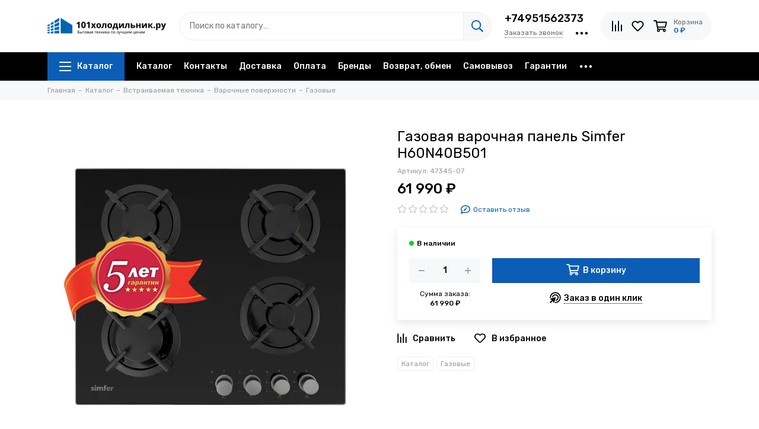

--- FILE ---
content_type: text/html; charset=utf-8
request_url: https://101holodilnik.ru/product/gazovaya-varochnaya-panel-simfer-h60n40b501
body_size: 27394
content:
<!doctype html><html lang="ru"><head><link media='print' onload='this.media="all"' rel='stylesheet' type='text/css' href='/served_assets/public/jquery.modal-0c2631717f4ce8fa97b5d04757d294c2bf695df1d558678306d782f4bf7b4773.css'><meta data-config="{&quot;product_id&quot;:310269816}" name="page-config" content="" /><meta data-config="{&quot;money_with_currency_format&quot;:{&quot;delimiter&quot;:&quot; &quot;,&quot;separator&quot;:&quot;.&quot;,&quot;format&quot;:&quot;%n %u&quot;,&quot;unit&quot;:&quot;₽&quot;,&quot;show_price_without_cents&quot;:1},&quot;currency_code&quot;:&quot;RUR&quot;,&quot;currency_iso_code&quot;:&quot;RUB&quot;,&quot;default_currency&quot;:{&quot;title&quot;:&quot;Российский рубль&quot;,&quot;code&quot;:&quot;RUR&quot;,&quot;rate&quot;:1.0,&quot;format_string&quot;:&quot;%n %u&quot;,&quot;unit&quot;:&quot;₽&quot;,&quot;price_separator&quot;:&quot;&quot;,&quot;is_default&quot;:true,&quot;price_delimiter&quot;:&quot;&quot;,&quot;show_price_with_delimiter&quot;:true,&quot;show_price_without_cents&quot;:true},&quot;facebook&quot;:{&quot;pixelActive&quot;:false,&quot;currency_code&quot;:&quot;RUB&quot;,&quot;use_variants&quot;:null},&quot;vk&quot;:{&quot;pixel_active&quot;:null,&quot;price_list_id&quot;:null},&quot;new_ya_metrika&quot;:true,&quot;ecommerce_data_container&quot;:&quot;dataLayer&quot;,&quot;common_js_version&quot;:null,&quot;vue_ui_version&quot;:null,&quot;feedback_captcha_enabled&quot;:&quot;1&quot;,&quot;account_id&quot;:1161103,&quot;hide_items_out_of_stock&quot;:false,&quot;forbid_order_over_existing&quot;:true,&quot;minimum_items_price&quot;:null,&quot;enable_comparison&quot;:true,&quot;locale&quot;:&quot;ru&quot;,&quot;client_group&quot;:null,&quot;consent_to_personal_data&quot;:{&quot;active&quot;:true,&quot;obligatory&quot;:true,&quot;description&quot;:&quot;\u003cp style=\&quot;text-align: center;\&quot;\u003e\u003cspan style=\&quot;font-size: 8pt;\&quot;\u003eЯ ознакомлен и согласен с условиями \u003ca href=\&quot;/page/oferta\&quot; target=\&quot;blank\&quot;\u003eоферты и политики конфиденциальности\u003c/a\u003e.\u003c/span\u003e\u003c/p\u003e&quot;},&quot;recaptcha_key&quot;:&quot;6LfXhUEmAAAAAOGNQm5_a2Ach-HWlFKD3Sq7vfFj&quot;,&quot;recaptcha_key_v3&quot;:&quot;6LcZi0EmAAAAAPNov8uGBKSHCvBArp9oO15qAhXa&quot;,&quot;yandex_captcha_key&quot;:&quot;ysc1_ec1ApqrRlTZTXotpTnO8PmXe2ISPHxsd9MO3y0rye822b9d2&quot;,&quot;checkout_float_order_content_block&quot;:false,&quot;available_products_characteristics_ids&quot;:null,&quot;sber_id_app_id&quot;:&quot;5b5a3c11-72e5-4871-8649-4cdbab3ba9a4&quot;,&quot;theme_generation&quot;:2,&quot;quick_checkout_captcha_enabled&quot;:false,&quot;max_order_lines_count&quot;:500,&quot;sber_bnpl_min_amount&quot;:1000,&quot;sber_bnpl_max_amount&quot;:150000,&quot;counter_settings&quot;:{&quot;data_layer_name&quot;:&quot;dataLayer&quot;,&quot;new_counters_setup&quot;:false,&quot;add_to_cart_event&quot;:true,&quot;remove_from_cart_event&quot;:true,&quot;add_to_wishlist_event&quot;:true},&quot;site_setting&quot;:{&quot;show_cart_button&quot;:true,&quot;show_service_button&quot;:false,&quot;show_marketplace_button&quot;:false,&quot;show_quick_checkout_button&quot;:true},&quot;warehouses&quot;:[],&quot;captcha_type&quot;:&quot;google&quot;,&quot;human_readable_urls&quot;:false}" name="shop-config" content="" /><meta name='js-evnvironment' content='production' /><meta name='default-locale' content='ru' /><meta name='insales-redefined-api-methods' content="[]" /><script type="text/javascript" src="https://static.insales-cdn.com/assets/static-versioned/v3.72/static/libs/lodash/4.17.21/lodash.min.js"></script>
<!--InsalesCounter -->
<script type="text/javascript">
(function() {
  if (typeof window.__insalesCounterId !== 'undefined') {
    return;
  }

  try {
    Object.defineProperty(window, '__insalesCounterId', {
      value: 1161103,
      writable: true,
      configurable: true
    });
  } catch (e) {
    console.error('InsalesCounter: Failed to define property, using fallback:', e);
    window.__insalesCounterId = 1161103;
  }

  if (typeof window.__insalesCounterId === 'undefined') {
    console.error('InsalesCounter: Failed to set counter ID');
    return;
  }

  let script = document.createElement('script');
  script.async = true;
  script.src = '/javascripts/insales_counter.js?7';
  let firstScript = document.getElementsByTagName('script')[0];
  firstScript.parentNode.insertBefore(script, firstScript);
})();
</script>
<!-- /InsalesCounter -->
<meta charset="utf-8"><meta http-equiv="X-UA-Compatible" content="IE=edge,chrome=1"><meta name="viewport" content="width=device-width, initial-scale=1, maximum-scale=1"><meta name="robots" content="index, follow"><title>Газовая варочная панель Simfer H60N40B501 – купить за 61 990 ₽ | 101холодильник.ру</title><meta name="description" content="Газовая варочная панель Simfer H60N40B501 ⭐️ Цена - 61 990 ₽ 🚚 Быстрая доставка. Описание, характеристики, отзывы. Смотрите все товары в разделе «Газовые». "><meta property="og:type" content="website"><link rel="canonical" href="https://101holodilnik.ru/product/gazovaya-varochnaya-panel-simfer-h60n40b501"><link rel="preload" as="image" href="https://static.insales-cdn.com/r/HAKPLoNy8-Y/rs:fit:550:550:1/plain/images/products/1/4895/565564191/2926670-gazovaya-varochnaya-panel-simfer-h60n40b501.jpg@webp" imagesrcset="https://static.insales-cdn.com/r/HAKPLoNy8-Y/rs:fit:550:550:1/plain/images/products/1/4895/565564191/2926670-gazovaya-varochnaya-panel-simfer-h60n40b501.jpg@webp 1x, https://static.insales-cdn.com/r/chQwJ7rpVx4/rs:fit:1100:1100:1/plain/images/products/1/4895/565564191/2926670-gazovaya-varochnaya-panel-simfer-h60n40b501.jpg@webp 2x"><meta property="og:url" content="https://101holodilnik.ru/product/gazovaya-varochnaya-panel-simfer-h60n40b501"><meta property="og:title" content="Газовая варочная панель Simfer H60N40B501"><meta property="og:description" content="Все товары представленные в нашем магазине, сертифицирован в установленом законом порядке, имеет ОФИЦИАЛЬНУЮ гарантию производителя, реализуется строго в рамках постановления Правительства РФ N 612 от 27 сентября 2007 г.Количество конфорок: 4 конф..."><meta property="og:image" content="https://static.insales-cdn.com/images/products/1/4895/565564191/2926670-gazovaya-varochnaya-panel-simfer-h60n40b501.jpg"><link href="https://static.insales-cdn.com/assets/1/4867/1872643/1727083199/favicon.png" rel="shortcut icon" type="image/png" sizes="16x16"><link rel="preconnect" href="https://fonts.googleapis.com"><link rel="preconnect" href="https://fonts.gstatic.com" crossorigin><link rel="preload" href="https://static.insales-cdn.com/assets/1/4867/1872643/1727083199/theme.css" as="style"><link href="https://static.insales-cdn.com/assets/1/4867/1872643/1727083199/theme.css" rel="stylesheet"><style>.product_card-label[data-title="Комплект"], .product-label[data-title="Комплект"] {background-color: #2fb700;}.product_card-label[data-title="Распродано"], .product-label[data-title="Распродано"] {background-color: #000000;}.product_card-label[data-title="Распродажа"], .product-label[data-title="Распродажа"] {background-color: #f8353e;}.product_card-label[data-title="Новинка"], .product-label[data-title="Новинка"] {background-color: #1393f5;}.product_card-label[data-title="Хит продаж"], .product-label[data-title="Хит продаж"] {background-color: #8500ab;}</style><meta name="theme-color" content="#0b5db6"><meta name="format-detection" content="telephone=no"><meta name="cmsmagazine" content="325a8bc2477444d381d10a2ed1775a4d"><meta name="it-rating" content="it-rat-172a695028d4de2470d3f21443f40199"><!-- Google Fonts --><link rel="preload" href="https://fonts.googleapis.com/css2?family=Rubik:wght@400;500&display=swap" as="style"><link rel="stylesheet" href="https://fonts.googleapis.com/css2?family=Rubik:wght@400;500&display=swap" media="print" onload="this.media='all'"><noscript><link rel="stylesheet" href="https://fonts.googleapis.com/css2?family=Rubik:wght@400;500&display=swap"></noscript><!-- // --><link rel="preload" as="script" href="https://static.insales-cdn.com/assets/common-js/common.v2.25.28.js"><link rel="preload" as="script" href="https://static.insales-cdn.com/assets/1/4867/1872643/1727083199/plugins.js"><link rel="preload" as="image" href="https://static.insales-cdn.com/assets/1/4867/1872643/1727083199/logo.png"><meta name='product-id' content='310269816' />
</head><body id="body" class="layout layout--full"><div class="layout-page"><div class="insales-section insales-section-header"><header><div class="header-main"><div class="container"><div class="row align-items-center"><div class="col-12 col-sm col-md col-lg-auto text-center text-lg-left"><a href="https://101holodilnik.ru" class="logo"><img src="https://static.insales-cdn.com/assets/1/4867/1872643/1727083199/logo.png" alt="101холодильник.ру" class="img-fluid" width="200" height="64"></a></div><div class="col d-none d-lg-block"><div class="search search--header" itemscope itemtype="https://schema.org/WebSite"><meta itemprop="url" content="https://101holodilnik.ru"><form action="/search" method="get" class="search-form" role="search" itemprop="potentialAction" itemscope itemtype="https://schema.org/SearchAction"><meta itemprop="target" content="/search?q={q}"><input itemprop="query-input" type="search" name="q" class="search-input js-search-input" placeholder="Поиск по каталогу…" autocomplete="off" required><button type="submit" class="search-button"><span class="far fa-search"></span></button><span class="search-voice-trigger"><span class="fas fa-microphone"></span></span><div class="search-results js-search-results"></div></form></div></div><div class="col-12 col-lg-auto d-none d-lg-block"><div class="header-contacts"><div class="header-contacts-phone"><a href="tel:+74951562373">+74951562373</a></div><div class="row"><div class="col"><span class="js-messages" data-target="callback" data-type="form">Заказать звонок</span></div><div class="col-auto"><div class="user_icons-item js-user_icons-item"><span class="user_icons-icon js-user_icons-icon-contacts"><span class="far fa-ellipsis-h fa-lg"></span></span><div class="user_icons-popup"><div class="popup popup-contacts"><div class="js-popup-contacts"><div class="popup-content-contacts"><div class="row no-gutters popup-content-contacts-item"><div class="col-auto"><span class="far fa-envelope fa-fw"></span></div><div class="col"><a href="mailto:shop@101holodilnik.ru">shop@101holodilnik.ru</a></div></div><div class="row no-gutters popup-content-contacts-item"><div class="col-auto"><span class="far fa-map-marker fa-fw"></span></div><div class="col"><p data-itemscope="" data-itemtype="http://schema.org/PostalAddress" data-itemprop="address"><span data-itemprop="postalCode">127427</span>, <span data-itemprop="addressCountry">Россия</span>, <span data-itemprop="addressLocality">Москва</span>, <span data-itemprop="streetAddress">ул. <span style="font-weight: 400;">Краснобогатырская 2 а, БЦ &ldquo;Красный Богатырь&rdquo;</span></span></p></div></div><div class="row no-gutters popup-content-contacts-item"><div class="col-auto"><span class="far fa-clock fa-fw"></span></div><div class="col"><p><span style="font-weight: 400;">Ежедневно с 10:00 до 21:00</span></p></div></div>                                                          </div></div></div></div></div></div></div></div></div><div class="col-12 col-lg-auto"><div class="user_icons user_icons-main js-clone is-inside" data-clone-target="js-user_icons-clone"><ul class="user_icons-items list-unstyled d-flex d-lg-block"><li class="user_icons-item user_icons-item-menu d-inline-block d-lg-none js-user_icons-item"><button class="user_icons-icon user_icons-icon-menu js-user_icons-icon-menu"><span class="far fa-bars"></span></button><div class="user_icons-popup"><div class="popup js-popup-menu overflow-hidden"><div class="popup-scroll js-popup-scroll"><div class="popup-title">Меню<button class="button button--empty button--icon popup-close js-popup-close"><span class="far fa-times fa-lg"></span></button></div><div class="popup-content popup-content-menu popup-content-search"><div class="search search--popup"><form action="/search" method="get" class="search-form" role="search"><input type="search" name="q" class="search-input" placeholder="Поиск по каталогу…" autocomplete="off" required><span class="search-voice-trigger"><span class="fas fa-microphone"></span></span><button type="submit" class="search-button"><span class="far fa-search"></span></button></form></div></div><ul class="popup-content popup-content-menu js-popup-content-menu"></ul><ul class="popup-content popup-content-menu popup-content-links list-unstyled"><li class="popup-content-link"><a href="/collection/all">Каталог</a></li><li class="popup-content-link"><a href="/page/contacts">Контакты</a></li><li class="popup-content-link"><a href="/page/delivery">Доставка</a></li><li class="popup-content-link"><a href="/page/payment">Оплата</a></li><li class="popup-content-link"><a href="/page/brands">Бренды</a></li><li class="popup-content-link"><a href="/page/exchange">Возврат, обмен</a></li><li class="popup-content-link"><a href="/page/samovyvoz">Самовывоз</a></li><li class="popup-content-link"><a href="/page/garantii">Гарантии</a></li><li class="popup-content-link"><a href="/page/agreement">Пользовательское соглашение</a></li><li class="popup-content-link"><a href="/page/politika">Политика конфиденциальности</a></li></ul><div class="popup-content popup-content-contacts"><div class="row no-gutters popup-content-contacts-item"><div class="col-auto"><span class="far fa-phone fa-fw" data-fa-transform="flip-h"></span></div><div class="col"><a href="tel:+74951562373">+74951562373</a></div></div><div class="row no-gutters popup-content-contacts-item"><div class="col-auto"><span class="far fa-envelope fa-fw"></span></div><div class="col"><a href="mailto:shop@101holodilnik.ru">shop@101holodilnik.ru</a></div></div><div class="row no-gutters popup-content-contacts-item"><div class="col-auto"><span class="far fa-map-marker fa-fw"></span></div><div class="col"><p data-itemscope="" data-itemtype="http://schema.org/PostalAddress" data-itemprop="address"><span data-itemprop="postalCode">127427</span>, <span data-itemprop="addressCountry">Россия</span>, <span data-itemprop="addressLocality">Москва</span>, <span data-itemprop="streetAddress">ул. <span style="font-weight: 400;">Краснобогатырская 2 а, БЦ &ldquo;Красный Богатырь&rdquo;</span></span></p></div></div><div class="row no-gutters popup-content-contacts-item"><div class="col-auto"><span class="far fa-clock fa-fw"></span></div><div class="col"><p><span style="font-weight: 400;">Ежедневно с 10:00 до 21:00</span></p></div></div></div></div></div><div class="popup-shade js-popup-close"></div></div></li><li class="user_icons-item js-user_icons-item"><a href="/compares" class="user_icons-icon js-user_icons-icon-compares"><span class="far fa-align-right fa-fw" data-fa-transform="rotate-90"></span><span class="bage bage-compares js-bage-compares"></span></a><div class="user_icons-popup"><div class="popup"><div class="popup-title">Сравнение товаров<button class="button button--empty button--icon popup-close js-popup-close"><span class="far fa-times fa-lg"></span></button></div><div class="js-popup-compares"></div></div><div class="popup-shade js-popup-close"></div></div></li><li class="user_icons-item js-user_icons-item"><a href="/favorites" class="user_icons-icon js-user_icons-icon-favorites"><span class="far fa-heart fa-fw"></span><span class="bage bage-favorites js-bage-favorites"></span></a><div class="user_icons-popup"><div class="popup"><div class="popup-title">Избранное<button class="button button--empty button--icon popup-close js-popup-close"><span class="far fa-times fa-lg"></span></button></div><div class="js-popup-favorites"></div></div><div class="popup-shade js-popup-close"></div></div></li>                              <li class="user_icons-item js-user_icons-item"><a href="/cart_items" class="user_icons-icon js-user_icons-icon-cart"><span class="row align-items-center no-gutters"><span class="col-auto"><span class="far fa-shopping-cart fa-fw"></span><span class="bage bage-cart js-bage-cart"></span></span><span class="header-cart col-auto d-none d-sm-block"><span class="header-cart-title">Корзина</span><span class="header-cart-total js-header-cart-total">&hellip;</span></span></span></a><div class="user_icons-popup"><div class="popup"><div class="popup-title">Корзина<button class="button button--empty button--icon popup-close js-popup-close"><span class="far fa-times fa-lg"></span></button></div><div class="js-popup-cart"></div></div><div class="popup-shade js-popup-close"></div></div></li></ul></div></div></div></div></div><div class="d-none d-lg-block"><div class="header-menu js-header-menu"><div class="container"><div class="row"><div class="col"><nav class="nav nav--dropdown nav--product"><ul class="nav-items list-unstyled js-nav-items is-overflow"><li class="nav-item nav-item--collections js-nav-item"><a href="/collection/all" class="hamburger-trigger js-nav-collections-trigger" data-target="hamburger"><span class="hamburger hamburger--arrow-down"><span></span><span></span><span></span></span>Каталог</a></li><li class="nav-item js-nav-item"><a href="/collection/all">Каталог</a></li><li class="nav-item js-nav-item"><a href="/page/contacts">Контакты</a></li><li class="nav-item js-nav-item"><a href="/page/delivery">Доставка</a></li><li class="nav-item js-nav-item"><a href="/page/payment">Оплата</a></li><li class="nav-item js-nav-item"><a href="/page/brands">Бренды</a></li><li class="nav-item js-nav-item"><a href="/page/exchange">Возврат, обмен</a></li><li class="nav-item js-nav-item"><a href="/page/samovyvoz">Самовывоз</a></li><li class="nav-item js-nav-item"><a href="/page/garantii">Гарантии</a></li><li class="nav-item js-nav-item"><a href="/page/agreement">Пользовательское соглашение</a></li><li class="nav-item js-nav-item"><a href="/page/politika">Политика конфиденциальности</a></li><li class="nav-item nav-item--dropdown js-nav-item--dropdown d-none"><span class="far fa-ellipsis-h fa-lg"></span><div class="user_icons-popup"><div class="popup"><ul class="list-unstyled js-popup-nav"></ul></div></div></li></ul></nav><nav class="nav-collections nav-collections--dropdown js-nav-collections js-nav-collections-trigger js-clone" data-target="dorpdown" data-clone-target="js-nav-sidebar-clone"><ul class="list-unstyled"><li data-collection-id="21428359"><a href="/collection/vstraivaemaya-tehnika" class="nav-collections-toggle js-nav-collections-toggle nav-collections-toggle--next" data-type="next" data-target="21428359">Встраиваемая техника<span class="nav-arrow-toggle js-nav-arrow-toggle"><span class="far fa-chevron-right"></span></span></a><ul class="list-unstyled"><li class="nav-collections-back d-block d-lg-none"><a href="/collection/vstraivaemaya-tehnika" class="nav-collections-toggle js-nav-collections-toggle nav-collections-toggle--back" data-type="back" data-target="21428359"><span class="nav-arrow-toggle"><span class="far fa-chevron-left"></span></span>Назад</a></li><li class="nav-collections-title d-block d-lg-none"><a href="/collection/vstraivaemaya-tehnika">Встраиваемая техника</a></li><li data-collection-id="21428360"><a href="/collection/varochnye-poverhnosti" class="nav-collections-toggle js-nav-collections-toggle nav-collections-toggle--next" data-type="next" data-target="21428360">Варочные поверхности<span class="nav-arrow-toggle js-nav-arrow-toggle"><span class="far fa-chevron-right"></span></span></a><ul class="list-unstyled"><li class="nav-collections-back d-block d-lg-none"><a href="/collection/varochnye-poverhnosti" class="nav-collections-toggle js-nav-collections-toggle nav-collections-toggle--back" data-type="back" data-target="21428360"><span class="nav-arrow-toggle"><span class="far fa-chevron-left"></span></span>Назад</a></li><li class="nav-collections-title d-block d-lg-none"><a href="/collection/varochnye-poverhnosti">Варочные поверхности</a></li><li data-collection-id="21428361"><a href="/collection/domino">Домино</a></li><li data-collection-id="21428373"><a href="/collection/gazovye">Газовые</a></li><li data-collection-id="21428625"><a href="/collection/kombinirovannye">Комбинированные</a></li><li data-collection-id="21428633"><a href="/collection/elektricheskie">Электрические</a></li><li data-collection-id="21428669"><a href="/collection/induktsionnye">Индукционные</a></li></ul></li><li data-collection-id="21429304"><a href="/collection/vstraivaemye-posudomoechnye-mashiny" class="nav-collections-toggle js-nav-collections-toggle nav-collections-toggle--next" data-type="next" data-target="21429304">Встраиваемые посудомоечные машины<span class="nav-arrow-toggle js-nav-arrow-toggle"><span class="far fa-chevron-right"></span></span></a><ul class="list-unstyled"><li class="nav-collections-back d-block d-lg-none"><a href="/collection/vstraivaemye-posudomoechnye-mashiny" class="nav-collections-toggle js-nav-collections-toggle nav-collections-toggle--back" data-type="back" data-target="21429304"><span class="nav-arrow-toggle"><span class="far fa-chevron-left"></span></span>Назад</a></li><li class="nav-collections-title d-block d-lg-none"><a href="/collection/vstraivaemye-posudomoechnye-mashiny">Встраиваемые посудомоечные машины</a></li><li data-collection-id="21429305"><a href="/collection/uzkie">Узкие</a></li><li data-collection-id="21429535"><a href="/collection/kompaktnye">Компактные</a></li><li data-collection-id="21433795"><a href="/collection/polnorazmernye">Полноразмерные</a></li></ul></li><li data-collection-id="21429542"><a href="/collection/vstraivaemye-holodilniki" class="nav-collections-toggle js-nav-collections-toggle nav-collections-toggle--next" data-type="next" data-target="21429542">Встраиваемые холодильники<span class="nav-arrow-toggle js-nav-arrow-toggle"><span class="far fa-chevron-right"></span></span></a><ul class="list-unstyled"><li class="nav-collections-back d-block d-lg-none"><a href="/collection/vstraivaemye-holodilniki" class="nav-collections-toggle js-nav-collections-toggle nav-collections-toggle--back" data-type="back" data-target="21429542"><span class="nav-arrow-toggle"><span class="far fa-chevron-left"></span></span>Назад</a></li><li class="nav-collections-title d-block d-lg-none"><a href="/collection/vstraivaemye-holodilniki">Встраиваемые холодильники</a></li><li data-collection-id="21429543"><a href="/collection/odnokamernye">Однокамерные</a></li><li data-collection-id="21429783"><a href="/collection/side-by-side">Side-By-Side</a></li><li data-collection-id="21433733"><a href="/collection/dvuhkamernye-2">Двухкамерные</a></li></ul></li><li data-collection-id="21429839"><a href="/collection/duhovye-shkafy">Духовые шкафы</a></li><li data-collection-id="21429874"><a href="/collection/vstraivaemye-morozilniki">Встраиваемые морозильники</a></li><li data-collection-id="21429904"><a href="/collection/vstraivaemye-stiralnye-mashiny">Встраиваемые стиральные машины</a></li><li data-collection-id="21429920"><a href="/collection/vstraivaemye-mikrovolnovye-pechi">Встраиваемые микроволновые печи</a></li><li data-collection-id="21430104"><a href="/collection/izmelchiteli-pischevyh-othodov">Измельчители пищевых отходов</a></li><li data-collection-id="28834809"><a href="/collection/vinnye-shkafy">Винные шкафы</a></li><li data-collection-id="28834810"><a href="/collection/vytyazhki">Вытяжки</a></li><li data-collection-id="28834811"><a href="/collection/podogrevateli-posudy">Подогреватели посуды</a></li><li data-collection-id="28834812"><a href="/collection/katalog-1-f8142f">Вакуумные упаковщики</a></li><li data-collection-id="28836615"><a href="/collection/vstraivaemye-kofemashiny">Встраиваемые кофемашины</a></li></ul></li><li data-collection-id="21430109"><a href="/collection/otdelnostoyaschaya-tehnika" class="nav-collections-toggle js-nav-collections-toggle nav-collections-toggle--next" data-type="next" data-target="21430109">Отдельностоящая техника<span class="nav-arrow-toggle js-nav-arrow-toggle"><span class="far fa-chevron-right"></span></span></a><ul class="list-unstyled"><li class="nav-collections-back d-block d-lg-none"><a href="/collection/otdelnostoyaschaya-tehnika" class="nav-collections-toggle js-nav-collections-toggle nav-collections-toggle--back" data-type="back" data-target="21430109"><span class="nav-arrow-toggle"><span class="far fa-chevron-left"></span></span>Назад</a></li><li class="nav-collections-title d-block d-lg-none"><a href="/collection/otdelnostoyaschaya-tehnika">Отдельностоящая техника</a></li><li data-collection-id="21430110"><a href="/collection/holodilniki" class="nav-collections-toggle js-nav-collections-toggle nav-collections-toggle--next" data-type="next" data-target="21430110">Холодильники<span class="nav-arrow-toggle js-nav-arrow-toggle"><span class="far fa-chevron-right"></span></span></a><ul class="list-unstyled"><li class="nav-collections-back d-block d-lg-none"><a href="/collection/holodilniki" class="nav-collections-toggle js-nav-collections-toggle nav-collections-toggle--back" data-type="back" data-target="21430110"><span class="nav-arrow-toggle"><span class="far fa-chevron-left"></span></span>Назад</a></li><li class="nav-collections-title d-block d-lg-none"><a href="/collection/holodilniki">Холодильники</a></li><li data-collection-id="21430117"><a href="/collection/odnokamernye-2">Однокамерные</a></li><li data-collection-id="21430156"><a href="/collection/dvuhkamernye">Двухкамерные</a></li><li data-collection-id="21431247"><a href="/collection/mnogokamernye">Многокамерные</a></li><li data-collection-id="21431275"><a href="/collection/side-by-side-2">Side-By-Side</a></li></ul></li><li data-collection-id="21431378"><a href="/collection/kuhonnye-plity" class="nav-collections-toggle js-nav-collections-toggle nav-collections-toggle--next" data-type="next" data-target="21431378">Кухонные плиты<span class="nav-arrow-toggle js-nav-arrow-toggle"><span class="far fa-chevron-right"></span></span></a><ul class="list-unstyled"><li class="nav-collections-back d-block d-lg-none"><a href="/collection/kuhonnye-plity" class="nav-collections-toggle js-nav-collections-toggle nav-collections-toggle--back" data-type="back" data-target="21431378"><span class="nav-arrow-toggle"><span class="far fa-chevron-left"></span></span>Назад</a></li><li class="nav-collections-title d-block d-lg-none"><a href="/collection/kuhonnye-plity">Кухонные плиты</a></li><li data-collection-id="21431379"><a href="/collection/kombinirovannye-plity">Комбинированные плиты</a></li></ul></li><li data-collection-id="21431380"><a href="/collection/stiralnye-mashiny" class="nav-collections-toggle js-nav-collections-toggle nav-collections-toggle--next" data-type="next" data-target="21431380">Стиральные машины<span class="nav-arrow-toggle js-nav-arrow-toggle"><span class="far fa-chevron-right"></span></span></a><ul class="list-unstyled"><li class="nav-collections-back d-block d-lg-none"><a href="/collection/stiralnye-mashiny" class="nav-collections-toggle js-nav-collections-toggle nav-collections-toggle--back" data-type="back" data-target="21431380"><span class="nav-arrow-toggle"><span class="far fa-chevron-left"></span></span>Назад</a></li><li class="nav-collections-title d-block d-lg-none"><a href="/collection/stiralnye-mashiny">Стиральные машины</a></li><li data-collection-id="21431381"><a href="/collection/frontalnye">Фронтальные</a></li><li data-collection-id="21431705"><a href="/collection/s-sushkoy">С сушкой</a></li></ul></li><li data-collection-id="21431746"><a href="/collection/sushilnye-mashiny">Сушильные машины</a></li><li data-collection-id="21431748"><a href="/collection/morozilnye-kamery">Морозильные камеры</a></li></ul></li><li data-collection-id="21431801"><a href="/collection/klimat" class="nav-collections-toggle js-nav-collections-toggle nav-collections-toggle--next" data-type="next" data-target="21431801">Климат<span class="nav-arrow-toggle js-nav-arrow-toggle"><span class="far fa-chevron-right"></span></span></a><ul class="list-unstyled"><li class="nav-collections-back d-block d-lg-none"><a href="/collection/klimat" class="nav-collections-toggle js-nav-collections-toggle nav-collections-toggle--back" data-type="back" data-target="21431801"><span class="nav-arrow-toggle"><span class="far fa-chevron-left"></span></span>Назад</a></li><li class="nav-collections-title d-block d-lg-none"><a href="/collection/klimat">Климат</a></li><li data-collection-id="21431802"><a href="/collection/konditsionery" class="nav-collections-toggle js-nav-collections-toggle nav-collections-toggle--next" data-type="next" data-target="21431802">Кондиционеры<span class="nav-arrow-toggle js-nav-arrow-toggle"><span class="far fa-chevron-right"></span></span></a><ul class="list-unstyled"><li class="nav-collections-back d-block d-lg-none"><a href="/collection/konditsionery" class="nav-collections-toggle js-nav-collections-toggle nav-collections-toggle--back" data-type="back" data-target="21431802"><span class="nav-arrow-toggle"><span class="far fa-chevron-left"></span></span>Назад</a></li><li class="nav-collections-title d-block d-lg-none"><a href="/collection/konditsionery">Кондиционеры</a></li><li data-collection-id="21431803"><a href="/collection/split-sistemy">Сплит-системы</a></li><li data-collection-id="21431933"><a href="/collection/multisplit-sistemy">Мультисплит-системы</a></li></ul></li></ul></li><li data-collection-id="28834813"><a href="/collection/katalog-1-7971af">Аксессуары</a></li></ul></nav></div><div class="col col-auto align-self-center"><div class="user_icons user_icons-clone js-user_icons-clone is-inside"></div></div></div></div></div></div></header></div><div class="insales-section insales-section-breadcrumb"><div class="breadcrumbs"><div class="container"><div class="row"><div class="col-12"><ul class="breadcrumb list-unstyled" itemscope itemtype="http://schema.org/BreadcrumbList"><li class="breadcrumb-item" itemprop="itemListElement" itemscope itemtype="http://schema.org/ListItem"><a class="breadcrumb-link" href="https://101holodilnik.ru" itemprop="item"><span itemprop="name">Главная</span><meta itemprop="position" content="0"></a></li><li class="breadcrumb-item" itemprop="itemListElement" itemscope itemtype="http://schema.org/ListItem"><a class="breadcrumb-link" href="/collection/all" itemprop="item"><span itemprop="name">Каталог</span><meta itemprop="position" content="1"></a></li><li class="breadcrumb-item" itemprop="itemListElement" itemscope itemtype="http://schema.org/ListItem"><a class="breadcrumb-link" href="/collection/vstraivaemaya-tehnika" itemprop="item"><span itemprop="name">Встраиваемая техника</span><meta itemprop="position" content="2"></a></li><li class="breadcrumb-item" itemprop="itemListElement" itemscope itemtype="http://schema.org/ListItem"><a class="breadcrumb-link" href="/collection/varochnye-poverhnosti" itemprop="item"><span itemprop="name">Варочные поверхности</span><meta itemprop="position" content="3"></a></li><li class="breadcrumb-item" itemprop="itemListElement" itemscope itemtype="http://schema.org/ListItem"><a class="breadcrumb-link" href="/collection/gazovye" itemprop="item"><span itemprop="name">Газовые</span><meta itemprop="position" content="4"></a></li></ul></div></div></div></div></div><div itemscope itemtype="http://schema.org/Product" data-recently-view="310269816"><div class="insales-section insales-section-product"><div class="container"><div class="row"><div class="col-12 col-lg-6"><div class="product-images js-product-images"><div class="product-image d-none d-md-block"><a href="https://static.insales-cdn.com/images/products/1/4895/565564191/2926670-gazovaya-varochnaya-panel-simfer-h60n40b501.jpg" class="js-product-image-thumb product-image-thumb product-image-thumb--1x1 product-image-thumb--contain" data-index="1"><span class="product-gallery-thumb-item"><picture><source type="image/webp" data-srcset="https://static.insales-cdn.com/r/HAKPLoNy8-Y/rs:fit:550:550:1/plain/images/products/1/4895/565564191/2926670-gazovaya-varochnaya-panel-simfer-h60n40b501.jpg@webp 1x, https://static.insales-cdn.com/r/chQwJ7rpVx4/rs:fit:1100:1100:1/plain/images/products/1/4895/565564191/2926670-gazovaya-varochnaya-panel-simfer-h60n40b501.jpg@webp 2x" class=" lazy"><img data-src="https://static.insales-cdn.com/r/EZ-qpwL6fOY/rs:fit:550:550:1/plain/images/products/1/4895/565564191/2926670-gazovaya-varochnaya-panel-simfer-h60n40b501.jpg@jpg" class=" lazy" data-srcset="https://static.insales-cdn.com/r/EZ-qpwL6fOY/rs:fit:550:550:1/plain/images/products/1/4895/565564191/2926670-gazovaya-varochnaya-panel-simfer-h60n40b501.jpg@jpg 1x, https://static.insales-cdn.com/r/zdFFUV-hWno/rs:fit:1100:1100:1/plain/images/products/1/4895/565564191/2926670-gazovaya-varochnaya-panel-simfer-h60n40b501.jpg@jpg 2x" alt="Газовая варочная панель Simfer H60N40B501" width="550" height="550"></picture></span></a></div><div class="product-gallery"><div class="js-owl-carousel-gallery owl-carousel owl-gallery"><a href="https://static.insales-cdn.com/images/products/1/4895/565564191/2926670-gazovaya-varochnaya-panel-simfer-h60n40b501.jpg" class="js-product-gallery-thumb product-gallery-thumb product-gallery-thumb--1x1 product-gallery-thumb--contain is-active" data-index="1" data-name="2926670-gazovaya-varochnaya-panel-simfer-h60n40b501.jpg"><span class="product-gallery-thumb-item"><picture><source type="image/webp" data-srcset="https://static.insales-cdn.com/r/HAKPLoNy8-Y/rs:fit:550:550:1/plain/images/products/1/4895/565564191/2926670-gazovaya-varochnaya-panel-simfer-h60n40b501.jpg@webp 1x, https://static.insales-cdn.com/r/chQwJ7rpVx4/rs:fit:1100:1100:1/plain/images/products/1/4895/565564191/2926670-gazovaya-varochnaya-panel-simfer-h60n40b501.jpg@webp 2x" class=" lazy"><img data-src="https://static.insales-cdn.com/r/EZ-qpwL6fOY/rs:fit:550:550:1/plain/images/products/1/4895/565564191/2926670-gazovaya-varochnaya-panel-simfer-h60n40b501.jpg@jpg" class=" lazy" data-srcset="https://static.insales-cdn.com/r/EZ-qpwL6fOY/rs:fit:550:550:1/plain/images/products/1/4895/565564191/2926670-gazovaya-varochnaya-panel-simfer-h60n40b501.jpg@jpg 1x, https://static.insales-cdn.com/r/zdFFUV-hWno/rs:fit:1100:1100:1/plain/images/products/1/4895/565564191/2926670-gazovaya-varochnaya-panel-simfer-h60n40b501.jpg@jpg 2x" alt="Газовая варочная панель Simfer H60N40B501" width="550" height="550"></picture></span></a><a href="https://static.insales-cdn.com/images/products/1/4902/565564198/325131165-gazovaya-varochnaya-panel-simfer-h60n40b501.jpg" class="js-product-gallery-thumb product-gallery-thumb product-gallery-thumb--1x1 product-gallery-thumb--contain" data-index="2" data-name="325131165-gazovaya-varochnaya-panel-simfer-h60n40b501.jpg"><span class="product-gallery-thumb-item"><picture><source type="image/webp" data-srcset="https://static.insales-cdn.com/r/2_TgoWdOVps/rs:fit:550:550:1/plain/images/products/1/4902/565564198/325131165-gazovaya-varochnaya-panel-simfer-h60n40b501.jpg@webp 1x, https://static.insales-cdn.com/r/qz8jHlprKas/rs:fit:1100:1100:1/plain/images/products/1/4902/565564198/325131165-gazovaya-varochnaya-panel-simfer-h60n40b501.jpg@webp 2x" class=" lazy"><img data-src="https://static.insales-cdn.com/r/njjeRY_x1gg/rs:fit:550:550:1/plain/images/products/1/4902/565564198/325131165-gazovaya-varochnaya-panel-simfer-h60n40b501.jpg@jpg" class=" lazy" data-srcset="https://static.insales-cdn.com/r/njjeRY_x1gg/rs:fit:550:550:1/plain/images/products/1/4902/565564198/325131165-gazovaya-varochnaya-panel-simfer-h60n40b501.jpg@jpg 1x, https://static.insales-cdn.com/r/9UKNsM7oz7o/rs:fit:1100:1100:1/plain/images/products/1/4902/565564198/325131165-gazovaya-varochnaya-panel-simfer-h60n40b501.jpg@jpg 2x" alt="Газовая варочная панель Simfer H60N40B501" width="550" height="550"></picture></span></a><a href="https://static.insales-cdn.com/images/products/1/4909/565564205/568633313-gazovaya-varochnaya-panel-simfer-h60n40b501.jpg" class="js-product-gallery-thumb product-gallery-thumb product-gallery-thumb--1x1 product-gallery-thumb--contain" data-index="3" data-name="568633313-gazovaya-varochnaya-panel-simfer-h60n40b501.jpg"><span class="product-gallery-thumb-item"><picture><source type="image/webp" data-srcset="https://static.insales-cdn.com/r/WlA__4ginoQ/rs:fit:550:550:1/plain/images/products/1/4909/565564205/568633313-gazovaya-varochnaya-panel-simfer-h60n40b501.jpg@webp 1x, https://static.insales-cdn.com/r/nuytJ6CxbZM/rs:fit:1100:1100:1/plain/images/products/1/4909/565564205/568633313-gazovaya-varochnaya-panel-simfer-h60n40b501.jpg@webp 2x" class=" lazy"><img data-src="https://static.insales-cdn.com/r/gYexRLIHpWg/rs:fit:550:550:1/plain/images/products/1/4909/565564205/568633313-gazovaya-varochnaya-panel-simfer-h60n40b501.jpg@jpg" class=" lazy" data-srcset="https://static.insales-cdn.com/r/gYexRLIHpWg/rs:fit:550:550:1/plain/images/products/1/4909/565564205/568633313-gazovaya-varochnaya-panel-simfer-h60n40b501.jpg@jpg 1x, https://static.insales-cdn.com/r/B-PWV-mIPOc/rs:fit:1100:1100:1/plain/images/products/1/4909/565564205/568633313-gazovaya-varochnaya-panel-simfer-h60n40b501.jpg@jpg 2x" alt="Газовая варочная панель Simfer H60N40B501" width="550" height="550"></picture></span></a><a href="https://static.insales-cdn.com/images/products/1/4917/565564213/788396349-gazovaya-varochnaya-panel-simfer-h60n40b501.jpg" class="js-product-gallery-thumb product-gallery-thumb product-gallery-thumb--1x1 product-gallery-thumb--contain" data-index="4" data-name="788396349-gazovaya-varochnaya-panel-simfer-h60n40b501.jpg"><span class="product-gallery-thumb-item"><picture><source type="image/webp" data-srcset="https://static.insales-cdn.com/r/AQLrgvjPXtU/rs:fit:550:550:1/plain/images/products/1/4917/565564213/788396349-gazovaya-varochnaya-panel-simfer-h60n40b501.jpg@webp 1x, https://static.insales-cdn.com/r/DW3t6LtaK0Y/rs:fit:1100:1100:1/plain/images/products/1/4917/565564213/788396349-gazovaya-varochnaya-panel-simfer-h60n40b501.jpg@webp 2x" class=" lazy"><img data-src="https://static.insales-cdn.com/r/OgNPs28358k/rs:fit:550:550:1/plain/images/products/1/4917/565564213/788396349-gazovaya-varochnaya-panel-simfer-h60n40b501.jpg@jpg" class=" lazy" data-srcset="https://static.insales-cdn.com/r/OgNPs28358k/rs:fit:550:550:1/plain/images/products/1/4917/565564213/788396349-gazovaya-varochnaya-panel-simfer-h60n40b501.jpg@jpg 1x, https://static.insales-cdn.com/r/oioM8CykMXI/rs:fit:1100:1100:1/plain/images/products/1/4917/565564213/788396349-gazovaya-varochnaya-panel-simfer-h60n40b501.jpg@jpg 2x" alt="Газовая варочная панель Simfer H60N40B501" width="550" height="550"></picture></span></a><a href="https://static.insales-cdn.com/images/products/1/4930/565564226/315003640-gazovaya-varochnaya-panel-simfer-h60n40b501.jpg" class="js-product-gallery-thumb product-gallery-thumb product-gallery-thumb--1x1 product-gallery-thumb--contain" data-index="5" data-name="315003640-gazovaya-varochnaya-panel-simfer-h60n40b501.jpg"><span class="product-gallery-thumb-item"><picture><source type="image/webp" data-srcset="https://static.insales-cdn.com/r/-om79n7I4D4/rs:fit:550:550:1/plain/images/products/1/4930/565564226/315003640-gazovaya-varochnaya-panel-simfer-h60n40b501.jpg@webp 1x, https://static.insales-cdn.com/r/g4hSWl4hU5A/rs:fit:1100:1100:1/plain/images/products/1/4930/565564226/315003640-gazovaya-varochnaya-panel-simfer-h60n40b501.jpg@webp 2x" class=" lazy"><img data-src="https://static.insales-cdn.com/r/WP8LoDF3Fmo/rs:fit:550:550:1/plain/images/products/1/4930/565564226/315003640-gazovaya-varochnaya-panel-simfer-h60n40b501.jpg@jpg" class=" lazy" data-srcset="https://static.insales-cdn.com/r/WP8LoDF3Fmo/rs:fit:550:550:1/plain/images/products/1/4930/565564226/315003640-gazovaya-varochnaya-panel-simfer-h60n40b501.jpg@jpg 1x, https://static.insales-cdn.com/r/2Eij0a9sUbg/rs:fit:1100:1100:1/plain/images/products/1/4930/565564226/315003640-gazovaya-varochnaya-panel-simfer-h60n40b501.jpg@jpg 2x" alt="Газовая варочная панель Simfer H60N40B501" width="550" height="550"></picture></span></a><a href="https://static.insales-cdn.com/images/products/1/4940/565564236/506860139-gazovaya-varochnaya-panel-simfer-h60n40b501.jpg" class="js-product-gallery-thumb product-gallery-thumb product-gallery-thumb--1x1 product-gallery-thumb--contain" data-index="6" data-name="506860139-gazovaya-varochnaya-panel-simfer-h60n40b501.jpg"><span class="product-gallery-thumb-item"><picture><source type="image/webp" data-srcset="https://static.insales-cdn.com/r/iCbjqIE0WkQ/rs:fit:550:550:1/plain/images/products/1/4940/565564236/506860139-gazovaya-varochnaya-panel-simfer-h60n40b501.jpg@webp 1x, https://static.insales-cdn.com/r/kaa1yeU9u64/rs:fit:1100:1100:1/plain/images/products/1/4940/565564236/506860139-gazovaya-varochnaya-panel-simfer-h60n40b501.jpg@webp 2x" class=" lazy"><img data-src="https://static.insales-cdn.com/r/jA3GWxYklyw/rs:fit:550:550:1/plain/images/products/1/4940/565564236/506860139-gazovaya-varochnaya-panel-simfer-h60n40b501.jpg@jpg" class=" lazy" data-srcset="https://static.insales-cdn.com/r/jA3GWxYklyw/rs:fit:550:550:1/plain/images/products/1/4940/565564236/506860139-gazovaya-varochnaya-panel-simfer-h60n40b501.jpg@jpg 1x, https://static.insales-cdn.com/r/BzERconcVEE/rs:fit:1100:1100:1/plain/images/products/1/4940/565564236/506860139-gazovaya-varochnaya-panel-simfer-h60n40b501.jpg@jpg 2x" alt="Газовая варочная панель Simfer H60N40B501" width="550" height="550"></picture></span></a></div></div><div class="d-none" hidden><a href="https://static.insales-cdn.com/images/products/1/4895/565564191/2926670-gazovaya-varochnaya-panel-simfer-h60n40b501.jpg" class="js-product-gallery-thumb-1" data-fancybox="gallery" data-caption="Газовая варочная панель Simfer H60N40B501"></a><a href="https://static.insales-cdn.com/images/products/1/4902/565564198/325131165-gazovaya-varochnaya-panel-simfer-h60n40b501.jpg" class="js-product-gallery-thumb-2" data-fancybox="gallery" data-caption="Газовая варочная панель Simfer H60N40B501"></a><a href="https://static.insales-cdn.com/images/products/1/4909/565564205/568633313-gazovaya-varochnaya-panel-simfer-h60n40b501.jpg" class="js-product-gallery-thumb-3" data-fancybox="gallery" data-caption="Газовая варочная панель Simfer H60N40B501"></a><a href="https://static.insales-cdn.com/images/products/1/4917/565564213/788396349-gazovaya-varochnaya-panel-simfer-h60n40b501.jpg" class="js-product-gallery-thumb-4" data-fancybox="gallery" data-caption="Газовая варочная панель Simfer H60N40B501"></a><a href="https://static.insales-cdn.com/images/products/1/4930/565564226/315003640-gazovaya-varochnaya-panel-simfer-h60n40b501.jpg" class="js-product-gallery-thumb-5" data-fancybox="gallery" data-caption="Газовая варочная панель Simfer H60N40B501"></a><a href="https://static.insales-cdn.com/images/products/1/4940/565564236/506860139-gazovaya-varochnaya-panel-simfer-h60n40b501.jpg" class="js-product-gallery-thumb-6" data-fancybox="gallery" data-caption="Газовая варочная панель Simfer H60N40B501"></a></div></div></div><div class="col-12 col-lg-6"><div class="product-data"><form action="/cart_items" method="post" data-product-id="310269816" data-main-form data-product-json="{&quot;id&quot;:310269816,&quot;url&quot;:&quot;/product/gazovaya-varochnaya-panel-simfer-h60n40b501&quot;,&quot;title&quot;:&quot;Газовая варочная панель Simfer H60N40B501&quot;,&quot;short_description&quot;:null,&quot;available&quot;:true,&quot;unit&quot;:&quot;pce&quot;,&quot;permalink&quot;:&quot;gazovaya-varochnaya-panel-simfer-h60n40b501&quot;,&quot;images&quot;:[{&quot;id&quot;:565564191,&quot;product_id&quot;:310269816,&quot;external_id&quot;:&quot;https://technobuys.ru/image/catalog/gazovye-vstraivaemye-varochnye-paneli/5/2926670-gazovaya-varochnaya-panel-simfer-h60n40b501.jpg&quot;,&quot;position&quot;:1,&quot;created_at&quot;:&quot;2022-07-08T10:49:32.000+03:00&quot;,&quot;image_processing&quot;:false,&quot;title&quot;:null,&quot;url&quot;:&quot;https://static.insales-cdn.com/images/products/1/4895/565564191/thumb_2926670-gazovaya-varochnaya-panel-simfer-h60n40b501.jpg&quot;,&quot;original_url&quot;:&quot;https://static.insales-cdn.com/images/products/1/4895/565564191/2926670-gazovaya-varochnaya-panel-simfer-h60n40b501.jpg&quot;,&quot;medium_url&quot;:&quot;https://static.insales-cdn.com/images/products/1/4895/565564191/medium_2926670-gazovaya-varochnaya-panel-simfer-h60n40b501.jpg&quot;,&quot;small_url&quot;:&quot;https://static.insales-cdn.com/images/products/1/4895/565564191/micro_2926670-gazovaya-varochnaya-panel-simfer-h60n40b501.jpg&quot;,&quot;thumb_url&quot;:&quot;https://static.insales-cdn.com/images/products/1/4895/565564191/thumb_2926670-gazovaya-varochnaya-panel-simfer-h60n40b501.jpg&quot;,&quot;compact_url&quot;:&quot;https://static.insales-cdn.com/images/products/1/4895/565564191/compact_2926670-gazovaya-varochnaya-panel-simfer-h60n40b501.jpg&quot;,&quot;large_url&quot;:&quot;https://static.insales-cdn.com/images/products/1/4895/565564191/large_2926670-gazovaya-varochnaya-panel-simfer-h60n40b501.jpg&quot;,&quot;filename&quot;:&quot;2926670-gazovaya-varochnaya-panel-simfer-h60n40b501.jpg&quot;,&quot;image_content_type&quot;:&quot;image/jpeg&quot;},{&quot;id&quot;:565564198,&quot;product_id&quot;:310269816,&quot;external_id&quot;:&quot;https://technobuys.ru/image/catalog/gazovye-vstraivaemye-varochnye-paneli/5/325131165-gazovaya-varochnaya-panel-simfer-h60n40b501.jpg&quot;,&quot;position&quot;:2,&quot;created_at&quot;:&quot;2022-07-08T10:49:33.000+03:00&quot;,&quot;image_processing&quot;:false,&quot;title&quot;:null,&quot;url&quot;:&quot;https://static.insales-cdn.com/images/products/1/4902/565564198/thumb_325131165-gazovaya-varochnaya-panel-simfer-h60n40b501.jpg&quot;,&quot;original_url&quot;:&quot;https://static.insales-cdn.com/images/products/1/4902/565564198/325131165-gazovaya-varochnaya-panel-simfer-h60n40b501.jpg&quot;,&quot;medium_url&quot;:&quot;https://static.insales-cdn.com/images/products/1/4902/565564198/medium_325131165-gazovaya-varochnaya-panel-simfer-h60n40b501.jpg&quot;,&quot;small_url&quot;:&quot;https://static.insales-cdn.com/images/products/1/4902/565564198/micro_325131165-gazovaya-varochnaya-panel-simfer-h60n40b501.jpg&quot;,&quot;thumb_url&quot;:&quot;https://static.insales-cdn.com/images/products/1/4902/565564198/thumb_325131165-gazovaya-varochnaya-panel-simfer-h60n40b501.jpg&quot;,&quot;compact_url&quot;:&quot;https://static.insales-cdn.com/images/products/1/4902/565564198/compact_325131165-gazovaya-varochnaya-panel-simfer-h60n40b501.jpg&quot;,&quot;large_url&quot;:&quot;https://static.insales-cdn.com/images/products/1/4902/565564198/large_325131165-gazovaya-varochnaya-panel-simfer-h60n40b501.jpg&quot;,&quot;filename&quot;:&quot;325131165-gazovaya-varochnaya-panel-simfer-h60n40b501.jpg&quot;,&quot;image_content_type&quot;:&quot;image/jpeg&quot;},{&quot;id&quot;:565564205,&quot;product_id&quot;:310269816,&quot;external_id&quot;:&quot;https://technobuys.ru/image/catalog/gazovye-vstraivaemye-varochnye-paneli/5/568633313-gazovaya-varochnaya-panel-simfer-h60n40b501.jpg&quot;,&quot;position&quot;:3,&quot;created_at&quot;:&quot;2022-07-08T10:49:35.000+03:00&quot;,&quot;image_processing&quot;:false,&quot;title&quot;:null,&quot;url&quot;:&quot;https://static.insales-cdn.com/images/products/1/4909/565564205/thumb_568633313-gazovaya-varochnaya-panel-simfer-h60n40b501.jpg&quot;,&quot;original_url&quot;:&quot;https://static.insales-cdn.com/images/products/1/4909/565564205/568633313-gazovaya-varochnaya-panel-simfer-h60n40b501.jpg&quot;,&quot;medium_url&quot;:&quot;https://static.insales-cdn.com/images/products/1/4909/565564205/medium_568633313-gazovaya-varochnaya-panel-simfer-h60n40b501.jpg&quot;,&quot;small_url&quot;:&quot;https://static.insales-cdn.com/images/products/1/4909/565564205/micro_568633313-gazovaya-varochnaya-panel-simfer-h60n40b501.jpg&quot;,&quot;thumb_url&quot;:&quot;https://static.insales-cdn.com/images/products/1/4909/565564205/thumb_568633313-gazovaya-varochnaya-panel-simfer-h60n40b501.jpg&quot;,&quot;compact_url&quot;:&quot;https://static.insales-cdn.com/images/products/1/4909/565564205/compact_568633313-gazovaya-varochnaya-panel-simfer-h60n40b501.jpg&quot;,&quot;large_url&quot;:&quot;https://static.insales-cdn.com/images/products/1/4909/565564205/large_568633313-gazovaya-varochnaya-panel-simfer-h60n40b501.jpg&quot;,&quot;filename&quot;:&quot;568633313-gazovaya-varochnaya-panel-simfer-h60n40b501.jpg&quot;,&quot;image_content_type&quot;:&quot;image/jpeg&quot;},{&quot;id&quot;:565564213,&quot;product_id&quot;:310269816,&quot;external_id&quot;:&quot;https://technobuys.ru/image/catalog/gazovye-vstraivaemye-varochnye-paneli/5/788396349-gazovaya-varochnaya-panel-simfer-h60n40b501.jpg&quot;,&quot;position&quot;:4,&quot;created_at&quot;:&quot;2022-07-08T10:49:36.000+03:00&quot;,&quot;image_processing&quot;:false,&quot;title&quot;:null,&quot;url&quot;:&quot;https://static.insales-cdn.com/images/products/1/4917/565564213/thumb_788396349-gazovaya-varochnaya-panel-simfer-h60n40b501.jpg&quot;,&quot;original_url&quot;:&quot;https://static.insales-cdn.com/images/products/1/4917/565564213/788396349-gazovaya-varochnaya-panel-simfer-h60n40b501.jpg&quot;,&quot;medium_url&quot;:&quot;https://static.insales-cdn.com/images/products/1/4917/565564213/medium_788396349-gazovaya-varochnaya-panel-simfer-h60n40b501.jpg&quot;,&quot;small_url&quot;:&quot;https://static.insales-cdn.com/images/products/1/4917/565564213/micro_788396349-gazovaya-varochnaya-panel-simfer-h60n40b501.jpg&quot;,&quot;thumb_url&quot;:&quot;https://static.insales-cdn.com/images/products/1/4917/565564213/thumb_788396349-gazovaya-varochnaya-panel-simfer-h60n40b501.jpg&quot;,&quot;compact_url&quot;:&quot;https://static.insales-cdn.com/images/products/1/4917/565564213/compact_788396349-gazovaya-varochnaya-panel-simfer-h60n40b501.jpg&quot;,&quot;large_url&quot;:&quot;https://static.insales-cdn.com/images/products/1/4917/565564213/large_788396349-gazovaya-varochnaya-panel-simfer-h60n40b501.jpg&quot;,&quot;filename&quot;:&quot;788396349-gazovaya-varochnaya-panel-simfer-h60n40b501.jpg&quot;,&quot;image_content_type&quot;:&quot;image/jpeg&quot;},{&quot;id&quot;:565564226,&quot;product_id&quot;:310269816,&quot;external_id&quot;:&quot;https://technobuys.ru/image/catalog/gazovye-vstraivaemye-varochnye-paneli/5/315003640-gazovaya-varochnaya-panel-simfer-h60n40b501.jpg&quot;,&quot;position&quot;:5,&quot;created_at&quot;:&quot;2022-07-08T10:49:38.000+03:00&quot;,&quot;image_processing&quot;:false,&quot;title&quot;:null,&quot;url&quot;:&quot;https://static.insales-cdn.com/images/products/1/4930/565564226/thumb_315003640-gazovaya-varochnaya-panel-simfer-h60n40b501.jpg&quot;,&quot;original_url&quot;:&quot;https://static.insales-cdn.com/images/products/1/4930/565564226/315003640-gazovaya-varochnaya-panel-simfer-h60n40b501.jpg&quot;,&quot;medium_url&quot;:&quot;https://static.insales-cdn.com/images/products/1/4930/565564226/medium_315003640-gazovaya-varochnaya-panel-simfer-h60n40b501.jpg&quot;,&quot;small_url&quot;:&quot;https://static.insales-cdn.com/images/products/1/4930/565564226/micro_315003640-gazovaya-varochnaya-panel-simfer-h60n40b501.jpg&quot;,&quot;thumb_url&quot;:&quot;https://static.insales-cdn.com/images/products/1/4930/565564226/thumb_315003640-gazovaya-varochnaya-panel-simfer-h60n40b501.jpg&quot;,&quot;compact_url&quot;:&quot;https://static.insales-cdn.com/images/products/1/4930/565564226/compact_315003640-gazovaya-varochnaya-panel-simfer-h60n40b501.jpg&quot;,&quot;large_url&quot;:&quot;https://static.insales-cdn.com/images/products/1/4930/565564226/large_315003640-gazovaya-varochnaya-panel-simfer-h60n40b501.jpg&quot;,&quot;filename&quot;:&quot;315003640-gazovaya-varochnaya-panel-simfer-h60n40b501.jpg&quot;,&quot;image_content_type&quot;:&quot;image/jpeg&quot;},{&quot;id&quot;:565564236,&quot;product_id&quot;:310269816,&quot;external_id&quot;:&quot;https://technobuys.ru/image/catalog/gazovye-vstraivaemye-varochnye-paneli/5/506860139-gazovaya-varochnaya-panel-simfer-h60n40b501.jpg&quot;,&quot;position&quot;:6,&quot;created_at&quot;:&quot;2022-07-08T10:49:39.000+03:00&quot;,&quot;image_processing&quot;:false,&quot;title&quot;:null,&quot;url&quot;:&quot;https://static.insales-cdn.com/images/products/1/4940/565564236/thumb_506860139-gazovaya-varochnaya-panel-simfer-h60n40b501.jpg&quot;,&quot;original_url&quot;:&quot;https://static.insales-cdn.com/images/products/1/4940/565564236/506860139-gazovaya-varochnaya-panel-simfer-h60n40b501.jpg&quot;,&quot;medium_url&quot;:&quot;https://static.insales-cdn.com/images/products/1/4940/565564236/medium_506860139-gazovaya-varochnaya-panel-simfer-h60n40b501.jpg&quot;,&quot;small_url&quot;:&quot;https://static.insales-cdn.com/images/products/1/4940/565564236/micro_506860139-gazovaya-varochnaya-panel-simfer-h60n40b501.jpg&quot;,&quot;thumb_url&quot;:&quot;https://static.insales-cdn.com/images/products/1/4940/565564236/thumb_506860139-gazovaya-varochnaya-panel-simfer-h60n40b501.jpg&quot;,&quot;compact_url&quot;:&quot;https://static.insales-cdn.com/images/products/1/4940/565564236/compact_506860139-gazovaya-varochnaya-panel-simfer-h60n40b501.jpg&quot;,&quot;large_url&quot;:&quot;https://static.insales-cdn.com/images/products/1/4940/565564236/large_506860139-gazovaya-varochnaya-panel-simfer-h60n40b501.jpg&quot;,&quot;filename&quot;:&quot;506860139-gazovaya-varochnaya-panel-simfer-h60n40b501.jpg&quot;,&quot;image_content_type&quot;:&quot;image/jpeg&quot;}],&quot;first_image&quot;:{&quot;id&quot;:565564191,&quot;product_id&quot;:310269816,&quot;external_id&quot;:&quot;https://technobuys.ru/image/catalog/gazovye-vstraivaemye-varochnye-paneli/5/2926670-gazovaya-varochnaya-panel-simfer-h60n40b501.jpg&quot;,&quot;position&quot;:1,&quot;created_at&quot;:&quot;2022-07-08T10:49:32.000+03:00&quot;,&quot;image_processing&quot;:false,&quot;title&quot;:null,&quot;url&quot;:&quot;https://static.insales-cdn.com/images/products/1/4895/565564191/thumb_2926670-gazovaya-varochnaya-panel-simfer-h60n40b501.jpg&quot;,&quot;original_url&quot;:&quot;https://static.insales-cdn.com/images/products/1/4895/565564191/2926670-gazovaya-varochnaya-panel-simfer-h60n40b501.jpg&quot;,&quot;medium_url&quot;:&quot;https://static.insales-cdn.com/images/products/1/4895/565564191/medium_2926670-gazovaya-varochnaya-panel-simfer-h60n40b501.jpg&quot;,&quot;small_url&quot;:&quot;https://static.insales-cdn.com/images/products/1/4895/565564191/micro_2926670-gazovaya-varochnaya-panel-simfer-h60n40b501.jpg&quot;,&quot;thumb_url&quot;:&quot;https://static.insales-cdn.com/images/products/1/4895/565564191/thumb_2926670-gazovaya-varochnaya-panel-simfer-h60n40b501.jpg&quot;,&quot;compact_url&quot;:&quot;https://static.insales-cdn.com/images/products/1/4895/565564191/compact_2926670-gazovaya-varochnaya-panel-simfer-h60n40b501.jpg&quot;,&quot;large_url&quot;:&quot;https://static.insales-cdn.com/images/products/1/4895/565564191/large_2926670-gazovaya-varochnaya-panel-simfer-h60n40b501.jpg&quot;,&quot;filename&quot;:&quot;2926670-gazovaya-varochnaya-panel-simfer-h60n40b501.jpg&quot;,&quot;image_content_type&quot;:&quot;image/jpeg&quot;},&quot;category_id&quot;:24809637,&quot;canonical_url_collection_id&quot;:21428373,&quot;price_kinds&quot;:[],&quot;price_min&quot;:&quot;61990.0&quot;,&quot;price_max&quot;:&quot;61990.0&quot;,&quot;bundle&quot;:null,&quot;updated_at&quot;:&quot;2025-09-01T16:19:43.000+03:00&quot;,&quot;video_links&quot;:[],&quot;reviews_average_rating_cached&quot;:null,&quot;reviews_count_cached&quot;:null,&quot;option_names&quot;:[],&quot;properties&quot;:[{&quot;id&quot;:35866356,&quot;position&quot;:9,&quot;backoffice&quot;:false,&quot;is_hidden&quot;:false,&quot;is_navigational&quot;:true,&quot;permalink&quot;:&quot;brand&quot;,&quot;title&quot;:&quot;Бренд&quot;},{&quot;id&quot;:35866357,&quot;position&quot;:10,&quot;backoffice&quot;:false,&quot;is_hidden&quot;:false,&quot;is_navigational&quot;:true,&quot;permalink&quot;:&quot;strana-proizvodstva&quot;,&quot;title&quot;:&quot;Страна производства&quot;},{&quot;id&quot;:35940493,&quot;position&quot;:14,&quot;backoffice&quot;:false,&quot;is_hidden&quot;:false,&quot;is_navigational&quot;:true,&quot;permalink&quot;:&quot;garantiya&quot;,&quot;title&quot;:&quot;Гарантия&quot;},{&quot;id&quot;:35940500,&quot;position&quot;:21,&quot;backoffice&quot;:false,&quot;is_hidden&quot;:false,&quot;is_navigational&quot;:true,&quot;permalink&quot;:&quot;upravlenie&quot;,&quot;title&quot;:&quot;Управление&quot;},{&quot;id&quot;:35940501,&quot;position&quot;:22,&quot;backoffice&quot;:false,&quot;is_hidden&quot;:false,&quot;is_navigational&quot;:true,&quot;permalink&quot;:&quot;glubina&quot;,&quot;title&quot;:&quot;Глубина&quot;},{&quot;id&quot;:35940506,&quot;position&quot;:27,&quot;backoffice&quot;:false,&quot;is_hidden&quot;:false,&quot;is_navigational&quot;:true,&quot;permalink&quot;:&quot;shirina&quot;,&quot;title&quot;:&quot;Ширина&quot;},{&quot;id&quot;:35940554,&quot;position&quot;:75,&quot;backoffice&quot;:false,&quot;is_hidden&quot;:false,&quot;is_navigational&quot;:true,&quot;permalink&quot;:&quot;tip&quot;,&quot;title&quot;:&quot;Тип&quot;},{&quot;id&quot;:35940583,&quot;position&quot;:100,&quot;backoffice&quot;:false,&quot;is_hidden&quot;:false,&quot;is_navigational&quot;:true,&quot;permalink&quot;:&quot;ustroystvo&quot;,&quot;title&quot;:&quot;Устройство&quot;},{&quot;id&quot;:35940584,&quot;position&quot;:101,&quot;backoffice&quot;:false,&quot;is_hidden&quot;:false,&quot;is_navigational&quot;:true,&quot;permalink&quot;:&quot;tip-poverhnosti&quot;,&quot;title&quot;:&quot;Тип поверхности&quot;},{&quot;id&quot;:35940589,&quot;position&quot;:106,&quot;backoffice&quot;:false,&quot;is_hidden&quot;:false,&quot;is_navigational&quot;:false,&quot;permalink&quot;:&quot;gabarity-shhg&quot;,&quot;title&quot;:&quot;Габариты (ШхГ)&quot;},{&quot;id&quot;:35940717,&quot;position&quot;:126,&quot;backoffice&quot;:false,&quot;is_hidden&quot;:false,&quot;is_navigational&quot;:true,&quot;permalink&quot;:&quot;kolichestvo-konforok&quot;,&quot;title&quot;:&quot;Количество конфорок&quot;},{&quot;id&quot;:35940897,&quot;position&quot;:227,&quot;backoffice&quot;:false,&quot;is_hidden&quot;:false,&quot;is_navigational&quot;:true,&quot;permalink&quot;:&quot;gazovyh-konforok&quot;,&quot;title&quot;:&quot;Газовых конфорок&quot;},{&quot;id&quot;:35941357,&quot;position&quot;:329,&quot;backoffice&quot;:false,&quot;is_hidden&quot;:false,&quot;is_navigational&quot;:false,&quot;permalink&quot;:&quot;osobennosti&quot;,&quot;title&quot;:&quot;Особенности&quot;},{&quot;id&quot;:35941851,&quot;position&quot;:357,&quot;backoffice&quot;:false,&quot;is_hidden&quot;:false,&quot;is_navigational&quot;:false,&quot;permalink&quot;:&quot;vysota&quot;,&quot;title&quot;:&quot;Высота&quot;},{&quot;id&quot;:36087194,&quot;position&quot;:368,&quot;backoffice&quot;:false,&quot;is_hidden&quot;:true,&quot;is_navigational&quot;:false,&quot;permalink&quot;:&quot;url&quot;,&quot;title&quot;:&quot;URL&quot;},{&quot;id&quot;:36087264,&quot;position&quot;:438,&quot;backoffice&quot;:false,&quot;is_hidden&quot;:false,&quot;is_navigational&quot;:true,&quot;permalink&quot;:&quot;gaz-kontrol&quot;,&quot;title&quot;:&quot;Газ-контроль&quot;},{&quot;id&quot;:37164900,&quot;position&quot;:476,&quot;backoffice&quot;:false,&quot;is_hidden&quot;:false,&quot;is_navigational&quot;:true,&quot;permalink&quot;:&quot;avtopodzhig&quot;,&quot;title&quot;:&quot;Автоподжиг&quot;},{&quot;id&quot;:37164904,&quot;position&quot;:480,&quot;backoffice&quot;:false,&quot;is_hidden&quot;:false,&quot;is_navigational&quot;:false,&quot;permalink&quot;:&quot;razmer-nishi-dlya-vstraivaniya-shhg&quot;,&quot;title&quot;:&quot;Размер ниши для встраивания (ШхГ)&quot;},{&quot;id&quot;:37164906,&quot;position&quot;:482,&quot;backoffice&quot;:false,&quot;is_hidden&quot;:false,&quot;is_navigational&quot;:true,&quot;permalink&quot;:&quot;stil-poverhnosti&quot;,&quot;title&quot;:&quot;Стиль поверхности&quot;},{&quot;id&quot;:37164907,&quot;position&quot;:483,&quot;backoffice&quot;:false,&quot;is_hidden&quot;:false,&quot;is_navigational&quot;:true,&quot;permalink&quot;:&quot;tsvet-poverhnosti&quot;,&quot;title&quot;:&quot;Цвет поверхности&quot;},{&quot;id&quot;:37164909,&quot;position&quot;:485,&quot;backoffice&quot;:false,&quot;is_hidden&quot;:false,&quot;is_navigational&quot;:true,&quot;permalink&quot;:&quot;material-poverhnosti&quot;,&quot;title&quot;:&quot;Материал поверхности&quot;},{&quot;id&quot;:37164910,&quot;position&quot;:486,&quot;backoffice&quot;:false,&quot;is_hidden&quot;:false,&quot;is_navigational&quot;:true,&quot;permalink&quot;:&quot;nachalo-prodazh-god&quot;,&quot;title&quot;:&quot;Начало продаж (год)&quot;},{&quot;id&quot;:37164911,&quot;position&quot;:487,&quot;backoffice&quot;:false,&quot;is_hidden&quot;:false,&quot;is_navigational&quot;:true,&quot;permalink&quot;:&quot;material-reshetki&quot;,&quot;title&quot;:&quot;Материал решетки&quot;},{&quot;id&quot;:37164912,&quot;position&quot;:488,&quot;backoffice&quot;:false,&quot;is_hidden&quot;:false,&quot;is_navigational&quot;:true,&quot;permalink&quot;:&quot;raspolozhenie-konforok&quot;,&quot;title&quot;:&quot;Расположение конфорок&quot;},{&quot;id&quot;:37164913,&quot;position&quot;:489,&quot;backoffice&quot;:false,&quot;is_hidden&quot;:false,&quot;is_navigational&quot;:true,&quot;permalink&quot;:&quot;strana-razrabotki&quot;,&quot;title&quot;:&quot;Страна разработки&quot;}],&quot;characteristics&quot;:[{&quot;id&quot;:156952334,&quot;property_id&quot;:36087194,&quot;position&quot;:21647,&quot;title&quot;:&quot;https://technobuys.ru/vstraivaemaya-tekhnika/varochnye-poverhnosti/varochnye-poverhnosti-gazovye/vstraivaemaya-gazovaya-varochnaya-panel-simfer-h60n40b501-ru&quot;,&quot;permalink&quot;:&quot;httpstechnobuysruvstraivaemaya-tekhnikavarochnye-poverhnostivarochnye-poverhnosti-gazovyevstraivaemaya-gazovaya-varochnaya-panel-simfer-h60n40b501-ru&quot;},{&quot;id&quot;:143199223,&quot;property_id&quot;:35866356,&quot;position&quot;:50,&quot;title&quot;:&quot;Simfer&quot;,&quot;permalink&quot;:&quot;simfer&quot;},{&quot;id&quot;:156947945,&quot;property_id&quot;:35941357,&quot;position&quot;:13,&quot;title&quot;:&quot;газ-контроль&quot;,&quot;permalink&quot;:&quot;gaz-kontrol&quot;},{&quot;id&quot;:156947946,&quot;property_id&quot;:35941357,&quot;position&quot;:14,&quot;title&quot;:&quot;автоподжиг&quot;,&quot;permalink&quot;:&quot;avtopodzhig&quot;},{&quot;id&quot;:156947947,&quot;property_id&quot;:37164900,&quot;position&quot;:1,&quot;title&quot;:&quot;есть&quot;,&quot;permalink&quot;:&quot;est&quot;},{&quot;id&quot;:143195859,&quot;property_id&quot;:35940589,&quot;position&quot;:27,&quot;title&quot;:&quot;60x50 см&quot;,&quot;permalink&quot;:&quot;60x50-sm&quot;},{&quot;id&quot;:156948410,&quot;property_id&quot;:37164904,&quot;position&quot;:46,&quot;title&quot;:&quot;560x490 мм&quot;,&quot;permalink&quot;:&quot;560x490-mm&quot;},{&quot;id&quot;:156948335,&quot;property_id&quot;:37164906,&quot;position&quot;:2,&quot;title&quot;:&quot;Hi-Tech&quot;,&quot;permalink&quot;:&quot;hi-tech&quot;},{&quot;id&quot;:143195504,&quot;property_id&quot;:35940584,&quot;position&quot;:2,&quot;title&quot;:&quot;газовая&quot;,&quot;permalink&quot;:&quot;gazovaya&quot;},{&quot;id&quot;:143195459,&quot;property_id&quot;:35940583,&quot;position&quot;:1,&quot;title&quot;:&quot;варочная поверхность&quot;,&quot;permalink&quot;:&quot;varochnaya-poverhnost&quot;},{&quot;id&quot;:156947951,&quot;property_id&quot;:37164907,&quot;position&quot;:1,&quot;title&quot;:&quot;черный&quot;,&quot;permalink&quot;:&quot;chernyy&quot;},{&quot;id&quot;:143194548,&quot;property_id&quot;:35940554,&quot;position&quot;:1,&quot;title&quot;:&quot;независимая&quot;,&quot;permalink&quot;:&quot;nezavisimaya&quot;},{&quot;id&quot;:156947952,&quot;property_id&quot;:36087264,&quot;position&quot;:2,&quot;title&quot;:&quot;есть&quot;,&quot;permalink&quot;:&quot;est&quot;},{&quot;id&quot;:143194511,&quot;property_id&quot;:35940500,&quot;position&quot;:4,&quot;title&quot;:&quot;поворотные переключатели&quot;,&quot;permalink&quot;:&quot;povorotnye-pereklyuchateli&quot;},{&quot;id&quot;:156947953,&quot;property_id&quot;:37164909,&quot;position&quot;:1,&quot;title&quot;:&quot;закаленное стекло&quot;,&quot;permalink&quot;:&quot;zakalennoe-steklo&quot;},{&quot;id&quot;:156947954,&quot;property_id&quot;:37164910,&quot;position&quot;:1,&quot;title&quot;:&quot;2015&quot;,&quot;permalink&quot;:&quot;2015&quot;},{&quot;id&quot;:143205646,&quot;property_id&quot;:35940897,&quot;position&quot;:1,&quot;title&quot;:&quot;4&quot;,&quot;permalink&quot;:&quot;4&quot;},{&quot;id&quot;:143198443,&quot;property_id&quot;:35940717,&quot;position&quot;:13,&quot;title&quot;:&quot;4&quot;,&quot;permalink&quot;:&quot;4&quot;},{&quot;id&quot;:156948115,&quot;property_id&quot;:35941851,&quot;position&quot;:49,&quot;title&quot;:&quot;5 см&quot;,&quot;permalink&quot;:&quot;5-sm&quot;},{&quot;id&quot;:143194400,&quot;property_id&quot;:35940506,&quot;position&quot;:2,&quot;title&quot;:&quot;60 см&quot;,&quot;permalink&quot;:&quot;60-sm&quot;},{&quot;id&quot;:143194980,&quot;property_id&quot;:35940501,&quot;position&quot;:9,&quot;title&quot;:&quot;50 см&quot;,&quot;permalink&quot;:&quot;50-sm&quot;},{&quot;id&quot;:156947956,&quot;property_id&quot;:35866357,&quot;position&quot;:24,&quot;title&quot;:&quot;Уточняйте&quot;,&quot;permalink&quot;:&quot;utochnyayte&quot;},{&quot;id&quot;:156947957,&quot;property_id&quot;:37164911,&quot;position&quot;:1,&quot;title&quot;:&quot;чугунные&quot;,&quot;permalink&quot;:&quot;chugunnye&quot;},{&quot;id&quot;:156947958,&quot;property_id&quot;:37164912,&quot;position&quot;:1,&quot;title&quot;:&quot;стандартное&quot;,&quot;permalink&quot;:&quot;standartnoe&quot;},{&quot;id&quot;:156949454,&quot;property_id&quot;:37164913,&quot;position&quot;:12,&quot;title&quot;:&quot;Турция&quot;,&quot;permalink&quot;:&quot;turtsiya&quot;},{&quot;id&quot;:156947973,&quot;property_id&quot;:35940493,&quot;position&quot;:5,&quot;title&quot;:&quot;12 месяцев&quot;,&quot;permalink&quot;:&quot;12-mesyatsev&quot;}],&quot;variants&quot;:[{&quot;ozon_link&quot;:null,&quot;wildberries_link&quot;:null,&quot;id&quot;:534865485,&quot;title&quot;:&quot;&quot;,&quot;product_id&quot;:310269816,&quot;sku&quot;:&quot;47345-07&quot;,&quot;barcode&quot;:null,&quot;dimensions&quot;:null,&quot;available&quot;:true,&quot;image_ids&quot;:[],&quot;image_id&quot;:null,&quot;weight&quot;:null,&quot;created_at&quot;:&quot;2022-07-08T10:49:29.000+03:00&quot;,&quot;updated_at&quot;:&quot;2025-09-01T16:26:37.000+03:00&quot;,&quot;quantity&quot;:null,&quot;price&quot;:&quot;61990.0&quot;,&quot;base_price&quot;:&quot;61990.0&quot;,&quot;old_price&quot;:null,&quot;prices&quot;:[],&quot;variant_field_values&quot;:[],&quot;option_values&quot;:[]}],&quot;accessories&quot;:[],&quot;list_card_mode&quot;:&quot;buy&quot;,&quot;list_card_mode_with_variants&quot;:&quot;buy&quot;}"><span class="product-labels"></span><div class="product-head"><h1 class="product-title" itemprop="name">Газовая варочная панель Simfer H60N40B501</h1></div><div class="row"><div class="col-auto"><div class="product-sku">Артикул: <span class="js-product-sku" itemprop="sku">47345-07</span></div></div></div><meta itemprop="image" content="https://static.insales-cdn.com/images/products/1/4895/565564191/2926670-gazovaya-varochnaya-panel-simfer-h60n40b501.jpg"><div itemprop="offers" itemscope itemtype="http://schema.org/Offer"><meta itemprop="price" content="61990.0"><meta itemprop="priceCurrency" content="RUR"><link itemprop="availability" href="http://schema.org/InStock"><link itemprop="url" href="https://101holodilnik.ru/product/gazovaya-varochnaya-panel-simfer-h60n40b501"><meta itemprop="priceValidUntil" content="2050-01-01"></div><div class="product-prices"><span class="product-price js-product-price">61 990 ₽</span><span class="product-old_price js-product-old_price" style="display: none;"></span><span class="product-discount js-product-discount" style="display: none;">Экономия 0 ₽</span></div><div class="product-rating"><div class="rating"><a href="#review_form" class="js-rating-link"><span class="rating-item rating-item--unactive"><span class="far fa-star"></span></span><span class="rating-item rating-item--unactive"><span class="far fa-star"></span></span><span class="rating-item rating-item--unactive"><span class="far fa-star"></span></span><span class="rating-item rating-item--unactive"><span class="far fa-star"></span></span><span class="rating-item rating-item--unactive"><span class="far fa-star"></span></span><span class="rating-link"><span class="far fa-comment-edit fa-lg"></span>Оставить отзыв</span></a></div></div><div class="js-product-variants-data product-variants-data"><div class="product-form"><input type="hidden" name="variant_id" value="534865485"><div class="product-available js-product-available" data-text-available="В наличии" data-text-soldout="Нет в наличии"></div><div class="product-buttons product-buttons--disabled js-product-buttons"><div class="product-buttons-types"><div class="row"><div class="col col-auto"><div class="product-quantity"><div class="row no-gutters" data-quantity><div class="col col-auto"><button type="button" data-quantity-change="-1" class="button button--counter button--icon button--medium"><span class="far fa-minus"></span></button></div><div class="col"><input type="text" name="quantity" value="1" min="1" autocomplete="off" class="input input--counter input--medium"></div><div class="col col-auto"><button type="button" data-quantity-change="1" class="button button--counter button--icon button--medium"><span class="far fa-plus"></span></button></div></div></div><div class="product-total">Сумма заказа:<br><span class="js-product-total">61 990 ₽</span></div></div><div class="col"><div class="product-add"><button type="submit" class="button button--primary button--block button--medium" data-item-add><span class="far fa-shopping-cart fa-lg fa-fw"></span><span>В корзину</span></button><div class="product-quick_checkout"><button type="button" class="button button--empty button--info" data-quick-checkout><span class="far fa-bullseye-pointer fa-lg"></span><span>Заказ в один клик</span></button></div></div></div></div></div><div class="product-buttons-types product-buttons-types--soldout"><div class="row"><div class="col"><div class="product-add"><button type="button" class="button button--primary button--block button--medium js-messages" data-target="preorder" data-type="form">Предзаказ</button></div></div></div></div></div></div></div></form><div class="product-extras"><div class="row"><div class="col-auto"><button type="button" class="button button--empty button--icon button--compares" data-compare-add="310269816"><span class="far fa-align-right fa-lg" data-fa-transform="rotate-90"></span><span data-text-first="Сравнить" data-text-second="В сравнении"></span></button><span class="button button--empty button--icon">&nbsp;</span><button type="button" class="button button--empty button--icon button--favorites" data-ui-favorites-trigger="310269816"><span class="far fa-heart fa-lg"></span><span data-ui-favorites-trigger-not-added-text="В избранное" data-ui-favorites-trigger-added-text="В избранном">В избранное</span></button></div></div></div><div class="product-geo"></div>                             <div class="product-collections"><a href="/collection/all">Каталог</a><a href="/collection/gazovye">Газовые</a></div></div></div></div></div></div><div class="insales-section insales-section-share insales-section-share--product"><div class="share share--product share--empty"></div></div><div class="insales-section insales-section-tabs"><div class="container"><div class="row"><div class="col-12"><div class="tabs"><div class="row no-gutters justify-content-center tabs-list"><div class="col-auto js-tabs-list-item tabs-list-item is-active" data-target="description"><span class="far fa-list-alt fa-lg"></span>Описание</div><div class="col-auto js-tabs-list-item tabs-list-item" data-target="properties"><span class="far fa-sliders-h fa-lg"></span>Характеристики</div><div class="col-auto js-tabs-list-item tabs-list-item" data-target="reviews"><span class="far fa-comment-lines fa-lg"></span>Отзывы <sup>0</sup></div></div><div class="js-tabs-content tabs-content is-active" data-tab="description"><div class="text"><div class="text-content" itemprop="description">Все товары представленные в нашем магазине, сертифицирован в установленом законом порядке, имеет ОФИЦИАЛЬНУЮ гарантию производителя, реализуется строго в рамках постановления Правительства РФ N 612 от 27 сентября 2007 г.<br>Количество конфорок: 4 конфорки<br>Тип: Газовые<br>Размер: 60 см.<br>Цвет: Чёрный<br>Управление: Механический<br>Материал: Стекло<br>Особенность: Как новый с повреждённой упаковкой<br>Гарантия: 5 лет<br>Категория товара: Варочная панель по акции<br>Модель: H60N40B501<br>Производитель: Simfer<br>Страна: Турция<br>*<br>Все сведения, указанные на сайте, включая характеристики товаров, наличия на складе, стоимости товаров, носят исключительно информационный характер и ни при каких условиях не являются публичной офертой или иной офертой, определяемой положениями Статьи 435 и ст. 437 п. 2 Гражданского кодекса Российской Федерации. <br>Производитель на свое усмотрение и без дополнительных уведомлений может менять комплектацию, внешний вид, страну производства и технические характеристики модели. <br>Приведенные в разделе розничные цены имеют ознакомительный характер и не являются обязательными к исполнению организацией.<br>Изображения товаров и видео представленные в каталоге на сайте, приведены только для иллюстрации и могут не соответствовать точной модели продукта.<br>Каталог на сайте не может в полной мере передавать достоверную информацию о свойствах, комплектации и характеристиках товара, включая цвета, размеры и формы. <br>Информация о технических характеристиках товаров, указанная на сайте, может быть изменена производителем в одностороннем порядке. <br>Пожалуйста уточняйте подробную информацию о товаре при оформлении заказа и в инструкции при получении товара.</div></div></div><div class="js-tabs-content tabs-content" data-tab="properties"><div class="product-properties"><dl class="row align-items-end product-properties-item d-inline-flex"><dt class="col-6 align-self-start"><span>Бренд</span></dt><dd class="col-6">Simfer</dd></dl><dl class="row align-items-end product-properties-item d-inline-flex"><dt class="col-6 align-self-start"><span>Страна производства</span></dt><dd class="col-6">Уточняйте</dd></dl><dl class="row align-items-end product-properties-item d-inline-flex"><dt class="col-6 align-self-start"><span>Гарантия</span></dt><dd class="col-6">12 месяцев</dd></dl><dl class="row align-items-end product-properties-item d-inline-flex"><dt class="col-6 align-self-start"><span>Управление</span></dt><dd class="col-6">поворотные переключатели</dd></dl><dl class="row align-items-end product-properties-item d-inline-flex"><dt class="col-6 align-self-start"><span>Глубина</span></dt><dd class="col-6">50 см</dd></dl><dl class="row align-items-end product-properties-item d-inline-flex"><dt class="col-6 align-self-start"><span>Ширина</span></dt><dd class="col-6">60 см</dd></dl><dl class="row align-items-end product-properties-item d-inline-flex"><dt class="col-6 align-self-start"><span>Тип</span></dt><dd class="col-6">независимая</dd></dl><dl class="row align-items-end product-properties-item d-inline-flex"><dt class="col-6 align-self-start"><span>Устройство</span></dt><dd class="col-6">варочная поверхность</dd></dl><dl class="row align-items-end product-properties-item d-inline-flex"><dt class="col-6 align-self-start"><span>Тип поверхности</span></dt><dd class="col-6">газовая</dd></dl><dl class="row align-items-end product-properties-item d-inline-flex"><dt class="col-6 align-self-start"><span>Габариты (ШхГ)</span></dt><dd class="col-6">60x50 см</dd></dl><dl class="row align-items-end product-properties-item d-inline-flex"><dt class="col-6 align-self-start"><span>Количество конфорок</span></dt><dd class="col-6">4</dd></dl><dl class="row align-items-end product-properties-item d-inline-flex"><dt class="col-6 align-self-start"><span>Газовых конфорок</span></dt><dd class="col-6">4</dd></dl><dl class="row align-items-end product-properties-item d-inline-flex"><dt class="col-6 align-self-start"><span>Особенности</span></dt><dd class="col-6">газ-контроль, автоподжиг</dd></dl><dl class="row align-items-end product-properties-item d-inline-flex"><dt class="col-6 align-self-start"><span>Высота</span></dt><dd class="col-6">5 см</dd></dl><dl class="row align-items-end product-properties-item d-inline-flex"><dt class="col-6 align-self-start"><span>Газ-контроль</span></dt><dd class="col-6">есть</dd></dl><dl class="row align-items-end product-properties-item d-inline-flex"><dt class="col-6 align-self-start"><span>Автоподжиг</span></dt><dd class="col-6">есть</dd></dl><dl class="row align-items-end product-properties-item d-inline-flex"><dt class="col-6 align-self-start"><span>Размер ниши для встраивания (ШхГ)</span></dt><dd class="col-6">560x490 мм</dd></dl><dl class="row align-items-end product-properties-item d-inline-flex"><dt class="col-6 align-self-start"><span>Стиль поверхности</span></dt><dd class="col-6">Hi-Tech</dd></dl><dl class="row align-items-end product-properties-item d-inline-flex"><dt class="col-6 align-self-start"><span>Цвет поверхности</span></dt><dd class="col-6">черный</dd></dl><dl class="row align-items-end product-properties-item d-inline-flex"><dt class="col-6 align-self-start"><span>Материал поверхности</span></dt><dd class="col-6">закаленное стекло</dd></dl><dl class="row align-items-end product-properties-item d-inline-flex"><dt class="col-6 align-self-start"><span>Начало продаж (год)</span></dt><dd class="col-6">2015</dd></dl><dl class="row align-items-end product-properties-item d-inline-flex"><dt class="col-6 align-self-start"><span>Материал решетки</span></dt><dd class="col-6">чугунные</dd></dl><dl class="row align-items-end product-properties-item d-inline-flex"><dt class="col-6 align-self-start"><span>Расположение конфорок</span></dt><dd class="col-6">стандартное</dd></dl><dl class="row align-items-end product-properties-item d-inline-flex"><dt class="col-6 align-self-start"><span>Страна разработки</span></dt><dd class="col-6">Турция</dd></dl></div></div><div class="js-tabs-content tabs-content" data-tab="reviews"><div class="product_reviews"><div class="row"><div class="col-12 col-lg-7"><div class="alert alert--default"><div class="row no-gutters align-items-center"><div class="col-auto"><span class="far fa-pencil fa-2x" data-fa-transform="flip-h"></span></div><div class="col">Здесь еще никто не оставлял отзывы. Вы можете быть первым!</div></div></div></div><div class="col-12 col-lg-5"><form class="review-form" method="post" action="/product/gazovaya-varochnaya-panel-simfer-h60n40b501/reviews#review_form" enctype="multipart/form-data"><div class="form"><div class="alert alert--default"><div class="row no-gutters align-items-center"><div class="col-auto"><span class="far fa-info-square fa-2x"></span></div><div class="col">Перед публикацией отзывы проходят модерацию.</div></div></div><div class="form-item"><label>Ваша оценка</label><div class="review-rating js-rating"><input type="hidden" name="review[rating]" value="" data-rating-input><span class="rating-item rating-item--star rating-item--unactive" data-rating-star data-rating-rate="1"><span class="fas fa-star"></span></span><span class="rating-item rating-item--star rating-item--unactive" data-rating-star data-rating-rate="2"><span class="fas fa-star"></span></span><span class="rating-item rating-item--star rating-item--unactive" data-rating-star data-rating-rate="3"><span class="fas fa-star"></span></span><span class="rating-item rating-item--star rating-item--unactive" data-rating-star data-rating-rate="4"><span class="fas fa-star"></span></span><span class="rating-item rating-item--star rating-item--unactive" data-rating-star data-rating-rate="5"><span class="fas fa-star"></span></span><span class="rating-item rating-item--reset" data-rating-reset><span class="far fa-times-circle"></span></span></div></div><textarea id="review-content" name="review[content]" cols="32" rows="4" class="d-none"></textarea><div class="form-item"><label for="review-content">Преимущества</label><textarea id="review-content-plus" cols="32" rows="2" class="input input--medium input--block js-rating_extended-textarea"></textarea></div><div class="form-item"><label for="review-content">Недостатки</label><textarea id="review-content-minus" cols="32" rows="2" class="input input--medium input--block js-rating_extended-textarea"></textarea></div><div class="form-item"><label for="review-content">Комментарий <span class="required">*</span></label><textarea id="review-content-comment" cols="32" rows="4" class="input input--medium input--block js-rating_extended-textarea" required></textarea></div><div class="form-item"><label for="review-author">Представьтесь, пожалуйста <span class="required">*</span></label><input type="text" id="review-author" name="review[author]" value="" class="input input--medium input--block" required></div><div class="form-item"><label for="review-email">Электронная почта <span class="required">*</span></label><input type="email" id="review-email" name="review[email]" value="" class="input input--medium input--block" required></div><div class="form-item"><script src='https://www.google.com/recaptcha/api.js?hl=ru' async defer></script><div class='g-recaptcha' data-sitekey='6LfXhUEmAAAAAOGNQm5_a2Ach-HWlFKD3Sq7vfFj' data-callback='onReCaptchaSuccess'></div></div><div class="form-item form-item-submit"><div class="row"><div class="col-auto"><button type="submit" class="button button--secondary">Отправить</button></div><div class="col"><div class="form-item-privacy"><p>Нажимая на кнопку &laquo;Отправить&raquo; вы принимаете условия <a href="/page/oferta" target="_blank">Публичной оферты</a>.</p></div></div></div></div></div></form></div></div></div></div></div></div></div></div></div></div><div class="insales-section insales-section-products insales-section-products--similar_products"><div class="products"><div class="container"><div class="section-title products-title text-center text-lg-left">Аналогичные товары</div><div class="js-owl-carousel-products-slider products-slider owl-carousel owl-products-slider"><div class="products-slider-item"><div class="product_card product_card--shadow"><form action="/cart_items" method="post" class="product_card-form"><input type="hidden" name="variant_id" value="534852267"><input type="hidden" name="quantity" value="1"><a href="/product/gazovaya-varochnaya-panel-beko-hilg-642c5-sb" class="product_card-thumb product_card-thumb--1x1 product_card-thumb--contain"><span class="product_card-thumb-item"><picture><source type="image/webp" data-srcset="https://static.insales-cdn.com/r/76jR4-CxcDA/rs:fit:360:360:1/plain/images/products/1/701/565543613/large_916096226-gazovaya-varochnaya-panel-beko-hilg-642c5-sb.jpg@webp 1x, https://static.insales-cdn.com/r/jJszqhl_JRM/rs:fit:720:720:1/plain/images/products/1/701/565543613/916096226-gazovaya-varochnaya-panel-beko-hilg-642c5-sb.jpg@webp 2x" class="product_card-image lazy"><img data-src="https://static.insales-cdn.com/r/-IwoeLnGZYE/rs:fit:360:360:1/plain/images/products/1/701/565543613/large_916096226-gazovaya-varochnaya-panel-beko-hilg-642c5-sb.jpg@jpg" class="product_card-image lazy" data-srcset="https://static.insales-cdn.com/r/-IwoeLnGZYE/rs:fit:360:360:1/plain/images/products/1/701/565543613/large_916096226-gazovaya-varochnaya-panel-beko-hilg-642c5-sb.jpg@jpg 1x, https://static.insales-cdn.com/r/5k9yul2urxw/rs:fit:720:720:1/plain/images/products/1/701/565543613/916096226-gazovaya-varochnaya-panel-beko-hilg-642c5-sb.jpg@jpg 2x" alt="Газовая варочная панель Beko HILG 642C5 SB" width="360" height="360"></picture></span></a><span class="product_card-labels"></span><div class="product_card-title"><a href="/product/gazovaya-varochnaya-panel-beko-hilg-642c5-sb">Газовая варочная панель Beko HILG 642C5 SB</a></div><div class="product_card-rating"><a href="/product/gazovaya-varochnaya-panel-beko-hilg-642c5-sb#review_form"><span class="rating-item rating-item--unactive"><span class="far fa-star"></span></span><span class="rating-item rating-item--unactive"><span class="far fa-star"></span></span><span class="rating-item rating-item--unactive"><span class="far fa-star"></span></span><span class="rating-item rating-item--unactive"><span class="far fa-star"></span></span><span class="rating-item rating-item--unactive"><span class="far fa-star"></span></span><span class="rating-link"><span class="far fa-comment-lines fa-lg"></span>0</span></a></div><div class="product_card-prices"><span class="product_card-price">28 990 ₽</span></div><div class="product_card-add row no-gutters"><div class="col"><button type="submit" class="button button--icon button--small button--empty button--empty--inverse" data-item-add><span class="far fa-shopping-cart fa-lg fa-fw"></span><span>В корзину</span></button></div><div class="col col-auto"><button type="button" class="button button--empty button--small button--icon button--compares" data-compare-add="310258086"><span class="far fa-align-right fa-lg" data-fa-transform="rotate-90"></span></button><button type="button" class="button button--empty button--small button--icon button--favorites" data-ui-favorites-trigger="310258086"><span class="far fa-heart fa-lg"></span></button></div></div></form></div></div><div class="products-slider-item"><div class="product_card product_card--shadow"><form action="/cart_items" method="post" class="product_card-form"><input type="hidden" name="variant_id" value="534852273"><input type="hidden" name="quantity" value="1"><a href="/product/gazovaya-varochnaya-panel-beko-hilw64325sb-chernyy" class="product_card-thumb product_card-thumb--1x1 product_card-thumb--contain"><span class="product_card-thumb-item product_card-thumb-item--first"><picture><source type="image/webp" data-srcset="https://static.insales-cdn.com/r/B6Oj1cDlYn8/rs:fit:360:360:1/plain/images/products/1/732/565543644/large_476585325-gazovaya-varochnaya-panel-beko-hilw64325sb-chernyj.jpg@webp 1x, https://static.insales-cdn.com/r/1KGW8GyZ76E/rs:fit:720:720:1/plain/images/products/1/732/565543644/476585325-gazovaya-varochnaya-panel-beko-hilw64325sb-chernyj.jpg@webp 2x" class="product_card-image lazy"><img data-src="https://static.insales-cdn.com/r/IsLJXucfJ-Q/rs:fit:360:360:1/plain/images/products/1/732/565543644/large_476585325-gazovaya-varochnaya-panel-beko-hilw64325sb-chernyj.jpg@jpg" class="product_card-image lazy" data-srcset="https://static.insales-cdn.com/r/IsLJXucfJ-Q/rs:fit:360:360:1/plain/images/products/1/732/565543644/large_476585325-gazovaya-varochnaya-panel-beko-hilw64325sb-chernyj.jpg@jpg 1x, https://static.insales-cdn.com/r/9WGLQIYSm4o/rs:fit:720:720:1/plain/images/products/1/732/565543644/476585325-gazovaya-varochnaya-panel-beko-hilw64325sb-chernyj.jpg@jpg 2x" alt="Газовая варочная панель Beko HILW64325SB черный" width="360" height="360"></picture></span><span class="product_card-thumb-item product_card-thumb-item--second"><picture><source type="image/webp" data-srcset="https://static.insales-cdn.com/r/H3WGuVbOqgE/rs:fit:360:360:1/plain/images/products/1/741/565543653/large_178711714-gazovaya-varochnaya-panel-beko-hilw64325sb-chernyj.jpg@webp 1x, https://static.insales-cdn.com/r/42NcqvYuS4g/rs:fit:720:720:1/plain/images/products/1/741/565543653/178711714-gazovaya-varochnaya-panel-beko-hilw64325sb-chernyj.jpg@webp 2x" class="product_card-image lazy"><img data-src="https://static.insales-cdn.com/r/pbVCdl3dRtE/rs:fit:360:360:1/plain/images/products/1/741/565543653/large_178711714-gazovaya-varochnaya-panel-beko-hilw64325sb-chernyj.jpg@jpg" class="product_card-image lazy" data-srcset="https://static.insales-cdn.com/r/pbVCdl3dRtE/rs:fit:360:360:1/plain/images/products/1/741/565543653/large_178711714-gazovaya-varochnaya-panel-beko-hilw64325sb-chernyj.jpg@jpg 1x, https://static.insales-cdn.com/r/sTrQCTDObLU/rs:fit:720:720:1/plain/images/products/1/741/565543653/178711714-gazovaya-varochnaya-panel-beko-hilw64325sb-chernyj.jpg@jpg 2x" alt="Газовая варочная панель Beko HILW64325SB черный" width="360" height="360"></picture></span></a><span class="product_card-labels"></span><div class="product_card-title"><a href="/product/gazovaya-varochnaya-panel-beko-hilw64325sb-chernyy">Газовая варочная панель Beko HILW64325SB черный</a></div><div class="product_card-rating"><a href="/product/gazovaya-varochnaya-panel-beko-hilw64325sb-chernyy#review_form"><span class="rating-item rating-item--unactive"><span class="far fa-star"></span></span><span class="rating-item rating-item--unactive"><span class="far fa-star"></span></span><span class="rating-item rating-item--unactive"><span class="far fa-star"></span></span><span class="rating-item rating-item--unactive"><span class="far fa-star"></span></span><span class="rating-item rating-item--unactive"><span class="far fa-star"></span></span><span class="rating-link"><span class="far fa-comment-lines fa-lg"></span>0</span></a></div><div class="product_card-prices"><span class="product_card-price">33 990 ₽</span></div><div class="product_card-add row no-gutters"><div class="col"><button type="submit" class="button button--icon button--small button--empty button--empty--inverse" data-item-add><span class="far fa-shopping-cart fa-lg fa-fw"></span><span>В корзину</span></button></div><div class="col col-auto"><button type="button" class="button button--empty button--small button--icon button--compares" data-compare-add="310258092"><span class="far fa-align-right fa-lg" data-fa-transform="rotate-90"></span></button><button type="button" class="button button--empty button--small button--icon button--favorites" data-ui-favorites-trigger="310258092"><span class="far fa-heart fa-lg"></span></button></div></div></form></div></div><div class="products-slider-item"><div class="product_card product_card--shadow"><form action="/cart_items" method="post" class="product_card-form"><input type="hidden" name="variant_id" value="534852376"><input type="hidden" name="quantity" value="1"><a href="/product/gazovaya-varochnaya-panel-electrolux-gme263nk" class="product_card-thumb product_card-thumb--1x1 product_card-thumb--contain"><span class="product_card-thumb-item product_card-thumb-item--first"><picture><source type="image/webp" data-srcset="https://static.insales-cdn.com/r/zqCC-0CidTw/rs:fit:360:360:1/plain/images/products/1/892/565543804/large_407878085-gazovaya-varochnaya-panel-electrolux-gme263nk.jpg@webp 1x, https://static.insales-cdn.com/r/X54vUG29n54/rs:fit:720:720:1/plain/images/products/1/892/565543804/407878085-gazovaya-varochnaya-panel-electrolux-gme263nk.jpg@webp 2x" class="product_card-image lazy"><img data-src="https://static.insales-cdn.com/r/rF-L3LecNqE/rs:fit:360:360:1/plain/images/products/1/892/565543804/large_407878085-gazovaya-varochnaya-panel-electrolux-gme263nk.jpg@jpg" class="product_card-image lazy" data-srcset="https://static.insales-cdn.com/r/rF-L3LecNqE/rs:fit:360:360:1/plain/images/products/1/892/565543804/large_407878085-gazovaya-varochnaya-panel-electrolux-gme263nk.jpg@jpg 1x, https://static.insales-cdn.com/r/kFlV2A6iLsM/rs:fit:720:720:1/plain/images/products/1/892/565543804/407878085-gazovaya-varochnaya-panel-electrolux-gme263nk.jpg@jpg 2x" alt="Газовая варочная панель Electrolux GME263NK" width="360" height="360"></picture></span><span class="product_card-thumb-item product_card-thumb-item--second"><picture><source type="image/webp" data-srcset="https://static.insales-cdn.com/r/G-DH78JyujA/rs:fit:360:360:1/plain/images/products/1/893/565543805/large_962494700-gazovaya-varochnaya-panel-electrolux-gme263nk.jpg@webp 1x, https://static.insales-cdn.com/r/iakExL52nB0/rs:fit:720:720:1/plain/images/products/1/893/565543805/962494700-gazovaya-varochnaya-panel-electrolux-gme263nk.jpg@webp 2x" class="product_card-image lazy"><img data-src="https://static.insales-cdn.com/r/g2MW8QYX6UU/rs:fit:360:360:1/plain/images/products/1/893/565543805/large_962494700-gazovaya-varochnaya-panel-electrolux-gme263nk.jpg@jpg" class="product_card-image lazy" data-srcset="https://static.insales-cdn.com/r/g2MW8QYX6UU/rs:fit:360:360:1/plain/images/products/1/893/565543805/large_962494700-gazovaya-varochnaya-panel-electrolux-gme263nk.jpg@jpg 1x, https://static.insales-cdn.com/r/8qfOlmEveE8/rs:fit:720:720:1/plain/images/products/1/893/565543805/962494700-gazovaya-varochnaya-panel-electrolux-gme263nk.jpg@jpg 2x" alt="Газовая варочная панель Electrolux GME263NK" width="360" height="360"></picture></span></a><span class="product_card-labels"></span><div class="product_card-title"><a href="/product/gazovaya-varochnaya-panel-electrolux-gme263nk">Газовая варочная панель Electrolux GME263NK</a></div><div class="product_card-rating"><a href="/product/gazovaya-varochnaya-panel-electrolux-gme263nk#review_form"><span class="rating-item rating-item--unactive"><span class="far fa-star"></span></span><span class="rating-item rating-item--unactive"><span class="far fa-star"></span></span><span class="rating-item rating-item--unactive"><span class="far fa-star"></span></span><span class="rating-item rating-item--unactive"><span class="far fa-star"></span></span><span class="rating-item rating-item--unactive"><span class="far fa-star"></span></span><span class="rating-link"><span class="far fa-comment-lines fa-lg"></span>0</span></a></div><div class="product_card-prices"><span class="product_card-price">30 990 ₽</span></div><div class="product_card-add row no-gutters"><div class="col"><button type="submit" class="button button--icon button--small button--empty button--empty--inverse" data-item-add><span class="far fa-shopping-cart fa-lg fa-fw"></span><span>В корзину</span></button></div><div class="col col-auto"><button type="button" class="button button--empty button--small button--icon button--compares" data-compare-add="310258177"><span class="far fa-align-right fa-lg" data-fa-transform="rotate-90"></span></button><button type="button" class="button button--empty button--small button--icon button--favorites" data-ui-favorites-trigger="310258177"><span class="far fa-heart fa-lg"></span></button></div></div></form></div></div><div class="products-slider-item"><div class="product_card product_card--shadow"><form action="/cart_items" method="post" class="product_card-form"><input type="hidden" name="variant_id" value="534852385"><input type="hidden" name="quantity" value="1"><a href="/product/gazovaya-varochnaya-panel-electrolux-gde263yk" class="product_card-thumb product_card-thumb--1x1 product_card-thumb--contain"><span class="product_card-thumb-item product_card-thumb-item--first"><picture><source type="image/webp" data-srcset="https://static.insales-cdn.com/r/jTn06YeHlMI/rs:fit:360:360:1/plain/images/products/1/903/565543815/large_76400588-gazovaya-varochnaya-panel-electrolux-gde263yk.jpg@webp 1x, https://static.insales-cdn.com/r/hbQxoiez9k8/rs:fit:720:720:1/plain/images/products/1/903/565543815/76400588-gazovaya-varochnaya-panel-electrolux-gde263yk.jpg@webp 2x" class="product_card-image lazy"><img data-src="https://static.insales-cdn.com/r/KNdI_fS9fXw/rs:fit:360:360:1/plain/images/products/1/903/565543815/large_76400588-gazovaya-varochnaya-panel-electrolux-gde263yk.jpg@jpg" class="product_card-image lazy" data-srcset="https://static.insales-cdn.com/r/KNdI_fS9fXw/rs:fit:360:360:1/plain/images/products/1/903/565543815/large_76400588-gazovaya-varochnaya-panel-electrolux-gde263yk.jpg@jpg 1x, https://static.insales-cdn.com/r/lsZXm0d20zM/rs:fit:720:720:1/plain/images/products/1/903/565543815/76400588-gazovaya-varochnaya-panel-electrolux-gde263yk.jpg@jpg 2x" alt="Газовая варочная панель Electrolux GDE263YK" width="360" height="360"></picture></span><span class="product_card-thumb-item product_card-thumb-item--second"><picture><source type="image/webp" data-srcset="https://static.insales-cdn.com/r/3HQ-esHoCOY/rs:fit:360:360:1/plain/images/products/1/904/565543816/large_668054315-gazovaya-varochnaya-panel-electrolux-gde263yk.jpg@webp 1x, https://static.insales-cdn.com/r/dmP_uUqrNz0/rs:fit:720:720:1/plain/images/products/1/904/565543816/668054315-gazovaya-varochnaya-panel-electrolux-gde263yk.jpg@webp 2x" class="product_card-image lazy"><img data-src="https://static.insales-cdn.com/r/Z3pgRI7p2xM/rs:fit:360:360:1/plain/images/products/1/904/565543816/large_668054315-gazovaya-varochnaya-panel-electrolux-gde263yk.jpg@jpg" class="product_card-image lazy" data-srcset="https://static.insales-cdn.com/r/Z3pgRI7p2xM/rs:fit:360:360:1/plain/images/products/1/904/565543816/large_668054315-gazovaya-varochnaya-panel-electrolux-gde263yk.jpg@jpg 1x, https://static.insales-cdn.com/r/BJC2nt3PVdQ/rs:fit:720:720:1/plain/images/products/1/904/565543816/668054315-gazovaya-varochnaya-panel-electrolux-gde263yk.jpg@jpg 2x" alt="Газовая варочная панель Electrolux GDE263YK" width="360" height="360"></picture></span></a><span class="product_card-labels"></span><div class="product_card-title"><a href="/product/gazovaya-varochnaya-panel-electrolux-gde263yk">Газовая варочная панель Electrolux GDE263YK</a></div><div class="product_card-rating"><a href="/product/gazovaya-varochnaya-panel-electrolux-gde263yk#review_form"><span class="rating-item rating-item--unactive"><span class="far fa-star"></span></span><span class="rating-item rating-item--unactive"><span class="far fa-star"></span></span><span class="rating-item rating-item--unactive"><span class="far fa-star"></span></span><span class="rating-item rating-item--unactive"><span class="far fa-star"></span></span><span class="rating-item rating-item--unactive"><span class="far fa-star"></span></span><span class="rating-link"><span class="far fa-comment-lines fa-lg"></span>0</span></a></div><div class="product_card-prices"><span class="product_card-price">44 990 ₽</span></div><div class="product_card-add row no-gutters"><div class="col"><button type="submit" class="button button--icon button--small button--empty button--empty--inverse" data-item-add><span class="far fa-shopping-cart fa-lg fa-fw"></span><span>В корзину</span></button></div><div class="col col-auto"><button type="button" class="button button--empty button--small button--icon button--compares" data-compare-add="310258186"><span class="far fa-align-right fa-lg" data-fa-transform="rotate-90"></span></button><button type="button" class="button button--empty button--small button--icon button--favorites" data-ui-favorites-trigger="310258186"><span class="far fa-heart fa-lg"></span></button></div></div></form></div></div><div class="products-slider-item"><div class="product_card product_card--shadow"><form action="/cart_items" method="post" class="product_card-form"><input type="hidden" name="variant_id" value="534852411"><input type="hidden" name="quantity" value="1"><a href="/product/gazovaya-varochnaya-panel-electrolux-gpe264ek" class="product_card-thumb product_card-thumb--1x1 product_card-thumb--contain"><span class="product_card-thumb-item product_card-thumb-item--first"><picture><source type="image/webp" data-srcset="https://static.insales-cdn.com/r/EBrpwc9EoNM/rs:fit:360:360:1/plain/images/products/1/933/565543845/large_988705903-gazovaya-varochnaya-panel-electrolux-gpe264ek.jpg@webp 1x, https://static.insales-cdn.com/r/DTp_KXuI2uc/rs:fit:720:720:1/plain/images/products/1/933/565543845/988705903-gazovaya-varochnaya-panel-electrolux-gpe264ek.jpg@webp 2x" class="product_card-image lazy"><img data-src="https://static.insales-cdn.com/r/CXoWSdUptzM/rs:fit:360:360:1/plain/images/products/1/933/565543845/large_988705903-gazovaya-varochnaya-panel-electrolux-gpe264ek.jpg@jpg" class="product_card-image lazy" data-srcset="https://static.insales-cdn.com/r/CXoWSdUptzM/rs:fit:360:360:1/plain/images/products/1/933/565543845/large_988705903-gazovaya-varochnaya-panel-electrolux-gpe264ek.jpg@jpg 1x, https://static.insales-cdn.com/r/uRI3mj5vtYs/rs:fit:720:720:1/plain/images/products/1/933/565543845/988705903-gazovaya-varochnaya-panel-electrolux-gpe264ek.jpg@jpg 2x" alt="Газовая варочная панель Electrolux GPE264EK" width="360" height="360"></picture></span><span class="product_card-thumb-item product_card-thumb-item--second"><picture><source type="image/webp" data-srcset="https://static.insales-cdn.com/r/Uw7wqb2VkOU/rs:fit:360:360:1/plain/images/products/1/934/565543846/large_522295265-gazovaya-varochnaya-panel-electrolux-gpe264ek.jpg@webp 1x, https://static.insales-cdn.com/r/tmLbfVF8NDY/rs:fit:720:720:1/plain/images/products/1/934/565543846/522295265-gazovaya-varochnaya-panel-electrolux-gpe264ek.jpg@webp 2x" class="product_card-image lazy"><img data-src="https://static.insales-cdn.com/r/mMOJ4B7zvuQ/rs:fit:360:360:1/plain/images/products/1/934/565543846/large_522295265-gazovaya-varochnaya-panel-electrolux-gpe264ek.jpg@jpg" class="product_card-image lazy" data-srcset="https://static.insales-cdn.com/r/mMOJ4B7zvuQ/rs:fit:360:360:1/plain/images/products/1/934/565543846/large_522295265-gazovaya-varochnaya-panel-electrolux-gpe264ek.jpg@jpg 1x, https://static.insales-cdn.com/r/OtR0NsQhDhI/rs:fit:720:720:1/plain/images/products/1/934/565543846/522295265-gazovaya-varochnaya-panel-electrolux-gpe264ek.jpg@jpg 2x" alt="Газовая варочная панель Electrolux GPE264EK" width="360" height="360"></picture></span></a><span class="product_card-labels"></span><div class="product_card-title"><a href="/product/gazovaya-varochnaya-panel-electrolux-gpe264ek">Газовая варочная панель Electrolux GPE264EK</a></div><div class="product_card-rating"><a href="/product/gazovaya-varochnaya-panel-electrolux-gpe264ek#review_form"><span class="rating-item rating-item--unactive"><span class="far fa-star"></span></span><span class="rating-item rating-item--unactive"><span class="far fa-star"></span></span><span class="rating-item rating-item--unactive"><span class="far fa-star"></span></span><span class="rating-item rating-item--unactive"><span class="far fa-star"></span></span><span class="rating-item rating-item--unactive"><span class="far fa-star"></span></span><span class="rating-link"><span class="far fa-comment-lines fa-lg"></span>0</span></a></div><div class="product_card-prices"><span class="product_card-price">25 990 ₽</span></div><div class="product_card-add row no-gutters"><div class="col"><button type="submit" class="button button--icon button--small button--empty button--empty--inverse" data-item-add><span class="far fa-shopping-cart fa-lg fa-fw"></span><span>В корзину</span></button></div><div class="col col-auto"><button type="button" class="button button--empty button--small button--icon button--compares" data-compare-add="310258211"><span class="far fa-align-right fa-lg" data-fa-transform="rotate-90"></span></button><button type="button" class="button button--empty button--small button--icon button--favorites" data-ui-favorites-trigger="310258211"><span class="far fa-heart fa-lg"></span></button></div></div></form></div></div><div class="products-slider-item"><div class="product_card product_card--shadow"><form action="/cart_items" method="post" class="product_card-form"><input type="hidden" name="variant_id" value="534852530"><input type="hidden" name="quantity" value="1"><a href="/product/gazovaya-varochnaya-panel-ginzzu-hcg-444-chernyy" class="product_card-thumb product_card-thumb--1x1 product_card-thumb--contain"><span class="product_card-thumb-item product_card-thumb-item--first"><picture><source type="image/webp" data-srcset="https://static.insales-cdn.com/r/2h9lkSI9iwU/rs:fit:360:360:1/plain/images/products/1/1027/565543939/large_737751896-gazovaya-varochnaya-panel-ginzzu-hcg-444-chernyj.jpg@webp 1x, https://static.insales-cdn.com/r/m8q3qeN1ExQ/rs:fit:720:720:1/plain/images/products/1/1027/565543939/737751896-gazovaya-varochnaya-panel-ginzzu-hcg-444-chernyj.jpg@webp 2x" class="product_card-image lazy"><img data-src="https://static.insales-cdn.com/r/GcHa6PNI4nM/rs:fit:360:360:1/plain/images/products/1/1027/565543939/large_737751896-gazovaya-varochnaya-panel-ginzzu-hcg-444-chernyj.jpg@jpg" class="product_card-image lazy" data-srcset="https://static.insales-cdn.com/r/GcHa6PNI4nM/rs:fit:360:360:1/plain/images/products/1/1027/565543939/large_737751896-gazovaya-varochnaya-panel-ginzzu-hcg-444-chernyj.jpg@jpg 1x, https://static.insales-cdn.com/r/qOwNDVzOOuA/rs:fit:720:720:1/plain/images/products/1/1027/565543939/737751896-gazovaya-varochnaya-panel-ginzzu-hcg-444-chernyj.jpg@jpg 2x" alt="Газовая варочная панель Ginzzu HCG-444 черный" width="360" height="360"></picture></span><span class="product_card-thumb-item product_card-thumb-item--second"><picture><source type="image/webp" data-srcset="https://static.insales-cdn.com/r/DBATHxR45Vs/rs:fit:360:360:1/plain/images/products/1/1029/565543941/large_798392937-gazovaya-varochnaya-panel-ginzzu-hcg-444-chernyj.jpg@webp 1x, https://static.insales-cdn.com/r/XelVjBZLpuE/rs:fit:720:720:1/plain/images/products/1/1029/565543941/798392937-gazovaya-varochnaya-panel-ginzzu-hcg-444-chernyj.jpg@webp 2x" class="product_card-image lazy"><img data-src="https://static.insales-cdn.com/r/j-pI6LuROvU/rs:fit:360:360:1/plain/images/products/1/1029/565543941/large_798392937-gazovaya-varochnaya-panel-ginzzu-hcg-444-chernyj.jpg@jpg" class="product_card-image lazy" data-srcset="https://static.insales-cdn.com/r/j-pI6LuROvU/rs:fit:360:360:1/plain/images/products/1/1029/565543941/large_798392937-gazovaya-varochnaya-panel-ginzzu-hcg-444-chernyj.jpg@jpg 1x, https://static.insales-cdn.com/r/0MONmKCnMpY/rs:fit:720:720:1/plain/images/products/1/1029/565543941/798392937-gazovaya-varochnaya-panel-ginzzu-hcg-444-chernyj.jpg@jpg 2x" alt="Газовая варочная панель Ginzzu HCG-444 черный" width="360" height="360"></picture></span></a><span class="product_card-labels"></span><div class="product_card-title"><a href="/product/gazovaya-varochnaya-panel-ginzzu-hcg-444-chernyy">Газовая варочная панель Ginzzu HCG-444 черный</a></div><div class="product_card-rating"><a href="/product/gazovaya-varochnaya-panel-ginzzu-hcg-444-chernyy#review_form"><span class="rating-item rating-item--unactive"><span class="far fa-star"></span></span><span class="rating-item rating-item--unactive"><span class="far fa-star"></span></span><span class="rating-item rating-item--unactive"><span class="far fa-star"></span></span><span class="rating-item rating-item--unactive"><span class="far fa-star"></span></span><span class="rating-item rating-item--unactive"><span class="far fa-star"></span></span><span class="rating-link"><span class="far fa-comment-lines fa-lg"></span>0</span></a></div><div class="product_card-prices"><span class="product_card-price">28 990 ₽</span></div><div class="product_card-add row no-gutters"><div class="col"><button type="submit" class="button button--icon button--small button--empty button--empty--inverse" data-item-add><span class="far fa-shopping-cart fa-lg fa-fw"></span><span>В корзину</span></button></div><div class="col col-auto"><button type="button" class="button button--empty button--small button--icon button--compares" data-compare-add="310258298"><span class="far fa-align-right fa-lg" data-fa-transform="rotate-90"></span></button><button type="button" class="button button--empty button--small button--icon button--favorites" data-ui-favorites-trigger="310258298"><span class="far fa-heart fa-lg"></span></button></div></div></form></div></div><div class="products-slider-item"><div class="product_card product_card--shadow"><form action="/cart_items" method="post" class="product_card-form"><input type="hidden" name="variant_id" value="534852637"><input type="hidden" name="quantity" value="1"><a href="/product/gazovaya-varochnaya-panel-gorenje-gktw642syw" class="product_card-thumb product_card-thumb--1x1 product_card-thumb--contain"><span class="product_card-thumb-item product_card-thumb-item--first"><picture><source type="image/webp" data-srcset="https://static.insales-cdn.com/r/WjDmnMHWHJY/rs:fit:360:360:1/plain/images/products/1/1127/565544039/large_485141787-gazovaya-varochnaya-panel-gorenje-gktw642syw.jpg@webp 1x, https://static.insales-cdn.com/r/iPh9i_KFEzI/rs:fit:720:720:1/plain/images/products/1/1127/565544039/485141787-gazovaya-varochnaya-panel-gorenje-gktw642syw.jpg@webp 2x" class="product_card-image lazy"><img data-src="https://static.insales-cdn.com/r/l5GTSj0mOC8/rs:fit:360:360:1/plain/images/products/1/1127/565544039/large_485141787-gazovaya-varochnaya-panel-gorenje-gktw642syw.jpg@jpg" class="product_card-image lazy" data-srcset="https://static.insales-cdn.com/r/l5GTSj0mOC8/rs:fit:360:360:1/plain/images/products/1/1127/565544039/large_485141787-gazovaya-varochnaya-panel-gorenje-gktw642syw.jpg@jpg 1x, https://static.insales-cdn.com/r/9D-7U7WTtf0/rs:fit:720:720:1/plain/images/products/1/1127/565544039/485141787-gazovaya-varochnaya-panel-gorenje-gktw642syw.jpg@jpg 2x" alt="Газовая варочная панель Gorenje GKTW642SYW" width="360" height="360"></picture></span><span class="product_card-thumb-item product_card-thumb-item--second"><picture><source type="image/webp" data-srcset="https://static.insales-cdn.com/r/ZFnJQBZzHsU/rs:fit:360:360:1/plain/images/products/1/1133/565544045/large_847684029-gazovaya-varochnaya-panel-gorenje-gktw642syw.jpg@webp 1x, https://static.insales-cdn.com/r/-lKAQ7AjDgs/rs:fit:720:720:1/plain/images/products/1/1133/565544045/847684029-gazovaya-varochnaya-panel-gorenje-gktw642syw.jpg@webp 2x" class="product_card-image lazy"><img data-src="https://static.insales-cdn.com/r/MLFGYJaCBZ4/rs:fit:360:360:1/plain/images/products/1/1133/565544045/large_847684029-gazovaya-varochnaya-panel-gorenje-gktw642syw.jpg@jpg" class="product_card-image lazy" data-srcset="https://static.insales-cdn.com/r/MLFGYJaCBZ4/rs:fit:360:360:1/plain/images/products/1/1133/565544045/large_847684029-gazovaya-varochnaya-panel-gorenje-gktw642syw.jpg@jpg 1x, https://static.insales-cdn.com/r/6wKXusP6x4M/rs:fit:720:720:1/plain/images/products/1/1133/565544045/847684029-gazovaya-varochnaya-panel-gorenje-gktw642syw.jpg@jpg 2x" alt="Газовая варочная панель Gorenje GKTW642SYW" width="360" height="360"></picture></span></a><span class="product_card-labels"></span><div class="product_card-title"><a href="/product/gazovaya-varochnaya-panel-gorenje-gktw642syw">Газовая варочная панель Gorenje GKTW642SYW</a></div><div class="product_card-rating"><a href="/product/gazovaya-varochnaya-panel-gorenje-gktw642syw#review_form"><span class="rating-item rating-item--unactive"><span class="far fa-star"></span></span><span class="rating-item rating-item--unactive"><span class="far fa-star"></span></span><span class="rating-item rating-item--unactive"><span class="far fa-star"></span></span><span class="rating-item rating-item--unactive"><span class="far fa-star"></span></span><span class="rating-item rating-item--unactive"><span class="far fa-star"></span></span><span class="rating-link"><span class="far fa-comment-lines fa-lg"></span>0</span></a></div><div class="product_card-prices"><span class="product_card-price">47 990 ₽</span></div><div class="product_card-add row no-gutters"><div class="col"><button type="submit" class="button button--icon button--small button--empty button--empty--inverse" data-item-add><span class="far fa-shopping-cart fa-lg fa-fw"></span><span>В корзину</span></button></div><div class="col col-auto"><button type="button" class="button button--empty button--small button--icon button--compares" data-compare-add="310258402"><span class="far fa-align-right fa-lg" data-fa-transform="rotate-90"></span></button><button type="button" class="button button--empty button--small button--icon button--favorites" data-ui-favorites-trigger="310258402"><span class="far fa-heart fa-lg"></span></button></div></div></form></div></div><div class="products-slider-item"><div class="product_card product_card--shadow"><form action="/cart_items" method="post" class="product_card-form"><input type="hidden" name="variant_id" value="534852721"><input type="hidden" name="quantity" value="1"><a href="/product/gazovaya-varochnaya-panel-hotpoint-ariston-hags-61fbk" class="product_card-thumb product_card-thumb--1x1 product_card-thumb--contain"><span class="product_card-thumb-item"><picture><source type="image/webp" data-srcset="https://static.insales-cdn.com/r/KnKYTfyGSbg/rs:fit:360:360:1/plain/images/products/1/1212/565544124/large_747860322-gazovaya-varochnaya-panel-hotpoint-ariston-hags-61f-bk.jpg@webp 1x, https://static.insales-cdn.com/r/dPmpPxzJxaE/rs:fit:720:720:1/plain/images/products/1/1212/565544124/747860322-gazovaya-varochnaya-panel-hotpoint-ariston-hags-61f-bk.jpg@webp 2x" class="product_card-image lazy"><img data-src="https://static.insales-cdn.com/r/PRlDxHT6oJk/rs:fit:360:360:1/plain/images/products/1/1212/565544124/large_747860322-gazovaya-varochnaya-panel-hotpoint-ariston-hags-61f-bk.jpg@jpg" class="product_card-image lazy" data-srcset="https://static.insales-cdn.com/r/PRlDxHT6oJk/rs:fit:360:360:1/plain/images/products/1/1212/565544124/large_747860322-gazovaya-varochnaya-panel-hotpoint-ariston-hags-61f-bk.jpg@jpg 1x, https://static.insales-cdn.com/r/KIx_yoHCx1o/rs:fit:720:720:1/plain/images/products/1/1212/565544124/747860322-gazovaya-varochnaya-panel-hotpoint-ariston-hags-61f-bk.jpg@jpg 2x" alt="Газовая варочная панель Hotpoint-Ariston HAGS 61F/BK" width="360" height="360"></picture></span></a><span class="product_card-labels"></span><div class="product_card-title"><a href="/product/gazovaya-varochnaya-panel-hotpoint-ariston-hags-61fbk">Газовая варочная панель Hotpoint-Ariston HAGS 61F/BK</a></div><div class="product_card-rating"><a href="/product/gazovaya-varochnaya-panel-hotpoint-ariston-hags-61fbk#review_form"><span class="rating-item rating-item--unactive"><span class="far fa-star"></span></span><span class="rating-item rating-item--unactive"><span class="far fa-star"></span></span><span class="rating-item rating-item--unactive"><span class="far fa-star"></span></span><span class="rating-item rating-item--unactive"><span class="far fa-star"></span></span><span class="rating-item rating-item--unactive"><span class="far fa-star"></span></span><span class="rating-link"><span class="far fa-comment-lines fa-lg"></span>0</span></a></div><div class="product_card-prices"><span class="product_card-price">52 990 ₽</span></div><div class="product_card-add row no-gutters"><div class="col"><button type="submit" class="button button--icon button--small button--empty button--empty--inverse" data-item-add><span class="far fa-shopping-cart fa-lg fa-fw"></span><span>В корзину</span></button></div><div class="col col-auto"><button type="button" class="button button--empty button--small button--icon button--compares" data-compare-add="310258467"><span class="far fa-align-right fa-lg" data-fa-transform="rotate-90"></span></button><button type="button" class="button button--empty button--small button--icon button--favorites" data-ui-favorites-trigger="310258467"><span class="far fa-heart fa-lg"></span></button></div></div></form></div></div><div class="products-slider-item"><div class="product_card product_card--shadow"><form action="/cart_items" method="post" class="product_card-form"><input type="hidden" name="variant_id" value="534852724"><input type="hidden" name="quantity" value="1"><a href="/product/gazovaya-varochnaya-panel-hotpoint-ariston-pcn-641ha-belyy" class="product_card-thumb product_card-thumb--1x1 product_card-thumb--contain"><span class="product_card-thumb-item"><picture><source type="image/webp" data-srcset="https://static.insales-cdn.com/r/QLt0MwGQmtw/rs:fit:360:360:1/plain/images/products/1/1215/565544127/large_500693024-gazovaya-varochnaya-panel-hotpoint-ariston-pcn-641-ha-belyj.jpg@webp 1x, https://static.insales-cdn.com/r/4R50m5QqBu8/rs:fit:720:720:1/plain/images/products/1/1215/565544127/500693024-gazovaya-varochnaya-panel-hotpoint-ariston-pcn-641-ha-belyj.jpg@webp 2x" class="product_card-image lazy"><img data-src="https://static.insales-cdn.com/r/RvEyKtrY65Y/rs:fit:360:360:1/plain/images/products/1/1215/565544127/large_500693024-gazovaya-varochnaya-panel-hotpoint-ariston-pcn-641-ha-belyj.jpg@jpg" class="product_card-image lazy" data-srcset="https://static.insales-cdn.com/r/RvEyKtrY65Y/rs:fit:360:360:1/plain/images/products/1/1215/565544127/large_500693024-gazovaya-varochnaya-panel-hotpoint-ariston-pcn-641-ha-belyj.jpg@jpg 1x, https://static.insales-cdn.com/r/-z8knzcXaH8/rs:fit:720:720:1/plain/images/products/1/1215/565544127/500693024-gazovaya-varochnaya-panel-hotpoint-ariston-pcn-641-ha-belyj.jpg@jpg 2x" alt="Газовая варочная панель Hotpoint-Ariston PCN 641/HA белый" width="360" height="360"></picture></span></a><span class="product_card-labels"></span><div class="product_card-title"><a href="/product/gazovaya-varochnaya-panel-hotpoint-ariston-pcn-641ha-belyy">Газовая варочная панель Hotpoint-Ariston PCN 641/HA белый</a></div><div class="product_card-rating"><a href="/product/gazovaya-varochnaya-panel-hotpoint-ariston-pcn-641ha-belyy#review_form"><span class="rating-item rating-item--unactive"><span class="far fa-star"></span></span><span class="rating-item rating-item--unactive"><span class="far fa-star"></span></span><span class="rating-item rating-item--unactive"><span class="far fa-star"></span></span><span class="rating-item rating-item--unactive"><span class="far fa-star"></span></span><span class="rating-item rating-item--unactive"><span class="far fa-star"></span></span><span class="rating-link"><span class="far fa-comment-lines fa-lg"></span>0</span></a></div><div class="product_card-prices"><span class="product_card-price">28 990 ₽</span></div><div class="product_card-add row no-gutters"><div class="col"><button type="submit" class="button button--icon button--small button--empty button--empty--inverse" data-item-add><span class="far fa-shopping-cart fa-lg fa-fw"></span><span>В корзину</span></button></div><div class="col col-auto"><button type="button" class="button button--empty button--small button--icon button--compares" data-compare-add="310258472"><span class="far fa-align-right fa-lg" data-fa-transform="rotate-90"></span></button><button type="button" class="button button--empty button--small button--icon button--favorites" data-ui-favorites-trigger="310258472"><span class="far fa-heart fa-lg"></span></button></div></div></form></div></div><div class="products-slider-item"><div class="product_card product_card--shadow"><form action="/cart_items" method="post" class="product_card-form"><input type="hidden" name="variant_id" value="534852729"><input type="hidden" name="quantity" value="1"><a href="/product/gazovaya-varochnaya-panel-hotpoint-ariston-pcn-641ha-chernyy" class="product_card-thumb product_card-thumb--1x1 product_card-thumb--contain"><span class="product_card-thumb-item"><picture><source type="image/webp" data-srcset="https://static.insales-cdn.com/r/7Y2So7kGy6w/rs:fit:360:360:1/plain/images/products/1/1217/565544129/large_204352517-gazovaya-varochnaya-panel-hotpoint-ariston-pcn-641-ha-chernyj.jpg@webp 1x, https://static.insales-cdn.com/r/E8oKOQa9vQ0/rs:fit:720:720:1/plain/images/products/1/1217/565544129/204352517-gazovaya-varochnaya-panel-hotpoint-ariston-pcn-641-ha-chernyj.jpg@webp 2x" class="product_card-image lazy"><img data-src="https://static.insales-cdn.com/r/1CrglP5IU5I/rs:fit:360:360:1/plain/images/products/1/1217/565544129/large_204352517-gazovaya-varochnaya-panel-hotpoint-ariston-pcn-641-ha-chernyj.jpg@jpg" class="product_card-image lazy" data-srcset="https://static.insales-cdn.com/r/1CrglP5IU5I/rs:fit:360:360:1/plain/images/products/1/1217/565544129/large_204352517-gazovaya-varochnaya-panel-hotpoint-ariston-pcn-641-ha-chernyj.jpg@jpg 1x, https://static.insales-cdn.com/r/NCQxTWh1T3w/rs:fit:720:720:1/plain/images/products/1/1217/565544129/204352517-gazovaya-varochnaya-panel-hotpoint-ariston-pcn-641-ha-chernyj.jpg@jpg 2x" alt="Газовая варочная панель Hotpoint-Ariston PCN 641/HA черный" width="360" height="360"></picture></span></a><span class="product_card-labels"></span><div class="product_card-title"><a href="/product/gazovaya-varochnaya-panel-hotpoint-ariston-pcn-641ha-chernyy">Газовая варочная панель Hotpoint-Ariston PCN 641/HA черный</a></div><div class="product_card-rating"><a href="/product/gazovaya-varochnaya-panel-hotpoint-ariston-pcn-641ha-chernyy#review_form"><span class="rating-item rating-item--unactive"><span class="far fa-star"></span></span><span class="rating-item rating-item--unactive"><span class="far fa-star"></span></span><span class="rating-item rating-item--unactive"><span class="far fa-star"></span></span><span class="rating-item rating-item--unactive"><span class="far fa-star"></span></span><span class="rating-item rating-item--unactive"><span class="far fa-star"></span></span><span class="rating-link"><span class="far fa-comment-lines fa-lg"></span>0</span></a></div><div class="product_card-prices"><span class="product_card-price">28 990 ₽</span></div><div class="product_card-add row no-gutters"><div class="col"><button type="submit" class="button button--icon button--small button--empty button--empty--inverse" data-item-add><span class="far fa-shopping-cart fa-lg fa-fw"></span><span>В корзину</span></button></div><div class="col col-auto"><button type="button" class="button button--empty button--small button--icon button--compares" data-compare-add="310258477"><span class="far fa-align-right fa-lg" data-fa-transform="rotate-90"></span></button><button type="button" class="button button--empty button--small button--icon button--favorites" data-ui-favorites-trigger="310258477"><span class="far fa-heart fa-lg"></span></button></div></div></form></div></div><div class="products-slider-item"><div class="product_card product_card--shadow"><form action="/cart_items" method="post" class="product_card-form"><input type="hidden" name="variant_id" value="534854242"><input type="hidden" name="quantity" value="1"><a href="/product/gazovaya-varochnaya-panel-simfer-h90w51m572" class="product_card-thumb product_card-thumb--1x1 product_card-thumb--contain"><span class="product_card-thumb-item"><picture><source type="image/webp" data-srcset="https://static.insales-cdn.com/r/iY84kbvPDos/rs:fit:360:360:1/plain/images/products/1/3570/565546482/large_139151523-gazovaya-varochnaya-panel-simfer-h90w51m572.png@webp 1x, https://static.insales-cdn.com/r/A1j9lPO7XKY/rs:fit:720:720:1/plain/images/products/1/3570/565546482/139151523-gazovaya-varochnaya-panel-simfer-h90w51m572.png@webp 2x" class="product_card-image lazy"><img data-src="https://static.insales-cdn.com/r/3Vso2JJXyjY/rs:fit:360:360:1/plain/images/products/1/3570/565546482/large_139151523-gazovaya-varochnaya-panel-simfer-h90w51m572.png@png" class="product_card-image lazy" data-srcset="https://static.insales-cdn.com/r/3Vso2JJXyjY/rs:fit:360:360:1/plain/images/products/1/3570/565546482/large_139151523-gazovaya-varochnaya-panel-simfer-h90w51m572.png@png 1x, https://static.insales-cdn.com/r/hA-kdnx_nng/rs:fit:720:720:1/plain/images/products/1/3570/565546482/139151523-gazovaya-varochnaya-panel-simfer-h90w51m572.png@png 2x" alt="Газовая варочная панель Simfer H90W51M572" width="360" height="360"></picture></span></a><span class="product_card-labels"></span><div class="product_card-title"><a href="/product/gazovaya-varochnaya-panel-simfer-h90w51m572">Газовая варочная панель Simfer H90W51M572</a></div><div class="product_card-rating"><a href="/product/gazovaya-varochnaya-panel-simfer-h90w51m572#review_form"><span class="rating-item rating-item--unactive"><span class="far fa-star"></span></span><span class="rating-item rating-item--unactive"><span class="far fa-star"></span></span><span class="rating-item rating-item--unactive"><span class="far fa-star"></span></span><span class="rating-item rating-item--unactive"><span class="far fa-star"></span></span><span class="rating-item rating-item--unactive"><span class="far fa-star"></span></span><span class="rating-link"><span class="far fa-comment-lines fa-lg"></span>0</span></a></div><div class="product_card-prices"><span class="product_card-price">39 990 ₽</span></div><div class="product_card-add row no-gutters"><div class="col"><button type="submit" class="button button--icon button--small button--empty button--empty--inverse" data-item-add><span class="far fa-shopping-cart fa-lg fa-fw"></span><span>В корзину</span></button></div><div class="col col-auto"><button type="button" class="button button--empty button--small button--icon button--compares" data-compare-add="310259830"><span class="far fa-align-right fa-lg" data-fa-transform="rotate-90"></span></button><button type="button" class="button button--empty button--small button--icon button--favorites" data-ui-favorites-trigger="310259830"><span class="far fa-heart fa-lg"></span></button></div></div></form></div></div><div class="products-slider-item"><div class="product_card product_card--shadow"><form action="/cart_items" method="post" class="product_card-form"><input type="hidden" name="variant_id" value="534854273"><input type="hidden" name="quantity" value="1"><a href="/product/gazovaya-varochnaya-panel-simfer-h90w51o572" class="product_card-thumb product_card-thumb--1x1 product_card-thumb--contain"><span class="product_card-thumb-item"><picture><source type="image/webp" data-srcset="https://static.insales-cdn.com/r/L9GM4IURoxg/rs:fit:360:360:1/plain/images/products/1/3574/565546486/large_314190824-gazovaya-varochnaya-panel-simfer-h90w51o572.jpg@webp 1x, https://static.insales-cdn.com/r/dsRmqjqYp7I/rs:fit:720:720:1/plain/images/products/1/3574/565546486/314190824-gazovaya-varochnaya-panel-simfer-h90w51o572.jpg@webp 2x" class="product_card-image lazy"><img data-src="https://static.insales-cdn.com/r/GLfjr0ZzL_8/rs:fit:360:360:1/plain/images/products/1/3574/565546486/large_314190824-gazovaya-varochnaya-panel-simfer-h90w51o572.jpg@jpg" class="product_card-image lazy" data-srcset="https://static.insales-cdn.com/r/GLfjr0ZzL_8/rs:fit:360:360:1/plain/images/products/1/3574/565546486/large_314190824-gazovaya-varochnaya-panel-simfer-h90w51o572.jpg@jpg 1x, https://static.insales-cdn.com/r/dVWTLxxv9Lo/rs:fit:720:720:1/plain/images/products/1/3574/565546486/314190824-gazovaya-varochnaya-panel-simfer-h90w51o572.jpg@jpg 2x" alt="Газовая варочная панель Simfer H90W51O572" width="360" height="360"></picture></span></a><span class="product_card-labels"></span><div class="product_card-title"><a href="/product/gazovaya-varochnaya-panel-simfer-h90w51o572">Газовая варочная панель Simfer H90W51O572</a></div><div class="product_card-rating"><a href="/product/gazovaya-varochnaya-panel-simfer-h90w51o572#review_form"><span class="rating-item rating-item--unactive"><span class="far fa-star"></span></span><span class="rating-item rating-item--unactive"><span class="far fa-star"></span></span><span class="rating-item rating-item--unactive"><span class="far fa-star"></span></span><span class="rating-item rating-item--unactive"><span class="far fa-star"></span></span><span class="rating-item rating-item--unactive"><span class="far fa-star"></span></span><span class="rating-link"><span class="far fa-comment-lines fa-lg"></span>0</span></a></div><div class="product_card-prices"><span class="product_card-price">41 990 ₽</span></div><div class="product_card-add row no-gutters"><div class="col"><button type="submit" class="button button--icon button--small button--empty button--empty--inverse" data-item-add><span class="far fa-shopping-cart fa-lg fa-fw"></span><span>В корзину</span></button></div><div class="col col-auto"><button type="button" class="button button--empty button--small button--icon button--compares" data-compare-add="310259861"><span class="far fa-align-right fa-lg" data-fa-transform="rotate-90"></span></button><button type="button" class="button button--empty button--small button--icon button--favorites" data-ui-favorites-trigger="310259861"><span class="far fa-heart fa-lg"></span></button></div></div></form></div></div><div class="products-slider-item"><div class="product_card product_card--shadow"><form action="/cart_items" method="post" class="product_card-form"><input type="hidden" name="variant_id" value="534854419"><input type="hidden" name="quantity" value="1"><a href="/product/gazovaya-varochnaya-panel-whirlpool-gmwl-628ixl-ee" class="product_card-thumb product_card-thumb--1x1 product_card-thumb--contain"><span class="product_card-thumb-item"><picture><source type="image/webp" data-srcset="https://static.insales-cdn.com/r/L-MFeu0Vmfo/rs:fit:360:360:1/plain/images/products/1/3818/565546730/large_239070633-gazovaya-varochnaya-panel-whirlpool-gmwl-628-ixl-ee.jpg@webp 1x, https://static.insales-cdn.com/r/mtQqhm5ahwk/rs:fit:720:720:1/plain/images/products/1/3818/565546730/239070633-gazovaya-varochnaya-panel-whirlpool-gmwl-628-ixl-ee.jpg@webp 2x" class="product_card-image lazy"><img data-src="https://static.insales-cdn.com/r/Ffd3qQpR3mY/rs:fit:360:360:1/plain/images/products/1/3818/565546730/large_239070633-gazovaya-varochnaya-panel-whirlpool-gmwl-628-ixl-ee.jpg@jpg" class="product_card-image lazy" data-srcset="https://static.insales-cdn.com/r/Ffd3qQpR3mY/rs:fit:360:360:1/plain/images/products/1/3818/565546730/large_239070633-gazovaya-varochnaya-panel-whirlpool-gmwl-628-ixl-ee.jpg@jpg 1x, https://static.insales-cdn.com/r/1GpP1OEx5Ao/rs:fit:720:720:1/plain/images/products/1/3818/565546730/239070633-gazovaya-varochnaya-panel-whirlpool-gmwl-628-ixl-ee.jpg@jpg 2x" alt="Газовая варочная панель Whirlpool GMWL 628/IXL EE" width="360" height="360"></picture></span></a><span class="product_card-labels"></span><div class="product_card-title"><a href="/product/gazovaya-varochnaya-panel-whirlpool-gmwl-628ixl-ee">Газовая варочная панель Whirlpool GMWL 628/IXL EE</a></div><div class="product_card-rating"><a href="/product/gazovaya-varochnaya-panel-whirlpool-gmwl-628ixl-ee#review_form"><span class="rating-item rating-item--unactive"><span class="far fa-star"></span></span><span class="rating-item rating-item--unactive"><span class="far fa-star"></span></span><span class="rating-item rating-item--unactive"><span class="far fa-star"></span></span><span class="rating-item rating-item--unactive"><span class="far fa-star"></span></span><span class="rating-item rating-item--unactive"><span class="far fa-star"></span></span><span class="rating-link"><span class="far fa-comment-lines fa-lg"></span>0</span></a></div><div class="product_card-prices"><span class="product_card-price">41 990 ₽</span></div><div class="product_card-add row no-gutters"><div class="col"><button type="submit" class="button button--icon button--small button--empty button--empty--inverse" data-item-add><span class="far fa-shopping-cart fa-lg fa-fw"></span><span>В корзину</span></button></div><div class="col col-auto"><button type="button" class="button button--empty button--small button--icon button--compares" data-compare-add="310259978"><span class="far fa-align-right fa-lg" data-fa-transform="rotate-90"></span></button><button type="button" class="button button--empty button--small button--icon button--favorites" data-ui-favorites-trigger="310259978"><span class="far fa-heart fa-lg"></span></button></div></div></form></div></div><div class="products-slider-item"><div class="product_card product_card--shadow"><form action="/cart_items" method="post" class="product_card-form"><input type="hidden" name="variant_id" value="534854421"><input type="hidden" name="quantity" value="1"><a href="/product/gazovaya-varochnaya-panel-whirlpool-gofl-629nb" class="product_card-thumb product_card-thumb--1x1 product_card-thumb--contain"><span class="product_card-thumb-item"><picture><source type="image/webp" data-srcset="https://static.insales-cdn.com/r/tfpINDYWH-M/rs:fit:360:360:1/plain/images/products/1/3821/565546733/large_466747106-gazovaya-varochnaya-panel-whirlpool-gofl-629-nb.jpg@webp 1x, https://static.insales-cdn.com/r/0cZCv5lF5Qw/rs:fit:720:720:1/plain/images/products/1/3821/565546733/466747106-gazovaya-varochnaya-panel-whirlpool-gofl-629-nb.jpg@webp 2x" class="product_card-image lazy"><img data-src="https://static.insales-cdn.com/r/GYbN_ZBGKmw/rs:fit:360:360:1/plain/images/products/1/3821/565546733/large_466747106-gazovaya-varochnaya-panel-whirlpool-gofl-629-nb.jpg@jpg" class="product_card-image lazy" data-srcset="https://static.insales-cdn.com/r/GYbN_ZBGKmw/rs:fit:360:360:1/plain/images/products/1/3821/565546733/large_466747106-gazovaya-varochnaya-panel-whirlpool-gofl-629-nb.jpg@jpg 1x, https://static.insales-cdn.com/r/R25FqeEQey0/rs:fit:720:720:1/plain/images/products/1/3821/565546733/466747106-gazovaya-varochnaya-panel-whirlpool-gofl-629-nb.jpg@jpg 2x" alt="Газовая варочная панель Whirlpool GOFL 629/NB" width="360" height="360"></picture></span></a><span class="product_card-labels"></span><div class="product_card-title"><a href="/product/gazovaya-varochnaya-panel-whirlpool-gofl-629nb">Газовая варочная панель Whirlpool GOFL 629/NB</a></div><div class="product_card-rating"><a href="/product/gazovaya-varochnaya-panel-whirlpool-gofl-629nb#review_form"><span class="rating-item rating-item--unactive"><span class="far fa-star"></span></span><span class="rating-item rating-item--unactive"><span class="far fa-star"></span></span><span class="rating-item rating-item--unactive"><span class="far fa-star"></span></span><span class="rating-item rating-item--unactive"><span class="far fa-star"></span></span><span class="rating-item rating-item--unactive"><span class="far fa-star"></span></span><span class="rating-link"><span class="far fa-comment-lines fa-lg"></span>0</span></a></div><div class="product_card-prices"><span class="product_card-price">39 990 ₽</span></div><div class="product_card-add row no-gutters"><div class="col"><button type="submit" class="button button--icon button--small button--empty button--empty--inverse" data-item-add><span class="far fa-shopping-cart fa-lg fa-fw"></span><span>В корзину</span></button></div><div class="col col-auto"><button type="button" class="button button--empty button--small button--icon button--compares" data-compare-add="310259980"><span class="far fa-align-right fa-lg" data-fa-transform="rotate-90"></span></button><button type="button" class="button button--empty button--small button--icon button--favorites" data-ui-favorites-trigger="310259980"><span class="far fa-heart fa-lg"></span></button></div></div></form></div></div><div class="products-slider-item"><div class="product_card product_card--shadow"><form action="/cart_items" method="post" class="product_card-form"><input type="hidden" name="variant_id" value="534854624"><input type="hidden" name="quantity" value="1"><a href="/product/vstraivaemaya-gazovaya-varochnaya-panel-gorenje-gt642axw" class="product_card-thumb product_card-thumb--1x1 product_card-thumb--contain"><span class="product_card-thumb-item"><picture><source type="image/webp" data-srcset="https://static.insales-cdn.com/r/I3BhQ6ic9A4/rs:fit:360:360:1/plain/images/products/1/4212/565547124/large_463801483-vstraivaemaya-gazovaya-varochnaya-panel-gorenje-gt642axw.jpg@webp 1x, https://static.insales-cdn.com/r/GBsHWyNNNNI/rs:fit:720:720:1/plain/images/products/1/4212/565547124/463801483-vstraivaemaya-gazovaya-varochnaya-panel-gorenje-gt642axw.jpg@webp 2x" class="product_card-image lazy"><img data-src="https://static.insales-cdn.com/r/HfPiEAVanes/rs:fit:360:360:1/plain/images/products/1/4212/565547124/large_463801483-vstraivaemaya-gazovaya-varochnaya-panel-gorenje-gt642axw.jpg@jpg" class="product_card-image lazy" data-srcset="https://static.insales-cdn.com/r/HfPiEAVanes/rs:fit:360:360:1/plain/images/products/1/4212/565547124/large_463801483-vstraivaemaya-gazovaya-varochnaya-panel-gorenje-gt642axw.jpg@jpg 1x, https://static.insales-cdn.com/r/z9m4-CN4Z5A/rs:fit:720:720:1/plain/images/products/1/4212/565547124/463801483-vstraivaemaya-gazovaya-varochnaya-panel-gorenje-gt642axw.jpg@jpg 2x" alt="Встраиваемая газовая варочная панель Gorenje GT642AXW" width="360" height="360"></picture></span></a><span class="product_card-labels"></span><div class="product_card-title"><a href="/product/vstraivaemaya-gazovaya-varochnaya-panel-gorenje-gt642axw">Встраиваемая газовая варочная панель Gorenje GT642AXW</a></div><div class="product_card-rating"><a href="/product/vstraivaemaya-gazovaya-varochnaya-panel-gorenje-gt642axw#review_form"><span class="rating-item rating-item--unactive"><span class="far fa-star"></span></span><span class="rating-item rating-item--unactive"><span class="far fa-star"></span></span><span class="rating-item rating-item--unactive"><span class="far fa-star"></span></span><span class="rating-item rating-item--unactive"><span class="far fa-star"></span></span><span class="rating-item rating-item--unactive"><span class="far fa-star"></span></span><span class="rating-link"><span class="far fa-comment-lines fa-lg"></span>0</span></a></div><div class="product_card-prices"><span class="product_card-price">33 990 ₽</span></div><div class="product_card-add row no-gutters"><div class="col"><button type="submit" class="button button--icon button--small button--empty button--empty--inverse" data-item-add><span class="far fa-shopping-cart fa-lg fa-fw"></span><span>В корзину</span></button></div><div class="col col-auto"><button type="button" class="button button--empty button--small button--icon button--compares" data-compare-add="310260164"><span class="far fa-align-right fa-lg" data-fa-transform="rotate-90"></span></button><button type="button" class="button button--empty button--small button--icon button--favorites" data-ui-favorites-trigger="310260164"><span class="far fa-heart fa-lg"></span></button></div></div></form></div></div><div class="products-slider-item"><div class="product_card product_card--shadow"><form action="/cart_items" method="post" class="product_card-form"><input type="hidden" name="variant_id" value="534854638"><input type="hidden" name="quantity" value="1"><a href="/product/gazovaya-varochnaya-panel-aeg-65857-gm" class="product_card-thumb product_card-thumb--1x1 product_card-thumb--contain"><span class="product_card-thumb-item"><picture><source type="image/webp" data-srcset="https://static.insales-cdn.com/r/ldnv50Oxip4/rs:fit:360:360:1/plain/images/products/1/4244/565547156/large_558183657-gazovaya-varochnaya-panel-aeg-65857-gm.jpg@webp 1x, https://static.insales-cdn.com/r/IELNn3OWy3A/rs:fit:720:720:1/plain/images/products/1/4244/565547156/558183657-gazovaya-varochnaya-panel-aeg-65857-gm.jpg@webp 2x" class="product_card-image lazy"><img data-src="https://static.insales-cdn.com/r/BHRpkbQxj0M/rs:fit:360:360:1/plain/images/products/1/4244/565547156/large_558183657-gazovaya-varochnaya-panel-aeg-65857-gm.jpg@jpg" class="product_card-image lazy" data-srcset="https://static.insales-cdn.com/r/BHRpkbQxj0M/rs:fit:360:360:1/plain/images/products/1/4244/565547156/large_558183657-gazovaya-varochnaya-panel-aeg-65857-gm.jpg@jpg 1x, https://static.insales-cdn.com/r/h9qfFf5b35U/rs:fit:720:720:1/plain/images/products/1/4244/565547156/558183657-gazovaya-varochnaya-panel-aeg-65857-gm.jpg@jpg 2x" alt="Газовая варочная панель AEG 65857 GM" width="360" height="360"></picture></span></a><span class="product_card-labels"></span><div class="product_card-title"><a href="/product/gazovaya-varochnaya-panel-aeg-65857-gm">Газовая варочная панель AEG 65857 GM</a></div><div class="product_card-rating"><a href="/product/gazovaya-varochnaya-panel-aeg-65857-gm#review_form"><span class="rating-item rating-item--unactive"><span class="far fa-star"></span></span><span class="rating-item rating-item--unactive"><span class="far fa-star"></span></span><span class="rating-item rating-item--unactive"><span class="far fa-star"></span></span><span class="rating-item rating-item--unactive"><span class="far fa-star"></span></span><span class="rating-item rating-item--unactive"><span class="far fa-star"></span></span><span class="rating-link"><span class="far fa-comment-lines fa-lg"></span>0</span></a></div><div class="product_card-prices"><span class="product_card-price">25 990 ₽</span></div><div class="product_card-add row no-gutters"><div class="col"><button type="submit" class="button button--icon button--small button--empty button--empty--inverse" data-item-add><span class="far fa-shopping-cart fa-lg fa-fw"></span><span>В корзину</span></button></div><div class="col col-auto"><button type="button" class="button button--empty button--small button--icon button--compares" data-compare-add="310260179"><span class="far fa-align-right fa-lg" data-fa-transform="rotate-90"></span></button><button type="button" class="button button--empty button--small button--icon button--favorites" data-ui-favorites-trigger="310260179"><span class="far fa-heart fa-lg"></span></button></div></div></form></div></div><div class="products-slider-item"><div class="product_card product_card--shadow"><form action="/cart_items" method="post" class="product_card-form"><input type="hidden" name="variant_id" value="534854641"><input type="hidden" name="quantity" value="1"><a href="/product/gazovaya-varochnaya-panel-aeg-79557-gm" class="product_card-thumb product_card-thumb--1x1 product_card-thumb--contain"><span class="product_card-thumb-item"><picture><source type="image/webp" data-srcset="https://static.insales-cdn.com/r/ePIv02RZeV0/rs:fit:360:360:1/plain/images/products/1/4250/565547162/large_208177398-gazovaya-varochnaya-panel-aeg-79557-gm.jpg@webp 1x, https://static.insales-cdn.com/r/-7o0nPdu0-Y/rs:fit:720:720:1/plain/images/products/1/4250/565547162/208177398-gazovaya-varochnaya-panel-aeg-79557-gm.jpg@webp 2x" class="product_card-image lazy"><img data-src="https://static.insales-cdn.com/r/5SiSCQgOOdk/rs:fit:360:360:1/plain/images/products/1/4250/565547162/large_208177398-gazovaya-varochnaya-panel-aeg-79557-gm.jpg@jpg" class="product_card-image lazy" data-srcset="https://static.insales-cdn.com/r/5SiSCQgOOdk/rs:fit:360:360:1/plain/images/products/1/4250/565547162/large_208177398-gazovaya-varochnaya-panel-aeg-79557-gm.jpg@jpg 1x, https://static.insales-cdn.com/r/2MSp2BFF5CE/rs:fit:720:720:1/plain/images/products/1/4250/565547162/208177398-gazovaya-varochnaya-panel-aeg-79557-gm.jpg@jpg 2x" alt="Газовая варочная панель AEG 79557 GM" width="360" height="360"></picture></span></a><span class="product_card-labels"></span><div class="product_card-title"><a href="/product/gazovaya-varochnaya-panel-aeg-79557-gm">Газовая варочная панель AEG 79557 GM</a></div><div class="product_card-rating"><a href="/product/gazovaya-varochnaya-panel-aeg-79557-gm#review_form"><span class="rating-item rating-item--unactive"><span class="far fa-star"></span></span><span class="rating-item rating-item--unactive"><span class="far fa-star"></span></span><span class="rating-item rating-item--unactive"><span class="far fa-star"></span></span><span class="rating-item rating-item--unactive"><span class="far fa-star"></span></span><span class="rating-item rating-item--unactive"><span class="far fa-star"></span></span><span class="rating-link"><span class="far fa-comment-lines fa-lg"></span>0</span></a></div><div class="product_card-prices"><span class="product_card-price">37 990 ₽</span></div><div class="product_card-add row no-gutters"><div class="col"><button type="submit" class="button button--icon button--small button--empty button--empty--inverse" data-item-add><span class="far fa-shopping-cart fa-lg fa-fw"></span><span>В корзину</span></button></div><div class="col col-auto"><button type="button" class="button button--empty button--small button--icon button--compares" data-compare-add="310260182"><span class="far fa-align-right fa-lg" data-fa-transform="rotate-90"></span></button><button type="button" class="button button--empty button--small button--icon button--favorites" data-ui-favorites-trigger="310260182"><span class="far fa-heart fa-lg"></span></button></div></div></form></div></div><div class="products-slider-item"><div class="product_card product_card--shadow"><form action="/cart_items" method="post" class="product_card-form"><input type="hidden" name="variant_id" value="534854644"><input type="hidden" name="quantity" value="1"><a href="/product/gazovaya-varochnaya-panel-aeg-fm-6300-gan" class="product_card-thumb product_card-thumb--1x1 product_card-thumb--contain"><span class="product_card-thumb-item"><picture><source type="image/webp" data-srcset="https://static.insales-cdn.com/r/2IhbPjI_XkM/rs:fit:360:360:1/plain/images/products/1/4255/565547167/large_453788465-gazovaya-varochnaya-panel-aeg-fm-6300-gan.jpg@webp 1x, https://static.insales-cdn.com/r/QjE5n9npeaE/rs:fit:720:720:1/plain/images/products/1/4255/565547167/453788465-gazovaya-varochnaya-panel-aeg-fm-6300-gan.jpg@webp 2x" class="product_card-image lazy"><img data-src="https://static.insales-cdn.com/r/19OV8hRHCjY/rs:fit:360:360:1/plain/images/products/1/4255/565547167/large_453788465-gazovaya-varochnaya-panel-aeg-fm-6300-gan.jpg@jpg" class="product_card-image lazy" data-srcset="https://static.insales-cdn.com/r/19OV8hRHCjY/rs:fit:360:360:1/plain/images/products/1/4255/565547167/large_453788465-gazovaya-varochnaya-panel-aeg-fm-6300-gan.jpg@jpg 1x, https://static.insales-cdn.com/r/5HJxLaqVL2o/rs:fit:720:720:1/plain/images/products/1/4255/565547167/453788465-gazovaya-varochnaya-panel-aeg-fm-6300-gan.jpg@jpg 2x" alt="Газовая варочная панель AEG FM 6300 GAN" width="360" height="360"></picture></span></a><span class="product_card-labels"></span><div class="product_card-title"><a href="/product/gazovaya-varochnaya-panel-aeg-fm-6300-gan">Газовая варочная панель AEG FM 6300 GAN</a></div><div class="product_card-rating"><a href="/product/gazovaya-varochnaya-panel-aeg-fm-6300-gan#review_form"><span class="rating-item rating-item--unactive"><span class="far fa-star"></span></span><span class="rating-item rating-item--unactive"><span class="far fa-star"></span></span><span class="rating-item rating-item--unactive"><span class="far fa-star"></span></span><span class="rating-item rating-item--unactive"><span class="far fa-star"></span></span><span class="rating-item rating-item--unactive"><span class="far fa-star"></span></span><span class="rating-link"><span class="far fa-comment-lines fa-lg"></span>0</span></a></div><div class="product_card-prices"><span class="product_card-price">27 990 ₽</span></div><div class="product_card-add row no-gutters"><div class="col"><button type="submit" class="button button--icon button--small button--empty button--empty--inverse" data-item-add><span class="far fa-shopping-cart fa-lg fa-fw"></span><span>В корзину</span></button></div><div class="col col-auto"><button type="button" class="button button--empty button--small button--icon button--compares" data-compare-add="310260185"><span class="far fa-align-right fa-lg" data-fa-transform="rotate-90"></span></button><button type="button" class="button button--empty button--small button--icon button--favorites" data-ui-favorites-trigger="310260185"><span class="far fa-heart fa-lg"></span></button></div></div></form></div></div><div class="products-slider-item"><div class="product_card product_card--shadow"><form action="/cart_items" method="post" class="product_card-form"><input type="hidden" name="variant_id" value="534854647"><input type="hidden" name="quantity" value="1"><a href="/product/gazovaya-varochnaya-panel-aeg-hg-565455-sy" class="product_card-thumb product_card-thumb--1x1 product_card-thumb--contain"><span class="product_card-thumb-item product_card-thumb-item--first"><picture><source type="image/webp" data-srcset="https://static.insales-cdn.com/r/Vf2fWTwohzI/rs:fit:360:360:1/plain/images/products/1/4259/565547171/large_546478474-gazovaya-varochnaya-panel-aeg-hg-565455-sy.jpg@webp 1x, https://static.insales-cdn.com/r/Dq6Yf47jTdk/rs:fit:720:720:1/plain/images/products/1/4259/565547171/546478474-gazovaya-varochnaya-panel-aeg-hg-565455-sy.jpg@webp 2x" class="product_card-image lazy"><img data-src="https://static.insales-cdn.com/r/XIWtqKf0X6g/rs:fit:360:360:1/plain/images/products/1/4259/565547171/large_546478474-gazovaya-varochnaya-panel-aeg-hg-565455-sy.jpg@jpg" class="product_card-image lazy" data-srcset="https://static.insales-cdn.com/r/XIWtqKf0X6g/rs:fit:360:360:1/plain/images/products/1/4259/565547171/large_546478474-gazovaya-varochnaya-panel-aeg-hg-565455-sy.jpg@jpg 1x, https://static.insales-cdn.com/r/ISHCL7VG1Pw/rs:fit:720:720:1/plain/images/products/1/4259/565547171/546478474-gazovaya-varochnaya-panel-aeg-hg-565455-sy.jpg@jpg 2x" alt="Газовая варочная панель AEG HG 565455 SY" width="360" height="360"></picture></span><span class="product_card-thumb-item product_card-thumb-item--second"><picture><source type="image/webp" data-srcset="https://static.insales-cdn.com/r/9rKC75p7nwM/rs:fit:360:360:1/plain/images/products/1/4262/565547174/large_209761908-gazovaya-varochnaya-panel-aeg-hg-565455-sy.jpg@webp 1x, https://static.insales-cdn.com/r/Kietg2y5i8s/rs:fit:720:720:1/plain/images/products/1/4262/565547174/209761908-gazovaya-varochnaya-panel-aeg-hg-565455-sy.jpg@webp 2x" class="product_card-image lazy"><img data-src="https://static.insales-cdn.com/r/pInGAgcn2tU/rs:fit:360:360:1/plain/images/products/1/4262/565547174/large_209761908-gazovaya-varochnaya-panel-aeg-hg-565455-sy.jpg@jpg" class="product_card-image lazy" data-srcset="https://static.insales-cdn.com/r/pInGAgcn2tU/rs:fit:360:360:1/plain/images/products/1/4262/565547174/large_209761908-gazovaya-varochnaya-panel-aeg-hg-565455-sy.jpg@jpg 1x, https://static.insales-cdn.com/r/0CES7fpbgoI/rs:fit:720:720:1/plain/images/products/1/4262/565547174/209761908-gazovaya-varochnaya-panel-aeg-hg-565455-sy.jpg@jpg 2x" alt="Газовая варочная панель AEG HG 565455 SY" width="360" height="360"></picture></span></a><span class="product_card-labels"></span><div class="product_card-title"><a href="/product/gazovaya-varochnaya-panel-aeg-hg-565455-sy">Газовая варочная панель AEG HG 565455 SY</a></div><div class="product_card-rating"><a href="/product/gazovaya-varochnaya-panel-aeg-hg-565455-sy#review_form"><span class="rating-item rating-item--unactive"><span class="far fa-star"></span></span><span class="rating-item rating-item--unactive"><span class="far fa-star"></span></span><span class="rating-item rating-item--unactive"><span class="far fa-star"></span></span><span class="rating-item rating-item--unactive"><span class="far fa-star"></span></span><span class="rating-item rating-item--unactive"><span class="far fa-star"></span></span><span class="rating-link"><span class="far fa-comment-lines fa-lg"></span>0</span></a></div><div class="product_card-prices"><span class="product_card-price">31 990 ₽</span></div><div class="product_card-add row no-gutters"><div class="col"><button type="submit" class="button button--icon button--small button--empty button--empty--inverse" data-item-add><span class="far fa-shopping-cart fa-lg fa-fw"></span><span>В корзину</span></button></div><div class="col col-auto"><button type="button" class="button button--empty button--small button--icon button--compares" data-compare-add="310260187"><span class="far fa-align-right fa-lg" data-fa-transform="rotate-90"></span></button><button type="button" class="button button--empty button--small button--icon button--favorites" data-ui-favorites-trigger="310260187"><span class="far fa-heart fa-lg"></span></button></div></div></form></div></div><div class="products-slider-item"><div class="product_card product_card--shadow"><form action="/cart_items" method="post" class="product_card-form"><input type="hidden" name="variant_id" value="534854651"><input type="hidden" name="quantity" value="1"><a href="/product/gazovaya-varochnaya-panel-aeg-hg-567455-vb" class="product_card-thumb product_card-thumb--1x1 product_card-thumb--contain"><span class="product_card-thumb-item product_card-thumb-item--first"><picture><source type="image/webp" data-srcset="https://static.insales-cdn.com/r/RI0XfomzBl4/rs:fit:360:360:1/plain/images/products/1/4266/565547178/large_48189831-gazovaya-varochnaya-panel-aeg-hg-567455-vb.jpg@webp 1x, https://static.insales-cdn.com/r/Bprvft0dcCY/rs:fit:720:720:1/plain/images/products/1/4266/565547178/48189831-gazovaya-varochnaya-panel-aeg-hg-567455-vb.jpg@webp 2x" class="product_card-image lazy"><img data-src="https://static.insales-cdn.com/r/QetkLfOt5lo/rs:fit:360:360:1/plain/images/products/1/4266/565547178/large_48189831-gazovaya-varochnaya-panel-aeg-hg-567455-vb.jpg@jpg" class="product_card-image lazy" data-srcset="https://static.insales-cdn.com/r/QetkLfOt5lo/rs:fit:360:360:1/plain/images/products/1/4266/565547178/large_48189831-gazovaya-varochnaya-panel-aeg-hg-567455-vb.jpg@jpg 1x, https://static.insales-cdn.com/r/Y00poQOrT94/rs:fit:720:720:1/plain/images/products/1/4266/565547178/48189831-gazovaya-varochnaya-panel-aeg-hg-567455-vb.jpg@jpg 2x" alt="Газовая варочная панель AEG HG 567455 VB" width="360" height="360"></picture></span><span class="product_card-thumb-item product_card-thumb-item--second"><picture><source type="image/webp" data-srcset="https://static.insales-cdn.com/r/_hqqEKzfOJQ/rs:fit:360:360:1/plain/images/products/1/4269/565547181/large_820835813-gazovaya-varochnaya-panel-aeg-hg-567455-vb.jpg@webp 1x, https://static.insales-cdn.com/r/Ok43pyHbfLU/rs:fit:720:720:1/plain/images/products/1/4269/565547181/820835813-gazovaya-varochnaya-panel-aeg-hg-567455-vb.jpg@webp 2x" class="product_card-image lazy"><img data-src="https://static.insales-cdn.com/r/CVLYUwwR7uE/rs:fit:360:360:1/plain/images/products/1/4269/565547181/large_820835813-gazovaya-varochnaya-panel-aeg-hg-567455-vb.jpg@jpg" class="product_card-image lazy" data-srcset="https://static.insales-cdn.com/r/CVLYUwwR7uE/rs:fit:360:360:1/plain/images/products/1/4269/565547181/large_820835813-gazovaya-varochnaya-panel-aeg-hg-567455-vb.jpg@jpg 1x, https://static.insales-cdn.com/r/meu3acoKXRY/rs:fit:720:720:1/plain/images/products/1/4269/565547181/820835813-gazovaya-varochnaya-panel-aeg-hg-567455-vb.jpg@jpg 2x" alt="Газовая варочная панель AEG HG 567455 VB" width="360" height="360"></picture></span></a><span class="product_card-labels"></span><div class="product_card-title"><a href="/product/gazovaya-varochnaya-panel-aeg-hg-567455-vb">Газовая варочная панель AEG HG 567455 VB</a></div><div class="product_card-rating"><a href="/product/gazovaya-varochnaya-panel-aeg-hg-567455-vb#review_form"><span class="rating-item rating-item--unactive"><span class="far fa-star"></span></span><span class="rating-item rating-item--unactive"><span class="far fa-star"></span></span><span class="rating-item rating-item--unactive"><span class="far fa-star"></span></span><span class="rating-item rating-item--unactive"><span class="far fa-star"></span></span><span class="rating-item rating-item--unactive"><span class="far fa-star"></span></span><span class="rating-link"><span class="far fa-comment-lines fa-lg"></span>0</span></a></div><div class="product_card-prices"><span class="product_card-price">39 990 ₽</span></div><div class="product_card-add row no-gutters"><div class="col"><button type="submit" class="button button--icon button--small button--empty button--empty--inverse" data-item-add><span class="far fa-shopping-cart fa-lg fa-fw"></span><span>В корзину</span></button></div><div class="col col-auto"><button type="button" class="button button--empty button--small button--icon button--compares" data-compare-add="310260192"><span class="far fa-align-right fa-lg" data-fa-transform="rotate-90"></span></button><button type="button" class="button button--empty button--small button--icon button--favorites" data-ui-favorites-trigger="310260192"><span class="far fa-heart fa-lg"></span></button></div></div></form></div></div></div></div></div></div><div class="insales-section insales-section-products insales-section-products--recently d-none"><div class="products products--recently"><div class="container"><div class="section-title products-title">Вы смотрели<button class="button button--default js-recently-clear"><span>Очистить</span></button></div><div class="js-owl-carousel-products-recently-slider products-slider owl-carousel owl-products-slider"></div></div></div></div><div class="insales-section insales-section-footer"><footer>                <form action="#" class="footer-subscribe js-footer-subscribe"> <div class="container"><div class="row align-items-center"><div class="col-12 col-md-9 col-lg-6"><div class="footer-subscribe-title"><span style="font-weight: 400;">Промокод 3% на все товары кроме ASKO</span></div><div class="footer-subscribe-form"><div class="row align-items-center no-gutters"><div class="col"><input type="email" name="email" class="input input--white input--block" placeholder="Адрес электронной почты" required></div><div class="col-auto"><button type="submit" class="button button--secondary button--secondary--inverse">Получить письмо</button></div></div></div><div class="footer-subscribe-policy"><p>Нажимая на кнопку &laquo;Получить письмо&raquo; вы принимаете условия <a href="/page/oferta" target="_blank">Публичной оферты</a>.</p></div></div><div class="col-12 col-md-3 col-lg-6"><div class="footer-subscribe-description"><p>ПРОМОКОД НА СКИДКУ В 3% СПРЯТАЛСЯ В ПИCЬМЕ МЕЖДУ ВЫГОДАМИ, КОТОРЫЕ МЫ ДЛЯ ВАС ПОДГОТОВИЛИ</p></div></div></div></div></form><div class="footer-menu"><div class="container"><div class="row justify-content-between"><div class="col-12 col-md-6 col-lg-3"><div class="footer-menu-block" itemscope itemtype="http://schema.org/Organization"><meta itemprop="name" content="101холодильник.ру"><meta itemprop="logo" content="https://static.insales-cdn.com/assets/1/4867/1872643/1727083199/logo.png"><link itemprop="url" href="https://101holodilnik.ru"><div class="footer-menu-title"><a href="https://101holodilnik.ru" class="logo"><img data-src="https://static.insales-cdn.com/assets/1/4867/1872643/1727083199/logo.png" alt="101холодильник.ру" class="lazy img-fluid" width="200" height="64"></a></div><ul class="footer-menu-items list-unstyled"><li class="footer-menu-item footer-menu-item--phone"><a href="tel:+74951562373" itemprop="telephone">+74951562373</a><div><span class="js-messages" data-target="callback" data-type="form">Заказать звонок</span></div></li><li class="footer-menu-item footer-menu-item--icon footer-menu-item--email"><span class="far fa-envelope fa-fw"></span><a href="mailto:shop@101holodilnik.ru" itemprop="email">shop@101holodilnik.ru</a></li><li class="footer-menu-item footer-menu-item--icon footer-menu-item--address"><span class="far fa-map-marker fa-fw"></span><p itemscope="" itemtype="http://schema.org/PostalAddress" itemprop="address"><span itemprop="postalCode">127427</span>, <span itemprop="addressCountry">Россия</span>, <span itemprop="addressLocality">Москва</span>, <span itemprop="streetAddress">ул. <span style="font-weight: 400;">Краснобогатырская 2 а, БЦ &ldquo;Красный Богатырь&rdquo;</span></span></p></li><li class="footer-menu-item footer-menu-item--icon footer-menu-item--hours"><span class="far fa-clock fa-fw"></span><p><span style="font-weight: 400;">Ежедневно с 10:00 до 21:00</span></p></li><li class="footer-menu-item footer-menu-item--icon footer-menu-item--requisites"><span class="far fa-address-card fa-fw"></span><p><span style="font-weight: 400;"><strong>ИП Петроченков</strong></span></p><p>ИНН: <span data-sheets-root="1">771887995585</span><br><span style="font-weight: 400;"><span data-sheets-root="1">ОГРН</span></span>: <span data-sheets-root="1">324774600139841</span></p></li></ul></div></div><div class="col-12 col-md-6 col-lg-3"><div class="footer-menu-block"><div class="footer-menu-title">Каталог</div><ul class="footer-menu-items list-unstyled"><li class="footer-menu-item"><a href="/collection/vstraivaemaya-tehnika">Встраиваемая техника</a></li><li class="footer-menu-item"><a href="/collection/otdelnostoyaschaya-tehnika">Отдельностоящая техника</a></li><li class="footer-menu-item"><a href="/collection/klimat">Климат</a></li><li class="footer-menu-item"><a href="/collection/katalog-1-7971af">Аксессуары</a></li></ul></div></div><div class="col-12 col-md-6 col-lg-3"><div class="footer-menu-block"><div class="footer-menu-title">Верхнее меню</div><ul class="footer-menu-items list-unstyled"><li class="footer-menu-item"><a href="/collection/all">Каталог</a></li><li class="footer-menu-item"><a href="/page/contacts">Контакты</a></li><li class="footer-menu-item"><a href="/page/delivery">Доставка</a></li><li class="footer-menu-item"><a href="/page/payment">Оплата</a></li><li class="footer-menu-item"><a href="/page/brands">Бренды</a></li><li class="footer-menu-item"><a href="/page/exchange">Возврат, обмен</a></li><li class="footer-menu-item"><a href="/page/samovyvoz">Самовывоз</a></li><li class="footer-menu-item"><a href="/page/garantii">Гарантии</a></li><li class="footer-menu-item"><a href="/page/agreement">Пользовательское соглашение</a></li><li class="footer-menu-item"><a href="/page/politika">Политика конфиденциальности</a></li></ul></div></div><div class="col-12 col-md-6 col-lg-3"><div class="footer-menu-block"><div class="footer-menu-title">О компании</div><ul class="footer-menu-items list-unstyled"><li class="footer-menu-item"><p><span style="font-weight: 400;">Интернет магазин крупной бытовой техники и климата.&nbsp;</span></p><p class="p1">Материалы сайта носят исключительно рекламно-информационный характер и не являются публичной или иной офертой на основании ст. 435 и ст. 437 п. 2 Гражданского кодекса Российской Федерации. Каталог на сайте не может в полной мере передавать достоверную информацию о свойствах, комплектации и характеристиках товара, включая цвета, размеры и формы. Информация о технических характеристиках товаров, указанная на сайте, может быть изменена производителем в одностороннем порядке. Изображения товаров на фотографиях, представленных в каталоге на сайте, могут отличаться от оригинального товара. Информация о цене товара, указанная в каталоге на сайте, может отличаться от фактической к моменту оформления заказа на соответствующий товар.</p><p><span style="font-weight: 400;"></span><span style="font-weight: 400;"><br></span></p></li></ul>                          </div></div></div></div></div><div class="footer-copyright"><div class="container"><div class="row align-items-center">                  <div class="col-12 col-lg order-lg-first"><div class="text-center text-lg-left">                          2019 &copy; 101холодильник.ру.                           <a href="/page/sitemap" >Карта&nbsp;сайта</a>                         </div></div></div></div></div></footer></div><div class="d-none d-sm-block"><button class="scroll-top scroll-top--left js-scroll-top"><span class="far fa-chevron-up"></span></button></div><!--noindex--><script type="text/template" hidden data-template-id="popup-empty"><div class="popup--empty text-center"><%= popup.icon %><%= popup.title %></div></script><script type="text/template" hidden data-template-id="popup-cart"><div class="dropdown_products-header">В вашей корзине<br><span><%= obj.items_count %> <%= declOfNum(obj.items_count) %></span> на сумму <span><%= Shop.money.format(obj.items_price) %></span></div><div class="dropdown_products js-popup-cart-products"><% _.forEach(obj.order_lines, function(item){ %><div class="dropdown_product"><div class="row align-items-center no-gutters"><div class="col-2"><a href="<%= item.product.url %>" class="dropdown_product-thumb dropdown_product-thumb--1x1 dropdown_product-thumb--contain"><span class="dropdown_product-thumb-item" style="background-image: url(<%= item.first_image.thumb_url %>);"></span></a></div><div class="col"><div class="dropdown_product-title"><a href="<%= item.product.url %>"><%= item.title %></a></div><div class="dropdown_product-prices"><%= item.quantity %> &times; <%= Shop.money.format(item.sale_price) %></div></div><div class="col-auto"><button type="button" class="button button--empty button--icon button--remove" data-item-delete="<%= item.id %>"><span class="far fa-trash fa-lg fa-fw"></span></button></div></div></div><% }); %></div><div class="dropdown_products-action"><div class="row"><div class="col-12 col-lg-6"><a href="/cart_items" class="button button--primary button--block button--small">Открыть корзину</a></div><div class="col-12 col-lg-6"><a href="/new_order" class="button button--secondary button--block button--small">Оформить заказ</a></div></div></div></script><script type="text/template" hidden data-template-id="popup-compares"><div class="dropdown_products-header">В списке сравения <span><%= obj.products.length %> <%= declOfNum(obj.products.length) %></span></div><div class="dropdown_products js-popup-compares-products"><% _.forEach(obj.products, function(item){ %><div class="dropdown_product"><div class="row align-items-center no-gutters"><div class="col-2"><a href="<%= item.url %>" class="dropdown_product-thumb dropdown_product-thumb--1x1 dropdown_product-thumb--contain"><span class="dropdown_product-thumb-item" style="background-image: url(<%= item.first_image.thumb_url %>);"></span></a></div><div class="col"><div class="dropdown_product-title"><a href="<%= item.url %>"><%= item.title %></a></div></div><div class="col-auto"><button type="button" class="button button--empty button--icon button--remove" data-compare-delete="<%= item.id %>"><span class="far fa-trash fa-lg fa-fw"></span></button></div></div></div><% }); %></div><div class="dropdown_products-action"><div class="row"><div class="col-12"><a href="/compares" class="button button--primary button--block button--small">Перейти к сравнению</a></div></div></div></script><script type="text/template" hidden data-template-id="popup-favorites"><div class="dropdown_products-header">В вашем избранном <span><%= obj.products.length %> <%= declOfNum(obj.products.length) %></span></div><div class="dropdown_products js-popup-favorites-products"><% _.forEach(obj.products, function(item){ %><div class="dropdown_product"><div class="row align-items-center no-gutters"><div class="col-2"><a href="<%= item.url %>" class="dropdown_product-thumb dropdown_product-thumb--1x1 dropdown_product-thumb--contain"><span class="dropdown_product-thumb-item" style="background-image: url(<%= item.first_image.thumb_url %>);"></span></a></div><div class="col"><div class="dropdown_product-title"><a href="<%= item.url %>"><%= item.title %></a></div></div><div class="col-auto"><button type="button" class="button button--empty button--icon button--remove" data-ui-favorites-delete="<%= item.id %>"><span class="far fa-trash fa-lg fa-fw"></span></button></div></div></div><% }); %></div><div class="dropdown_products-action"><div class="row"><div class="col-12"><a href="/favorites" class="button button--primary button--block button--small">Перейти к избранному</a></div></div></div></script><script type="text/template" hidden data-template-id="product-card-recently"><% _.forEach(obj, function(item){ %><div class="products-slider-item"><div class="product_card product_card--shadow"><a href="<%= item.url %>" class="product_card-thumb product_card-thumb--1x1 product_card-thumb--contain"><span class="product_card-thumb-item" style="background-image: url(<%= item.first_image.large_url %>);"></span></a><div class="product_card-title"><a href="<%= item.url %>"><%= item.title %></a></div></div></div><% }); %></script><script type="text/template" hidden data-template-id="message-cart"><div class="message-cart-product"><div class="row"><div class="col-12 col-sm-6"><div class="message-cart-product-image product_card"><span class="product_card-thumb product_card-thumb--1x1 product_card-thumb--contain"><span class="product_card-thumb-item" style="background-image: url(<%= obj.item.first_image.large_url %>);"></span></span></div></div><div class="col-12 col-sm-6"><div class="message-cart-product-title"><%= obj.item.title %></div><div class="message-cart-product-quantity"><%= obj.item_quantity %> &times; <%= Shop.money.format(obj.item.sale_price) %></div><div class="message-cart-total">В вашей корзине<br><span><%= obj.data.items_count %> <%= declOfNum(obj.data.items_count) %></span> на сумму <span><%= Shop.money.format(obj.data.items_price) %></span></div><div class="message-cart-buttons"><a href="/cart_items" class="button button--primary button--block button--large">Открыть корзину</a><a href="/new_order" class="button button--secondary button--block button--large">Оформить заказ</a><button class="button button--empty button--info" data-fancybox-close><span>Продолжить покупки</span></button></div></div></div></div></script><script type="text/template" data-template-id="option-select"><div class="<%= classes.option %> is-select"><div class="<%= classes.label %>"><%= title %>:</div><select class="<%= classes.values %> is-select" data-option-bind="<%= option.id %>"><% _.forEach(values, function(value){ %><option <%= value.controls %> <%= value.state %>><%= value.title %></option><% }); %></select></div></script><script type="text/template" data-template-id="option-span"><div class="<%= classes.option %> is-span"><div class="<%= classes.label %>"><%= title %>:</div><div class="<%= classes.values %> is-span"><% _.forEach(values, function(value){ %><button class="<%= value.classes.all %> is-span" <%= value.controls %> <%= value.state %>><%= value.title %></button><% }); %></div></div></script><script type="text/template" data-template-id="option-radio"><div class="<%= classes.option %> is-radio"><div class="<%= classes.label %>"><%= title %>:</div><div class="<%= classes.values %> is-radio"><% _.forEach(values, function(value){ %><label class="<%= value.classes.all %> is-radio"><input class="<%= value.classes.state %>" type="radio" name="<%= handle %>" <%= value.controls %> <%= value.state %>><span><%= value.title %></span></label><% }); %></div></div></script><script type="text/template" data-template-id="option-color"><div class="<%= classes.option %> is-color"><div class="<%= classes.label %>"><%= title %>: <span class="option-label-value"><% _.forEach(values, function(value){ %><% if (option.selected == value.position) { %><%= value.title %><% } %><% }) %></span></div><div class="<%= classes.values %> is-color"><% _.forEach(values, function(value){ %><button class="<%= value.classes.all %> is-color" <%= value.controls %> <%= value.state %>><% if (fileUrl[value.title]){ %><% if (fileUrl[value.title].indexOf('#') == 0){ %><span style="background: <%= fileUrl[value.title] %>;"></span><% }else{ %><span style="background-image: url(<%= fileUrl[value.title] %>);"></span><% } %><% }else{ %><span class="is-empty"><span class="fas fa-question"></span></span><% } %></button><% }); %></div></div></script><script type="text/template" data-template-id="option-image"><div class="<%= classes.option %> is-image"><div class="<%= classes.label %>"><%= title %>: <span class="option-label-value"><% _.forEach(values, function(value){ %><% if (option.selected == value.position) { %><%= value.title %><% } %><% }) %></span></div><div class="<%= classes.values %> is-image"><% _.forEach(values, function(value){ %><button class="<%= value.classes.all %> is-image" <%= value.controls %> <%= value.state %>><% if(value.imageFromVariant){ %><span style="background-image: url(<%= value.imageFromVariant.thumb_url %>);"></span><% }else{ %><span class="is-empty"><span class="fas fa-question"></span></span><% } %></button><% }); %></div></div></script><!--/noindex--><div class="d-none" hidden><!--noindex--><div class="js-message-callback" data-title="Обратный звонок"><p>Укажите ваше имя и&nbsp;контактный телефон. В&nbsp;самое ближайшее время наш оператор вам&nbsp;перезвонит.</p><form action="#" class="js-feedback" data-alert="Спасибо что вы оставили заявку на обратный звонок, в течении 15 минут с вами свяжется менеджер."><input name="feedback[subject]" type="hidden" value="Обратный звонок"><input name="feedback[content]" type="hidden" value="Обратный звонок"><input name="feedback[from]" type="hidden" value="shop@101holodilnik.ru"><div class="form"><div class="form-item"><label>Ваше имя <span class="required">*</span></label><input type="text" name="feedback[name]" class="input input--medium input--block" required></div><div class="form-item"><label>Контактный телефон <span class="required">*</span></label><input type="tel" name="feedback[phone]" class="input input--medium input--block" required></div><div class="form-item js-recaptcha-item"><div class="js-recaptcha-field"></div></div><div class="form-item form-item-submit"><div class="row"><div class="col-auto"><button type="submit" class="button button--secondary">Отправить</button></div>                      </div></div></div></form></div><div class="js-message-preorder" data-title="Предзаказ"><p class="js-preorder_description">Газовая варочная панель Simfer H60N40B501</p><form action="#" class="js-feedback" data-alert="Заявка успешно отправлена. Мы&nbsp;оповестим вас как&nbsp;только данный товар появится в&nbsp;наличии."><input name="feedback[subject]" type="hidden" value="Предзаказ"><input name="feedback[content]" type="hidden" value="Предзаказ"><input type="hidden" class="js-feedback-fields js-feedback-fields--preorder_title" data-title="Наименование" value="Газовая варочная панель Simfer H60N40B501"><input type="hidden" class="js-feedback-fields" data-title="Ссылка" value="https://101holodilnik.ru/product/gazovaya-varochnaya-panel-simfer-h60n40b501"><div class="form"><div class="form-item"><label>Ваше имя <span class="required">*</span></label><input type="text" name="feedback[name]" class="input input--medium input--block" required></div><div class="form-item"><label>Электронная почта <span class="required">*</span></label><input type="email" name="feedback[from]" class="input input--medium input--block" required></div><div class="form-item"><label>Комментарий к заказу</label><textarea cols="32" rows="4" class="input input--medium input--block js-feedback-fields" data-title="Комментарий"></textarea></div><div class="form-item js-recaptcha-item"><div class="js-recaptcha-field"></div></div><div class="form-item form-item-submit"><div class="row"><div class="col-auto"><button type="submit" class="button button--secondary">Отправить</button></div><div class="col"><div class="form-item-privacy"><p>Нажимая на кнопку &laquo;Отправить&raquo; вы принимаете условия <a href="/page/oferta" target="_blank">Публичной оферты</a>.</p></div></div></div></div></div></form></div><!--/noindex--></div><script type="text/javascript" src="https://static.insales-cdn.com/assets/common-js/common.v2.25.28.js"></script><script>Site = _.merge({}, Site, {v: '3.2',template: 'product',current_collections: [{"id":20614312},{"id":21428359},{"id":21428360},{"id":21428373}],locale: 'ru',locale_not_default: false,hide_items_out_of_stock: false,client: false,messages: {"home_title":"Главная","search_placeholder":"Поиск по каталогу…","search_placeholder_voice":"Говорите…","search_title":"Результаты поиска","search_results":"По запросу «[search_query]» найдены следующие товары:","search_empty":"По запросу «[search_query]» ничего не найдено.","search_fail":"Для поиска по каталогу укажете ключевое слово или фразу.","month":["Января","Февраля","Марта","Апреля","Мая","Июня","Июля","Августа","Сентября","Октября","Ноября","Декабря"],"products":["товар","товара","товаров"],"subcollections":["категория","категории","категорий"],"brand_title":"Популярные бренды","brand_description":"Большой выбор товаров известных производителей","instafeed_description":"Мы в INSTAGRAM","article_back":"Вернуться к списку публикаций","article_all":"Все публикации","article_empty":"Публикаций пока нет.","article_related_products":"Товары, упомянутые в\u0026nbsp;статье","blog_title":"Последние новости","blog_description":"Самые свежие и интересные публикации","cart_title":"Корзина","cart_total":"ИТОГО:","cart_discount":"В т.ч. скидка:","cart_coupon":"Промокод или купон на скидку:","cart_header":"В вашей корзине","cart_header_sum":"на сумму","cart_open":"Открыть корзину","cart_make_order":"Оформить заказ","cart_return":"Продолжить покупки","cart_empty":"В вашей корзине пока пусто","cart_added":"Товар добавлен в корзину!","page_404_title":"Страница не найдена","favorite_title":"Избранное","favorite_alert_title":"Внимание!","favorite_alert_message":"Добавить в избранное можно не больше 20 товаров.","favorite_added_text":"В избранном","favorite_not_added_text":"В избранное","compare_title":"Сравнение товаров","compare_similar":"Одинаковые свойства","compare_similar_show":"Показать","compare_similar_hide":"Скрыть","compare_price":"Цена","compare_empty":"Товары для сравнения не\u0026nbsp;выбраны","compare_alert_title":"Внимание!","compare_alert_message":"Сравнить можно не более 4 товаров.","compare_open":"Перейти к сравнению","compare_header":"В списке сравения","compare_added_text":"В сравнении","compare_not_added_text":"Сравнить","data_text_read_all":"Читать всё","data_text_hide":"Скрыть","filter_title":"Фильтр товаров","filter_price":"Цена","filter_range":"Диапазон","filter_reset":"Сбросить","filter_reset_all":"Сбросить фильтр","filter_select_all":"Выбрать всё","filter_counter":"выбрано","filter_show_variants":"Ещё варианты","filter_hide_variants":"Скрыть варианты","filter_submit":"Применить","filter_empty_alert":"Не\u0026nbsp;удалось подобрать товары по\u0026nbsp;заданным параметрам. Попробуйте изменить условия или","filter_empty_alert_link":"сбросьте фильтр","collection_empty_alert":"В\u0026nbsp;данной категории пока пусто. Совсем скоро мы\u0026nbsp;наполним её\u0026nbsp;замечательными товарами!","sort_title":"Сортировать:","order_null":"По умолчанию","order_descending_popularity":"По популярности","order_price":"По возрастанию цены","order_descending_price":"По убыванию цены","order_descending_age":"По новинкам","order_descending_discount":"По скидке","order_title":"По алфавиту","pagination_load":"ЗАГРУЗИТЬ ЕЩЁ","pagination_load_previous":"ЗАГРУЗИТЬ ПРЕДЫДУЩИЕ","pagination_progress":"Загружаем\u0026hellip;","pagination_prev":"назад","pagination_next":"вперёд","pagination_page":"Страница","form":{"feedback":{"alert":"Сообщение успешно отправлено. Мы\u0026nbsp;свяжемся с\u0026nbsp;вами в\u0026nbsp;самое ближайшее время.","field":{"subject":"Сообщение посетителя","name":"Ваше имя","phone":"Контактный телефон","from":"Электронная почта","comment":"Ваше сообщение","comment_short":"Сообщение"},"button":"Отправить"},"callback":{"title":"Обратный звонок","description":"Укажите ваше имя и\u0026nbsp;контактный телефон. В\u0026nbsp;самое ближайшее время наш оператор вам\u0026nbsp;перезвонит.","alert":"Спасибо что вы оставили заявку на обратный звонок, в течении 15 минут с вами свяжется менеджер.","field":{"subject":"Обратный звонок","name":"Ваше имя","phone":"Контактный телефон"},"button":"Отправить"},"preorder":{"title":"Предзаказ","alert":"Заявка успешно отправлена. Мы\u0026nbsp;оповестим вас как\u0026nbsp;только данный товар появится в\u0026nbsp;наличии.","field":{"subject":"Предзаказ","name":"Ваше имя","phone":"Контактный телефон","from":"Электронная почта","comment":"Комментарий к заказу","comment_short":"Комментарий","preorder_title":"Наименование","preorder_variant":"Вариант","preorder_url":"Ссылка"},"button":"Отправить"},"review":{"title":"Оставьте свой отзыв","description":"Заполните все\u0026nbsp;обязательные поля и\u0026nbsp;мы\u0026nbsp;разместим ваш\u0026nbsp;отзыв после его\u0026nbsp;проверки.","alert":"Отзыв успешно отправлен. Просле проверки мы\u0026nbsp;обязателно разместим\u0026nbsp;его.","field":{"subject":"Отзыв покупателя","name":"Ваше имя","phone":"Контактный телефон","from":"Электронная почта","rating":"Ваша оценка","rating_short":"Оценка","comment":"Текст отзыва","comment_short":"Отзыв"},"button":"Отправить"},"faq":{"title":"Остались вопросы?","description":"Укажите контактные данные и\u0026nbsp;суть вопроса. В\u0026nbsp;самое ближайшее время мы\u0026nbsp;на\u0026nbsp;него ответим.","alert":"Сообщение успешно отправлено. Мы\u0026nbsp;свяжемся с\u0026nbsp;вами в\u0026nbsp;самое ближайшее время.","field":{"subject":"Вопрос от покупателя","name":"Ваше имя","phone":"Контактный телефон","from":"Электронная почта","comment":"Ваш вопрос","comment_short":"Вопрос"},"button":"Отправить"},"subscribe":{"email_placeholder":"Адрес электронной почты","button":"Подписаться"}}},account: {id: 1161103,warehouses: [],quick_checkout: true,bonus_system: false,},});if(!fileUrl){var fileUrl = {};}Products.setConfig({showVariants: true,hideSelect: true,initOption: true,useMax: true,fileUrl: (typeof fileUrl == 'undefined') ? {} : fileUrl,filtered: true,disableHideItem: true,selectUnavailable: true,decimal: {kgm: 1,dmt: 1},options: {'default': 'option-span'}});</script><script src="https://static.insales-cdn.com/assets/1/4867/1872643/1727083199/plugins.js" defer></script><script src="https://static.insales-cdn.com/assets/1/4867/1872643/1727083199/insales.recentlyview.js" defer></script><script src="https://static.insales-cdn.com/assets/1/4867/1872643/1727083199/autocomplete.min.js" defer></script><script src="https://static.insales-cdn.com/assets/1/4867/1872643/1727083199/voice-search.js" defer></script><script src="https://static.insales-cdn.com/assets/1/4867/1872643/1727083199/theme.js" defer></script></div><script type="text/javascript">
var __cs = __cs || [];
__cs.push(["setCsAccount", "Eo8QguGi9SpI8pvGrWXQ13lcvkcUQ7he"]);
</script>
<script type="text/javascript" async src="https://app.uiscom.ru/static/cs.min.js"></script>      <!-- Yandex.Metrika counter -->
      <script type="text/javascript" >
        (function(m,e,t,r,i,k,a){m[i]=m[i]||function(){(m[i].a=m[i].a||[]).push(arguments)};
        m[i].l=1*new Date();
        for (var j = 0; j < document.scripts.length; j++) {if (document.scripts[j].src === r) { return; }}
        k=e.createElement(t),a=e.getElementsByTagName(t)[0],k.async=1,k.src=r,a.parentNode.insertBefore(k,a)})
        (window, document, "script", "https://mc.yandex.ru/metrika/tag.js", "ym");

        ym(89804479, "init", {
             clickmap:true,
             trackLinks:true,
             accurateTrackBounce:true,
             webvisor:true,
             ecommerce:"dataLayer"
        });
      </script>
                                  <script type="text/javascript">
                            window.dataLayer = window.dataLayer || [];
                            window.dataLayer.push({"ecommerce":{"currencyCode":"RUB","detail":{"products":[{"id":310269816,"name":"Газовая варочная панель Simfer H60N40B501","category":"Каталог/Встраиваемая техника/Варочные поверхности/Газовые","price":61990.0}]}}});
                            </script>

      <noscript><div><img src="https://mc.yandex.ru/watch/89804479" style="position:absolute; left:-9999px;" alt="" /></div></noscript>
      <!-- /Yandex.Metrika counter -->
<div class="m-modal m-modal--checkout" data-auto-activate="" data-quick-checkout-handle="default" data-use-mask="1" id="insales-quick-checkout-dialog"><div class="m-modal-wrapper"><form id="quick_checkout_form" data-address-autocomplete="https://kladr.insales.ru" action="/orders/create_with_quick_checkout.json" accept-charset="UTF-8" method="post"><button class="m-modal-close" data-modal="close"></button><input name="quick_checkout_id" type="hidden" value="603258" /><input name="quick_checkout_captcha_enabled" type="hidden" value="false" /><div class="m-modal-heading">Заказ в один клик</div><div class="m-modal-errors"></div><input id="shipping_address_country" type="hidden" value="RU" /><div class="m-input m-input--required "><label for="client_name" class="m-input-label">Контактное лицо (ФИО):</label><input class="m-input-field" placeholder="" type="text" id="client_name" name="client[name]" value="" /></div><div class="m-input m-input--required "><label for="client_phone" class="m-input-label">Контактный телефон:</label><input class="m-input-field" placeholder="Например: +7(926)111-11-11" type="tel" id="client_phone" name="client[phone]" value="" /></div><div class="m-input m-input--required m-input--checkbox"><label for="client_consent_to_personal_data" class="m-input-label">Согласие на обработку персональных данных</label><input type="hidden" name="client[consent_to_personal_data]" value="0" id="" class="" /><input type="checkbox" name="client[consent_to_personal_data]" value="1" id="client_consent_to_personal_data" /><span></span><div class="m-input-caption"><p style="text-align: center;"><span style="font-size: 8pt;">Я ознакомлен и согласен с условиями <a href="/page/oferta" target="blank">оферты и политики конфиденциальности</a>.</span></p></div></div><div class="m-input m-input--required "><label for="client_phone" class="m-input-label">Контактный телефон:</label><input class="m-input-field" placeholder="" type="tel" id="client_phone" name="client[phone]" value="" /></div><div class="m-input"><label class="m-input-label" for="order_comment">Комментарий:</label><textarea rows="2" class="m-input-field" autocomplete="off" name="order[comment]" id="order_comment">
</textarea></div><div class="m-modal-footer"><button class="m-modal-button m-modal-button--checkout button--checkout" type="submit">Заказ в один клик</button></div></form></div></div></body></html>

--- FILE ---
content_type: text/html; charset=utf-8
request_url: https://www.google.com/recaptcha/api2/anchor?ar=1&k=6LfXhUEmAAAAAOGNQm5_a2Ach-HWlFKD3Sq7vfFj&co=aHR0cHM6Ly8xMDFob2xvZGlsbmlrLnJ1OjQ0Mw..&hl=ru&v=PoyoqOPhxBO7pBk68S4YbpHZ&size=normal&anchor-ms=20000&execute-ms=30000&cb=kho9tadtopac
body_size: 49804
content:
<!DOCTYPE HTML><html dir="ltr" lang="ru"><head><meta http-equiv="Content-Type" content="text/html; charset=UTF-8">
<meta http-equiv="X-UA-Compatible" content="IE=edge">
<title>reCAPTCHA</title>
<style type="text/css">
/* cyrillic-ext */
@font-face {
  font-family: 'Roboto';
  font-style: normal;
  font-weight: 400;
  font-stretch: 100%;
  src: url(//fonts.gstatic.com/s/roboto/v48/KFO7CnqEu92Fr1ME7kSn66aGLdTylUAMa3GUBHMdazTgWw.woff2) format('woff2');
  unicode-range: U+0460-052F, U+1C80-1C8A, U+20B4, U+2DE0-2DFF, U+A640-A69F, U+FE2E-FE2F;
}
/* cyrillic */
@font-face {
  font-family: 'Roboto';
  font-style: normal;
  font-weight: 400;
  font-stretch: 100%;
  src: url(//fonts.gstatic.com/s/roboto/v48/KFO7CnqEu92Fr1ME7kSn66aGLdTylUAMa3iUBHMdazTgWw.woff2) format('woff2');
  unicode-range: U+0301, U+0400-045F, U+0490-0491, U+04B0-04B1, U+2116;
}
/* greek-ext */
@font-face {
  font-family: 'Roboto';
  font-style: normal;
  font-weight: 400;
  font-stretch: 100%;
  src: url(//fonts.gstatic.com/s/roboto/v48/KFO7CnqEu92Fr1ME7kSn66aGLdTylUAMa3CUBHMdazTgWw.woff2) format('woff2');
  unicode-range: U+1F00-1FFF;
}
/* greek */
@font-face {
  font-family: 'Roboto';
  font-style: normal;
  font-weight: 400;
  font-stretch: 100%;
  src: url(//fonts.gstatic.com/s/roboto/v48/KFO7CnqEu92Fr1ME7kSn66aGLdTylUAMa3-UBHMdazTgWw.woff2) format('woff2');
  unicode-range: U+0370-0377, U+037A-037F, U+0384-038A, U+038C, U+038E-03A1, U+03A3-03FF;
}
/* math */
@font-face {
  font-family: 'Roboto';
  font-style: normal;
  font-weight: 400;
  font-stretch: 100%;
  src: url(//fonts.gstatic.com/s/roboto/v48/KFO7CnqEu92Fr1ME7kSn66aGLdTylUAMawCUBHMdazTgWw.woff2) format('woff2');
  unicode-range: U+0302-0303, U+0305, U+0307-0308, U+0310, U+0312, U+0315, U+031A, U+0326-0327, U+032C, U+032F-0330, U+0332-0333, U+0338, U+033A, U+0346, U+034D, U+0391-03A1, U+03A3-03A9, U+03B1-03C9, U+03D1, U+03D5-03D6, U+03F0-03F1, U+03F4-03F5, U+2016-2017, U+2034-2038, U+203C, U+2040, U+2043, U+2047, U+2050, U+2057, U+205F, U+2070-2071, U+2074-208E, U+2090-209C, U+20D0-20DC, U+20E1, U+20E5-20EF, U+2100-2112, U+2114-2115, U+2117-2121, U+2123-214F, U+2190, U+2192, U+2194-21AE, U+21B0-21E5, U+21F1-21F2, U+21F4-2211, U+2213-2214, U+2216-22FF, U+2308-230B, U+2310, U+2319, U+231C-2321, U+2336-237A, U+237C, U+2395, U+239B-23B7, U+23D0, U+23DC-23E1, U+2474-2475, U+25AF, U+25B3, U+25B7, U+25BD, U+25C1, U+25CA, U+25CC, U+25FB, U+266D-266F, U+27C0-27FF, U+2900-2AFF, U+2B0E-2B11, U+2B30-2B4C, U+2BFE, U+3030, U+FF5B, U+FF5D, U+1D400-1D7FF, U+1EE00-1EEFF;
}
/* symbols */
@font-face {
  font-family: 'Roboto';
  font-style: normal;
  font-weight: 400;
  font-stretch: 100%;
  src: url(//fonts.gstatic.com/s/roboto/v48/KFO7CnqEu92Fr1ME7kSn66aGLdTylUAMaxKUBHMdazTgWw.woff2) format('woff2');
  unicode-range: U+0001-000C, U+000E-001F, U+007F-009F, U+20DD-20E0, U+20E2-20E4, U+2150-218F, U+2190, U+2192, U+2194-2199, U+21AF, U+21E6-21F0, U+21F3, U+2218-2219, U+2299, U+22C4-22C6, U+2300-243F, U+2440-244A, U+2460-24FF, U+25A0-27BF, U+2800-28FF, U+2921-2922, U+2981, U+29BF, U+29EB, U+2B00-2BFF, U+4DC0-4DFF, U+FFF9-FFFB, U+10140-1018E, U+10190-1019C, U+101A0, U+101D0-101FD, U+102E0-102FB, U+10E60-10E7E, U+1D2C0-1D2D3, U+1D2E0-1D37F, U+1F000-1F0FF, U+1F100-1F1AD, U+1F1E6-1F1FF, U+1F30D-1F30F, U+1F315, U+1F31C, U+1F31E, U+1F320-1F32C, U+1F336, U+1F378, U+1F37D, U+1F382, U+1F393-1F39F, U+1F3A7-1F3A8, U+1F3AC-1F3AF, U+1F3C2, U+1F3C4-1F3C6, U+1F3CA-1F3CE, U+1F3D4-1F3E0, U+1F3ED, U+1F3F1-1F3F3, U+1F3F5-1F3F7, U+1F408, U+1F415, U+1F41F, U+1F426, U+1F43F, U+1F441-1F442, U+1F444, U+1F446-1F449, U+1F44C-1F44E, U+1F453, U+1F46A, U+1F47D, U+1F4A3, U+1F4B0, U+1F4B3, U+1F4B9, U+1F4BB, U+1F4BF, U+1F4C8-1F4CB, U+1F4D6, U+1F4DA, U+1F4DF, U+1F4E3-1F4E6, U+1F4EA-1F4ED, U+1F4F7, U+1F4F9-1F4FB, U+1F4FD-1F4FE, U+1F503, U+1F507-1F50B, U+1F50D, U+1F512-1F513, U+1F53E-1F54A, U+1F54F-1F5FA, U+1F610, U+1F650-1F67F, U+1F687, U+1F68D, U+1F691, U+1F694, U+1F698, U+1F6AD, U+1F6B2, U+1F6B9-1F6BA, U+1F6BC, U+1F6C6-1F6CF, U+1F6D3-1F6D7, U+1F6E0-1F6EA, U+1F6F0-1F6F3, U+1F6F7-1F6FC, U+1F700-1F7FF, U+1F800-1F80B, U+1F810-1F847, U+1F850-1F859, U+1F860-1F887, U+1F890-1F8AD, U+1F8B0-1F8BB, U+1F8C0-1F8C1, U+1F900-1F90B, U+1F93B, U+1F946, U+1F984, U+1F996, U+1F9E9, U+1FA00-1FA6F, U+1FA70-1FA7C, U+1FA80-1FA89, U+1FA8F-1FAC6, U+1FACE-1FADC, U+1FADF-1FAE9, U+1FAF0-1FAF8, U+1FB00-1FBFF;
}
/* vietnamese */
@font-face {
  font-family: 'Roboto';
  font-style: normal;
  font-weight: 400;
  font-stretch: 100%;
  src: url(//fonts.gstatic.com/s/roboto/v48/KFO7CnqEu92Fr1ME7kSn66aGLdTylUAMa3OUBHMdazTgWw.woff2) format('woff2');
  unicode-range: U+0102-0103, U+0110-0111, U+0128-0129, U+0168-0169, U+01A0-01A1, U+01AF-01B0, U+0300-0301, U+0303-0304, U+0308-0309, U+0323, U+0329, U+1EA0-1EF9, U+20AB;
}
/* latin-ext */
@font-face {
  font-family: 'Roboto';
  font-style: normal;
  font-weight: 400;
  font-stretch: 100%;
  src: url(//fonts.gstatic.com/s/roboto/v48/KFO7CnqEu92Fr1ME7kSn66aGLdTylUAMa3KUBHMdazTgWw.woff2) format('woff2');
  unicode-range: U+0100-02BA, U+02BD-02C5, U+02C7-02CC, U+02CE-02D7, U+02DD-02FF, U+0304, U+0308, U+0329, U+1D00-1DBF, U+1E00-1E9F, U+1EF2-1EFF, U+2020, U+20A0-20AB, U+20AD-20C0, U+2113, U+2C60-2C7F, U+A720-A7FF;
}
/* latin */
@font-face {
  font-family: 'Roboto';
  font-style: normal;
  font-weight: 400;
  font-stretch: 100%;
  src: url(//fonts.gstatic.com/s/roboto/v48/KFO7CnqEu92Fr1ME7kSn66aGLdTylUAMa3yUBHMdazQ.woff2) format('woff2');
  unicode-range: U+0000-00FF, U+0131, U+0152-0153, U+02BB-02BC, U+02C6, U+02DA, U+02DC, U+0304, U+0308, U+0329, U+2000-206F, U+20AC, U+2122, U+2191, U+2193, U+2212, U+2215, U+FEFF, U+FFFD;
}
/* cyrillic-ext */
@font-face {
  font-family: 'Roboto';
  font-style: normal;
  font-weight: 500;
  font-stretch: 100%;
  src: url(//fonts.gstatic.com/s/roboto/v48/KFO7CnqEu92Fr1ME7kSn66aGLdTylUAMa3GUBHMdazTgWw.woff2) format('woff2');
  unicode-range: U+0460-052F, U+1C80-1C8A, U+20B4, U+2DE0-2DFF, U+A640-A69F, U+FE2E-FE2F;
}
/* cyrillic */
@font-face {
  font-family: 'Roboto';
  font-style: normal;
  font-weight: 500;
  font-stretch: 100%;
  src: url(//fonts.gstatic.com/s/roboto/v48/KFO7CnqEu92Fr1ME7kSn66aGLdTylUAMa3iUBHMdazTgWw.woff2) format('woff2');
  unicode-range: U+0301, U+0400-045F, U+0490-0491, U+04B0-04B1, U+2116;
}
/* greek-ext */
@font-face {
  font-family: 'Roboto';
  font-style: normal;
  font-weight: 500;
  font-stretch: 100%;
  src: url(//fonts.gstatic.com/s/roboto/v48/KFO7CnqEu92Fr1ME7kSn66aGLdTylUAMa3CUBHMdazTgWw.woff2) format('woff2');
  unicode-range: U+1F00-1FFF;
}
/* greek */
@font-face {
  font-family: 'Roboto';
  font-style: normal;
  font-weight: 500;
  font-stretch: 100%;
  src: url(//fonts.gstatic.com/s/roboto/v48/KFO7CnqEu92Fr1ME7kSn66aGLdTylUAMa3-UBHMdazTgWw.woff2) format('woff2');
  unicode-range: U+0370-0377, U+037A-037F, U+0384-038A, U+038C, U+038E-03A1, U+03A3-03FF;
}
/* math */
@font-face {
  font-family: 'Roboto';
  font-style: normal;
  font-weight: 500;
  font-stretch: 100%;
  src: url(//fonts.gstatic.com/s/roboto/v48/KFO7CnqEu92Fr1ME7kSn66aGLdTylUAMawCUBHMdazTgWw.woff2) format('woff2');
  unicode-range: U+0302-0303, U+0305, U+0307-0308, U+0310, U+0312, U+0315, U+031A, U+0326-0327, U+032C, U+032F-0330, U+0332-0333, U+0338, U+033A, U+0346, U+034D, U+0391-03A1, U+03A3-03A9, U+03B1-03C9, U+03D1, U+03D5-03D6, U+03F0-03F1, U+03F4-03F5, U+2016-2017, U+2034-2038, U+203C, U+2040, U+2043, U+2047, U+2050, U+2057, U+205F, U+2070-2071, U+2074-208E, U+2090-209C, U+20D0-20DC, U+20E1, U+20E5-20EF, U+2100-2112, U+2114-2115, U+2117-2121, U+2123-214F, U+2190, U+2192, U+2194-21AE, U+21B0-21E5, U+21F1-21F2, U+21F4-2211, U+2213-2214, U+2216-22FF, U+2308-230B, U+2310, U+2319, U+231C-2321, U+2336-237A, U+237C, U+2395, U+239B-23B7, U+23D0, U+23DC-23E1, U+2474-2475, U+25AF, U+25B3, U+25B7, U+25BD, U+25C1, U+25CA, U+25CC, U+25FB, U+266D-266F, U+27C0-27FF, U+2900-2AFF, U+2B0E-2B11, U+2B30-2B4C, U+2BFE, U+3030, U+FF5B, U+FF5D, U+1D400-1D7FF, U+1EE00-1EEFF;
}
/* symbols */
@font-face {
  font-family: 'Roboto';
  font-style: normal;
  font-weight: 500;
  font-stretch: 100%;
  src: url(//fonts.gstatic.com/s/roboto/v48/KFO7CnqEu92Fr1ME7kSn66aGLdTylUAMaxKUBHMdazTgWw.woff2) format('woff2');
  unicode-range: U+0001-000C, U+000E-001F, U+007F-009F, U+20DD-20E0, U+20E2-20E4, U+2150-218F, U+2190, U+2192, U+2194-2199, U+21AF, U+21E6-21F0, U+21F3, U+2218-2219, U+2299, U+22C4-22C6, U+2300-243F, U+2440-244A, U+2460-24FF, U+25A0-27BF, U+2800-28FF, U+2921-2922, U+2981, U+29BF, U+29EB, U+2B00-2BFF, U+4DC0-4DFF, U+FFF9-FFFB, U+10140-1018E, U+10190-1019C, U+101A0, U+101D0-101FD, U+102E0-102FB, U+10E60-10E7E, U+1D2C0-1D2D3, U+1D2E0-1D37F, U+1F000-1F0FF, U+1F100-1F1AD, U+1F1E6-1F1FF, U+1F30D-1F30F, U+1F315, U+1F31C, U+1F31E, U+1F320-1F32C, U+1F336, U+1F378, U+1F37D, U+1F382, U+1F393-1F39F, U+1F3A7-1F3A8, U+1F3AC-1F3AF, U+1F3C2, U+1F3C4-1F3C6, U+1F3CA-1F3CE, U+1F3D4-1F3E0, U+1F3ED, U+1F3F1-1F3F3, U+1F3F5-1F3F7, U+1F408, U+1F415, U+1F41F, U+1F426, U+1F43F, U+1F441-1F442, U+1F444, U+1F446-1F449, U+1F44C-1F44E, U+1F453, U+1F46A, U+1F47D, U+1F4A3, U+1F4B0, U+1F4B3, U+1F4B9, U+1F4BB, U+1F4BF, U+1F4C8-1F4CB, U+1F4D6, U+1F4DA, U+1F4DF, U+1F4E3-1F4E6, U+1F4EA-1F4ED, U+1F4F7, U+1F4F9-1F4FB, U+1F4FD-1F4FE, U+1F503, U+1F507-1F50B, U+1F50D, U+1F512-1F513, U+1F53E-1F54A, U+1F54F-1F5FA, U+1F610, U+1F650-1F67F, U+1F687, U+1F68D, U+1F691, U+1F694, U+1F698, U+1F6AD, U+1F6B2, U+1F6B9-1F6BA, U+1F6BC, U+1F6C6-1F6CF, U+1F6D3-1F6D7, U+1F6E0-1F6EA, U+1F6F0-1F6F3, U+1F6F7-1F6FC, U+1F700-1F7FF, U+1F800-1F80B, U+1F810-1F847, U+1F850-1F859, U+1F860-1F887, U+1F890-1F8AD, U+1F8B0-1F8BB, U+1F8C0-1F8C1, U+1F900-1F90B, U+1F93B, U+1F946, U+1F984, U+1F996, U+1F9E9, U+1FA00-1FA6F, U+1FA70-1FA7C, U+1FA80-1FA89, U+1FA8F-1FAC6, U+1FACE-1FADC, U+1FADF-1FAE9, U+1FAF0-1FAF8, U+1FB00-1FBFF;
}
/* vietnamese */
@font-face {
  font-family: 'Roboto';
  font-style: normal;
  font-weight: 500;
  font-stretch: 100%;
  src: url(//fonts.gstatic.com/s/roboto/v48/KFO7CnqEu92Fr1ME7kSn66aGLdTylUAMa3OUBHMdazTgWw.woff2) format('woff2');
  unicode-range: U+0102-0103, U+0110-0111, U+0128-0129, U+0168-0169, U+01A0-01A1, U+01AF-01B0, U+0300-0301, U+0303-0304, U+0308-0309, U+0323, U+0329, U+1EA0-1EF9, U+20AB;
}
/* latin-ext */
@font-face {
  font-family: 'Roboto';
  font-style: normal;
  font-weight: 500;
  font-stretch: 100%;
  src: url(//fonts.gstatic.com/s/roboto/v48/KFO7CnqEu92Fr1ME7kSn66aGLdTylUAMa3KUBHMdazTgWw.woff2) format('woff2');
  unicode-range: U+0100-02BA, U+02BD-02C5, U+02C7-02CC, U+02CE-02D7, U+02DD-02FF, U+0304, U+0308, U+0329, U+1D00-1DBF, U+1E00-1E9F, U+1EF2-1EFF, U+2020, U+20A0-20AB, U+20AD-20C0, U+2113, U+2C60-2C7F, U+A720-A7FF;
}
/* latin */
@font-face {
  font-family: 'Roboto';
  font-style: normal;
  font-weight: 500;
  font-stretch: 100%;
  src: url(//fonts.gstatic.com/s/roboto/v48/KFO7CnqEu92Fr1ME7kSn66aGLdTylUAMa3yUBHMdazQ.woff2) format('woff2');
  unicode-range: U+0000-00FF, U+0131, U+0152-0153, U+02BB-02BC, U+02C6, U+02DA, U+02DC, U+0304, U+0308, U+0329, U+2000-206F, U+20AC, U+2122, U+2191, U+2193, U+2212, U+2215, U+FEFF, U+FFFD;
}
/* cyrillic-ext */
@font-face {
  font-family: 'Roboto';
  font-style: normal;
  font-weight: 900;
  font-stretch: 100%;
  src: url(//fonts.gstatic.com/s/roboto/v48/KFO7CnqEu92Fr1ME7kSn66aGLdTylUAMa3GUBHMdazTgWw.woff2) format('woff2');
  unicode-range: U+0460-052F, U+1C80-1C8A, U+20B4, U+2DE0-2DFF, U+A640-A69F, U+FE2E-FE2F;
}
/* cyrillic */
@font-face {
  font-family: 'Roboto';
  font-style: normal;
  font-weight: 900;
  font-stretch: 100%;
  src: url(//fonts.gstatic.com/s/roboto/v48/KFO7CnqEu92Fr1ME7kSn66aGLdTylUAMa3iUBHMdazTgWw.woff2) format('woff2');
  unicode-range: U+0301, U+0400-045F, U+0490-0491, U+04B0-04B1, U+2116;
}
/* greek-ext */
@font-face {
  font-family: 'Roboto';
  font-style: normal;
  font-weight: 900;
  font-stretch: 100%;
  src: url(//fonts.gstatic.com/s/roboto/v48/KFO7CnqEu92Fr1ME7kSn66aGLdTylUAMa3CUBHMdazTgWw.woff2) format('woff2');
  unicode-range: U+1F00-1FFF;
}
/* greek */
@font-face {
  font-family: 'Roboto';
  font-style: normal;
  font-weight: 900;
  font-stretch: 100%;
  src: url(//fonts.gstatic.com/s/roboto/v48/KFO7CnqEu92Fr1ME7kSn66aGLdTylUAMa3-UBHMdazTgWw.woff2) format('woff2');
  unicode-range: U+0370-0377, U+037A-037F, U+0384-038A, U+038C, U+038E-03A1, U+03A3-03FF;
}
/* math */
@font-face {
  font-family: 'Roboto';
  font-style: normal;
  font-weight: 900;
  font-stretch: 100%;
  src: url(//fonts.gstatic.com/s/roboto/v48/KFO7CnqEu92Fr1ME7kSn66aGLdTylUAMawCUBHMdazTgWw.woff2) format('woff2');
  unicode-range: U+0302-0303, U+0305, U+0307-0308, U+0310, U+0312, U+0315, U+031A, U+0326-0327, U+032C, U+032F-0330, U+0332-0333, U+0338, U+033A, U+0346, U+034D, U+0391-03A1, U+03A3-03A9, U+03B1-03C9, U+03D1, U+03D5-03D6, U+03F0-03F1, U+03F4-03F5, U+2016-2017, U+2034-2038, U+203C, U+2040, U+2043, U+2047, U+2050, U+2057, U+205F, U+2070-2071, U+2074-208E, U+2090-209C, U+20D0-20DC, U+20E1, U+20E5-20EF, U+2100-2112, U+2114-2115, U+2117-2121, U+2123-214F, U+2190, U+2192, U+2194-21AE, U+21B0-21E5, U+21F1-21F2, U+21F4-2211, U+2213-2214, U+2216-22FF, U+2308-230B, U+2310, U+2319, U+231C-2321, U+2336-237A, U+237C, U+2395, U+239B-23B7, U+23D0, U+23DC-23E1, U+2474-2475, U+25AF, U+25B3, U+25B7, U+25BD, U+25C1, U+25CA, U+25CC, U+25FB, U+266D-266F, U+27C0-27FF, U+2900-2AFF, U+2B0E-2B11, U+2B30-2B4C, U+2BFE, U+3030, U+FF5B, U+FF5D, U+1D400-1D7FF, U+1EE00-1EEFF;
}
/* symbols */
@font-face {
  font-family: 'Roboto';
  font-style: normal;
  font-weight: 900;
  font-stretch: 100%;
  src: url(//fonts.gstatic.com/s/roboto/v48/KFO7CnqEu92Fr1ME7kSn66aGLdTylUAMaxKUBHMdazTgWw.woff2) format('woff2');
  unicode-range: U+0001-000C, U+000E-001F, U+007F-009F, U+20DD-20E0, U+20E2-20E4, U+2150-218F, U+2190, U+2192, U+2194-2199, U+21AF, U+21E6-21F0, U+21F3, U+2218-2219, U+2299, U+22C4-22C6, U+2300-243F, U+2440-244A, U+2460-24FF, U+25A0-27BF, U+2800-28FF, U+2921-2922, U+2981, U+29BF, U+29EB, U+2B00-2BFF, U+4DC0-4DFF, U+FFF9-FFFB, U+10140-1018E, U+10190-1019C, U+101A0, U+101D0-101FD, U+102E0-102FB, U+10E60-10E7E, U+1D2C0-1D2D3, U+1D2E0-1D37F, U+1F000-1F0FF, U+1F100-1F1AD, U+1F1E6-1F1FF, U+1F30D-1F30F, U+1F315, U+1F31C, U+1F31E, U+1F320-1F32C, U+1F336, U+1F378, U+1F37D, U+1F382, U+1F393-1F39F, U+1F3A7-1F3A8, U+1F3AC-1F3AF, U+1F3C2, U+1F3C4-1F3C6, U+1F3CA-1F3CE, U+1F3D4-1F3E0, U+1F3ED, U+1F3F1-1F3F3, U+1F3F5-1F3F7, U+1F408, U+1F415, U+1F41F, U+1F426, U+1F43F, U+1F441-1F442, U+1F444, U+1F446-1F449, U+1F44C-1F44E, U+1F453, U+1F46A, U+1F47D, U+1F4A3, U+1F4B0, U+1F4B3, U+1F4B9, U+1F4BB, U+1F4BF, U+1F4C8-1F4CB, U+1F4D6, U+1F4DA, U+1F4DF, U+1F4E3-1F4E6, U+1F4EA-1F4ED, U+1F4F7, U+1F4F9-1F4FB, U+1F4FD-1F4FE, U+1F503, U+1F507-1F50B, U+1F50D, U+1F512-1F513, U+1F53E-1F54A, U+1F54F-1F5FA, U+1F610, U+1F650-1F67F, U+1F687, U+1F68D, U+1F691, U+1F694, U+1F698, U+1F6AD, U+1F6B2, U+1F6B9-1F6BA, U+1F6BC, U+1F6C6-1F6CF, U+1F6D3-1F6D7, U+1F6E0-1F6EA, U+1F6F0-1F6F3, U+1F6F7-1F6FC, U+1F700-1F7FF, U+1F800-1F80B, U+1F810-1F847, U+1F850-1F859, U+1F860-1F887, U+1F890-1F8AD, U+1F8B0-1F8BB, U+1F8C0-1F8C1, U+1F900-1F90B, U+1F93B, U+1F946, U+1F984, U+1F996, U+1F9E9, U+1FA00-1FA6F, U+1FA70-1FA7C, U+1FA80-1FA89, U+1FA8F-1FAC6, U+1FACE-1FADC, U+1FADF-1FAE9, U+1FAF0-1FAF8, U+1FB00-1FBFF;
}
/* vietnamese */
@font-face {
  font-family: 'Roboto';
  font-style: normal;
  font-weight: 900;
  font-stretch: 100%;
  src: url(//fonts.gstatic.com/s/roboto/v48/KFO7CnqEu92Fr1ME7kSn66aGLdTylUAMa3OUBHMdazTgWw.woff2) format('woff2');
  unicode-range: U+0102-0103, U+0110-0111, U+0128-0129, U+0168-0169, U+01A0-01A1, U+01AF-01B0, U+0300-0301, U+0303-0304, U+0308-0309, U+0323, U+0329, U+1EA0-1EF9, U+20AB;
}
/* latin-ext */
@font-face {
  font-family: 'Roboto';
  font-style: normal;
  font-weight: 900;
  font-stretch: 100%;
  src: url(//fonts.gstatic.com/s/roboto/v48/KFO7CnqEu92Fr1ME7kSn66aGLdTylUAMa3KUBHMdazTgWw.woff2) format('woff2');
  unicode-range: U+0100-02BA, U+02BD-02C5, U+02C7-02CC, U+02CE-02D7, U+02DD-02FF, U+0304, U+0308, U+0329, U+1D00-1DBF, U+1E00-1E9F, U+1EF2-1EFF, U+2020, U+20A0-20AB, U+20AD-20C0, U+2113, U+2C60-2C7F, U+A720-A7FF;
}
/* latin */
@font-face {
  font-family: 'Roboto';
  font-style: normal;
  font-weight: 900;
  font-stretch: 100%;
  src: url(//fonts.gstatic.com/s/roboto/v48/KFO7CnqEu92Fr1ME7kSn66aGLdTylUAMa3yUBHMdazQ.woff2) format('woff2');
  unicode-range: U+0000-00FF, U+0131, U+0152-0153, U+02BB-02BC, U+02C6, U+02DA, U+02DC, U+0304, U+0308, U+0329, U+2000-206F, U+20AC, U+2122, U+2191, U+2193, U+2212, U+2215, U+FEFF, U+FFFD;
}

</style>
<link rel="stylesheet" type="text/css" href="https://www.gstatic.com/recaptcha/releases/PoyoqOPhxBO7pBk68S4YbpHZ/styles__ltr.css">
<script nonce="jf_o_CbZGOkB-90Fi4FwSA" type="text/javascript">window['__recaptcha_api'] = 'https://www.google.com/recaptcha/api2/';</script>
<script type="text/javascript" src="https://www.gstatic.com/recaptcha/releases/PoyoqOPhxBO7pBk68S4YbpHZ/recaptcha__ru.js" nonce="jf_o_CbZGOkB-90Fi4FwSA">
      
    </script></head>
<body><div id="rc-anchor-alert" class="rc-anchor-alert"></div>
<input type="hidden" id="recaptcha-token" value="[base64]">
<script type="text/javascript" nonce="jf_o_CbZGOkB-90Fi4FwSA">
      recaptcha.anchor.Main.init("[\x22ainput\x22,[\x22bgdata\x22,\x22\x22,\[base64]/[base64]/MjU1Ong/[base64]/[base64]/[base64]/[base64]/[base64]/[base64]/[base64]/[base64]/[base64]/[base64]/[base64]/[base64]/[base64]/[base64]/[base64]\\u003d\x22,\[base64]\\u003d\x22,\x22wpQrX2jClcO2wqbCp8OeWcO9dE/DjxN+woQQw5JDBhDCn8KjIcOGw4UmUsO4c0PCi8OWwr7CgDc0w7x5Y8KtwqpJVMKwd2R8w5o4wpPCt8OzwoNuwqYKw5UDQk7CosKawrfCncOpwo4pJsO+w7bDnXI5wpvDssO4wrLDlGYUFcKCwqwMEDFtG8OCw4/DtsKiwqxOdixow4Uqw5vCgw/CuzVgccOWw73CpQbCr8KFecO6aMOzwpFCwrxxAzElw47CnnXClMOOLsObw5NUw4NXJMOMwrxww6fDkgQMFTInTk1sw6Z1WcKaw6Jbw5LDisOfw5Uyw7DDk3jCrcKqwqzDtx/[base64]/DhFRvAsOJRMKQTlvCpQ9lwq9pw5/Cp0F7Z05pw6bCki4HwppeG8OkDcOMSgMlGWJBwpDCjHxcwpnCkGzCkEHDk8O0dl3CqwF9N8OkwrVVw7oqB8OaO2AobcOfRsK8w4d7w78yHSBjc8Oew4/[base64]/CuMKnRsKCPnHDocKcwrggwqjCt8K2w77Du3vCuXoCw6YuwqoWw6TCoMK1wobDpsOiYsKOacOXw59lwqbDlcKCwq5Ww4fCiA5HGcKzPcOyTn3Cn8OhNFbCv8OAw6wAw7lHw6gcDMOHT8K6w4glw7DCpVnCisKMwr/Co8OUMBwxw4srdsKpaMK0dMKvQcOBWwzCjTgxwpjDgsOiwpjCjxNDY8KRF2Mfc8KXw4VXwrQoEGrDvht4w45ew7TCscK6w5wuKMOkworDlsOUAErDo8KEw6o5w491w6g1B8KPw5lFwoJUICjDizXCn8K9w6AGw6oTw4zCpMKLDsKhdC7Dk8OHPcOfC3/[base64]/DtXTCk8K8PcO+dzw5JiMBRcODwp3DomhwZinDksO+wpbDkMKQZ8OWw54ARjHCmsO3TQpDwpHCncO1w6FFwqY5w7/CrcORanUhWsOwHsOIw73CncOEXsKXw4Ijf8KkwrbDphJvacK/[base64]/MsKew6soX8KdPwRMw7w1eMOiJDACc19nwo7Cu8Kjw7jDhkgab8Kqwp5lB2bDmDIqcsOvXsKQwo9rwptZw61pw6HDvMK/[base64]/DscK7CAN9w51WwrwEfHxWw6XDoh7DscKaFHDDrQPCp0XDhcKuM3R6Jmorw5DClMOfBMOmwq/CjMK9csKJQ8OjGAfCrcO7Y2vCpcOQKx9sw7IYbT02wqlowokKP8O3wqoQw4jCnMOXwpI9TXTCq1JrKnHDugbDncKIw47Dm8OtLsOkwpfDpFhQwoNSRcKaw6lqUlfCg8KwVsKMwrYnwq56VV4oEcOAw6vDuMOfUMKdLMO/w5LCljEMw5TCkMKRF8KxBTrDsWMowrbDkcKEwobDvsKIw5pIDcORw4MdE8KeGXINwonDlwcWU3AuMBPDlmrDlzpSUhLCnMOYw4VEXsK7Ah5hw7JGd8OIwpRVw5/[base64]/DkT0mw7XDjsK6Pn82Xx3DsQtNZcKGZGzDoMORwqXCnyjDmsOdw4/[base64]/DtcOsJwHDrVjDhcKDO2dQw77CjMKywo/CkMOuw6TCkH89w63CqBrCrMO6RHhBHHkLwpXCtMK0w4jCnsKawpU0cRkjVl4TwobClUXDrl7CjcOWw67DssKXZV3DmlPCuMOEwprDisKPwpQVEjnCuEoWGxzClMOJHSHCvwbCg8OBwp/ClWUeTxJGw6PDpXvCvxpnDU08w7jDvhF9cRp5UsKtY8OPGifDj8KdAsOLw54iekRxwqnCqcO5GMKgVBpSPsODw47Crw/DuX41wr/DvcOwwq3CtsOBw7zCncO6w74aw6bDiMKTHcKhw5TCpisgw7UjDFDDv8Kfw5HDtcKsOsOsW3/DusO8XzvDuRrDpMKfw4UUAcKYwpjDpVTCmMKmYAdGS8KxbMOuw7PDvsKlwqANwonDunUCw4XDosKVw6pbFcOPYMKWbVHCk8OtJ8KSwposPW8pEMKPw7FKwpJbH8K4LsKKwrLChE/[base64]/MsONwrJpw6fCjSnCncO4wpZEw78/w73DmmcnFsOnFys/wpFew58VwpHCtxMhZsKTw7kRwpLDmcO+woXChBEgXlfDpcOJwqQMw5TCmjRaVsOlGcKMw7pdw74qSibDhMK2woTDjz0Uw5/[base64]/w6dlXcKaS8OlAMOMI01awoLCgXjDjcKzwrHDhsKiVcKKQnMhXFM3XUlRwqssKHzDgcOGwqgDJ0Y9w7g1OFXCq8Oowp3CoGjDj8O4f8O1I8KrwqwcbcOMWycVNn8MfgrDtw/[base64]/CrHtHw6wBGCMVwqogw5XDrMO9OF8DfA/Ds8OnwoxvWsOzwq/DvcOpHMKmecOPV8OoMzfDl8K9wpfChMKwNTJXZX/[base64]/DqCjDmwpFP8OOOMKywossWcK4woDDlcKEw6XDqMOBACVmRSXDmkfCisOewonCmys1wp3CiMO+CyjCi8KdU8KrGcKIwovDvxfCmh9ZUXDCrUkawqjCvjVHUcKtDcOiQCXDjF3Cr1sOVsObH8Okw5fCvCIow4bCm8K8w781BF7DgkZEBSXDijIXwo/DmFrDkHzDtgtLwp40woLClU18OEEmZ8KMBzM0R8O8w4MGwqUHwpQSwoAqMxzDvBsrPcKGcsKRw7jCgMOjw6rCimQbeMObw7gNdsOfD0YnfVE5woNAwqJ/wrfCicKxE8Oww6LDtsOabhw7JHnCosOfwqkpw6tEwpDDgX3CqMKuwpN2wpnCtyHDjcOgDhskCFbDqcOPDwc/[base64]/DkcKHwpPCqnc2wpvCo8OFdcOgw7AkMQ3DhcK4bBsBw57DqxPDpjdWwp1tWUpaUjnDm2PCpcKhBw3Di8Kcwp8TUsOZwqPDlcKjw7zCq8KXwo7CoFTCt1/[base64]/CoMOBfiltwr1mwpd5BcKzwqE4w5FSw5PCqGPDlcK6WcKJwoxTw6BVw6bConp0w6fDq3jCl8OBw5toSCZ3wpPDkGJGw75LbMOhw7bCgF14w4HDvsK5GcOsKTvCpG7Cj0d7wppUwrs+T8O1eX4mw73CucKMwq/Dh8Khw5nDvMOBDMOxOsKiwoPCq8OBwo7DvMKYbMO5wrwTwp1GY8OOwqTCj8KrwprDqsKrw77Dris2wq7DqnJzBXXCsivCrBI4wqPCi8OzYcOowp/DjMKdw7o7WhjChR7DosOvwofCrG5KwpACA8Kyw7XCu8O3w6PClMKNfsOuOMKjwoXDvMOTw47Ch1rDtUEhwozCrw/Cjgxaw5rCvAl/wpXDmhpcwp3Cq2bDtWrDl8KaKcO6D8K2bMK2w7gUwqfDiFfDrMOow7oQwpxaPwpVwoZUCmtdw5Ikwopuwqhuw4TCs8OqMsOAwoDDpcObDsKiNgFWOcKKc0vDrGTDsArCmMKPGMOwNsO9wpJNw6XCqkzDvsOvwrvDgcOpOkduwpIgwq/Dr8KawqEnAEsCYsKKbCDCkcO6ahbDkMO+ecKIVlbCgAgKQsOIw7vCmSzCo8O1SGU+wo4BwpUYwr9yBgcewqhxw5/Ds0VBQsOtOcKPw4FnW0AfK07CjjsBwrjDokXDpsK2bFvDjsO1McO8w77DoMONJMOUN8OjGFvCmsOBPgJvw4sHA8K0YcOBwoTDuWYOGw3CliItw4IvwpsXOiMNNcKmSMK/woI4w4Ivw6pacsKCwo9gw51nbcKWCsK9wqIpw5XCicOhCgQMPQ/CnMKVwobDscO3w7DDtMK0wpRPBXzDg8OeXsOewrLCvwV2IcK7w4UKfkfCvsOMw6TDpH/Dg8OzFivDtVfCizRqWMOTHTzDtMKew5sZwqTDgmwQCSoSRMOswoE+BsKuwrU0WFrCnMKHZVHCj8OmwphPwpHDscKBw6tPXWx1w5nClml3w7NEYXsRw4zDsMKsw4HDi8Knw7s4w4PCgjsEwrfCkMKTDcOdw7hjccOGAB3CrUjCvcKzw6jCk0BZQ8OXw4AKDl4jZ2/CssODTGPDt8KGwqtyw7kxXHbDlBg3wrPDkcKnw6zDtcKBw5RcVllfKU8HcQPCtMOQf0E6w7DDgRrCnWEiw5AYw7sfwpjDjcOYwo8Bw47CtMK4woXDixbDrx3DpCVBwrNAHGPCpMKRw47CiMKPw47CisO+aMK4d8O1w6PChG3Ck8K/wpNywqTCrj19w5fDo8KEMRMswoTCrgjDmwDCscO9wozCvUI/wrpMwp7Cu8OWAsOQMsKIJ3pfeCkRbsKywqoyw4wNX0gRbsOEKn8MAATDoDhfWMOpMzAiLcKAFFjChlvCr3glw6hhworCjMO+w5VMwrHDtB4PKBtswrTCucOtw5/CuUDDjSnDv8OvwrBNw53Cmh5AwqnCnh7Dv8KKw4/Djl4swpcsw6FXw4HDhXnDmlPDlkfDhMKRLETDucKFw57DqlMfw48lG8K6wrppDcK0BcONw63ClsOBKw/DjMOCw7lEw4A9w7jCohoYZVfDncKBw5DCnBdDccOgwrXCmcKwYDzDnsOow6JWUMORw5IKNsKxw6o6IcOtSB3CusK6EsOGbmXDgGRiwr51TX/DhsK9woHDk8KpwrHDq8OqQ3wawqrDqsKcw4YbSWTDmMOOfGPCnsOEbWzDhsOaw5YkYcOFK8KowosvA1/DkMKsw4vDkjXCjMONwo/ChC3DrMKuwphySwY2X1YswpbCqMOvR2jCpzwnDsKxw5Rew7pNwqRDITTCksO9IQfCqcOVMMOjwrXDoDZhw6rCvXprwphKwpHDngLDsMOnwqNhPMOUwq/DsMOrw5zCksO7wqphPAfDmAVPecOawqbCpMK8wqnDi8OZw7DCt8KRcMOfXmHDr8Oxw6YrVgRUDsKSG3HCncOGw5DCisO3f8OiwozDgHLDvsKpwq7DnWsiw4fChsKWCsOeK8KUY1xtGsKDbzhtAiXCoFNfw4V2GAVSJcOVw4vDgVTDqXjDtcO4GsOmQcOww73ClMK/[base64]/CuMKPwrDDlcKYOMOww78Aw7okwq9Ow7DCkcO9wpLCocKmKMONfS0dbjNPXcOwwpodw7E0w5B5wrLDkmEmYn8JS8KVRcO2Xw3CjMKFdV59w5LCncOVw7DDgWTDm0jDmcOpwo3DvsOGw4sLw43CjMOJw4zDqlhKKsKcw7XDkcKfw7t3OsO/w43DhsOYw4oDU8O6EHrCug5iwpjCpMO5DHXDvgt0w4ldWghpWWjDl8Oabwsjw5VtwrsEbDAXTlIww5rDiMKzwr9ZwqQMAEshVMKMIhhyEMKxwrPCt8K+SsOcecOswpDCnMKBJ8OJNsO7w5ZRwpZjwpzCmsKDwrslwoxOwoPDhMKRA8KrWMKDezHDjcK1w4RyFn/CpMORQ3XDpTrCtnXDo1knSR3CkQvDjUVbBVhXRMKbNMOow4xvGVLCqx9xKMK/dGRrwqUZw5vDr8KnIsKNwqnCrMKBw6ZFw6ZGZcK9KXvDkMORQcOlw5LDoTzCo8OAwpcbLMOKEi3CrMOvL2V/TsO3w6fChlzDssOaFB8UwpjDuEjCusOWwqHDlcOufgvClMK2wr/CvinCl1waw7zDosKnwqI3w6UVwrLCg8KowrbDtVLDrMKSwoXCjnl6wqlUw7kAw6/Dj8KrfMK0w6osGMOyUMKZfhbCnsKwwrQKw5/[base64]/K8KowqPDomLCjsOzBMOQwoxZw61Hw6gNbmZOWFjCoxliIcKxwqFoNQHDrMOAIVkZw6sifMOqEMK3TAMewrAkPMOnwpPCnsKxdxPCvsOSCXc1w6opXgEAXMK/w7HDpkpkbsOYw53CmsKgwo/DsCPCsMOjw7nDqsOdbsOtwpXDqMOqNcKEwpDDtMO8w4c8XMOvwqkMw7zCpRp9wpoJw60pwogBZgrCjj1Jwq4Pb8OES8OsfcKWw7N/PMKHQsKFwp3Cj8OaTcKMwrPDqAsQdDnChFzDqTvDl8KwwrFawrcowrQ9PcKowrAIw7ZMD2TCp8OVwpHCh8OMwrLDu8OEwqnDh0XDkcOww5cPw44ow4bCi1fClw/Dk3oWMMKlwpZDw7TCiTPDgXfDgiQFCx/DoGbCqVIxw788QnjDr8O9w57DssOfwocwG8OwE8K3OMOVAMOlwoAOw54qU8Oaw4oDworDhnwXAsOMXMOgRcKlJzXClcKYMTLCjsKywrDCh1rCgUwGQMOQwpzDhjtYWV95wpjCtsKPwoh5w6hBw6/Chhxrwo3DkcO8w7VRNGjClcKmBRwuT2bDh8OCw5AawrJ4C8KkD2PDhmoaTsKpw5LDs0o/GEwPw47Cthl/w48OwojCmHTDtGJ4JcKuBFzCnsKFwqotfA/DszzCiRIbwrvCucKyXcOQwoRTwqDCnsKON3MqPsONw43DqcO6Z8OMNDPDl2FmdMOEw4DDjTR/w7M/wqElWFTCksOHWhHDgVV8dMOzw4EBd3nCqlbDmcKhw4LDiBfCqMKVw4RJwqnDvwtrJE85NRBEw4ciw7XCqi/Ck1TDv147w6g5MzEBfzDChsO/KsOXwr0OHyYJbDvDuMK+HlJmWxEJYsOZUMKXLCJiUgLCt8OmZcKjKx10YhNeXS0GwrvDuDJ/[base64]/[base64]/Cu8Oxw6jCoQQOB8KiGMKiwp3CgzbCisOxw47CiMKzQsKJw7LClMOUw7XDiioAPsKrUcOoXQ5UX8K4YDvDnSDDq8Oaf8KUd8KswrDCkcKSHyTCjMKnwp3ClToZw57CsEsSQcOfRwBSwpPDrQPDtMKtw6bCr8OUw4MOE8Ovwq3CiMKTE8OCwoE2wp7DhsKLw5/ClsKmCzYXwq8zQnjDuXbCiFrCtCPDjGzDvcOzQC4vwqXCtWLDlwEYQyrDjMO/N8OBw7zCqcOmAsO/[base64]/WcKkSS8kw5vCrgvDvcOAw4IOVUx0WUTCuEvDqi0Lw67DihzClsO5H1jCn8KzS0/Cp8K7JWxhw5jDvsOxwo3Dr8OhHEsJbMK7w4MUEl9hwrQvCMK9TcKSw5pqUsKvJjEdesOIZ8Kcwp/ClMKAw7BxZ8OLFi7Cj8O6BRvCrcKmw7vCr2fCuMKjLFhDDcOXw7jDsCkaw6rChMO7e8OKw7RnEMKTa27ChsKswr/DuTjCmAYSw4ELZw99wozCpyxvw4ZMw7vCicKgw7XDkcO2OmADwqJMwpZlH8KHRkHClAjClFlLw7DCpsOfMsKpeVd9wq5FwoPCgj4/UzInDxFKwrrCocKMLMOewrTCtcKkAgQrB21eUl/CoBLChsOtZm/[base64]/cEXDihh0S8KaFRRYNMOJfsKSwrvDncOLQw7CrjTDvy3CnztlwqBlw7YtCMOmwrfDlWAlInJgw4A0FDFZw5TCqHhpw6wJw7lwwrRSPsOcfFAywo/DgWvCqMO4wpPCocOwwqNPASrCiGEdw6/CvsKxwrcfwphEwqrDt3rDm2nCjcOgfcKDwrkQRjIqf8O7R8K4b2RLcWdUV8OGFMOFDcKIwoZQCFhYwr/ChcOdCsOYM8Oqwr3CisKdw6HDj0/[base64]/XMOgw4sVw7XCmhQVUyEVw75twrPCig1VwprCosO/SSMUX8KyEVPCjRzCqcOSTcOmMRXDrW/[base64]/AcOXHiLDpWZaSMODwrdjwrjCqi5NwoJ6woAvRMKRw7JIw43Dn8K8wrs2bWHCl27Co8OaR0vCgsO9M3XCu8KawrsfWVYgeSRlw7sIacOVQ0J6LykpBMOqdsKQwq0nRx/DrFJcw5F6wppzw5PCrFbDosO/BHhjHMK+LgZIAWPCoQhXLMOPw5t1f8KaVWXCsQcFdwfDoMORw6zDosOPwp3DuULCi8KLDnXDgcOKwqLDkcKLw6drJHUjwrdgD8KdwpFjw5J0C8KyNCzDj8Kzw43ChMOrwpfDkRdew4whe8OKw7/DoW/DjcOGC8Oow6N/w589w6EGwpUbZ1DDi1Qnw7QxZcOIw4sjGcKaScKYAx9JwoPDsCLCnQ7CskrDlz/CkGTDlwM3WgrDnU7Dtm8YV8O2wqlQw5RRw5liwoNww7Q+bcOeBWHDimBMVMKEwrgVVTJowpRvPMKUw5xFw5zClcOTw71jU8OLwr0iCsKCwrrDpsKzw6jCs2t0wpDCtWgRBMKGCsKsacK8w5dkwroiwoNREkTCq8O6Jl/CtMO1CX1Zw6rDjB9VWifDm8Ohwr8Pwo4PNyttacOkwrXDkCXDosOGc8K1dMKzKcOAM1vCjMOuw5nDtw1lw4rDhcKcwobDhTxAwo/CrsKvwqcRw4Nkw7vDnlgbIhrCssOKWsOcw6tew57Dm1fCr1UFw7Nww4bDthDDgihPCcONNUvDpsKmKjDDoiscI8KkwpPDlcKKRsKoIU5Ww6BXfMO6w4DCm8K2w5XCg8KrAx08wq/CiXNwCsKbw4XCmR5vJy7Dn8K0wocVw47CmEFqH8OrwrPCpiDDsVZOwpnDhcOXw57Co8K1w65OZcOlWkIaF8OnSFANFhhmw63DhSdjwrJnwrVIw5LDpwVLw5/Cgm4zwrJdwqpTeBrDr8KBwrs3w7t6ez1Iw6t7w5vCqsKhJSpGC0vCi0TCocK3wpTDsSYCw7QSw7bDlhfDo8ONw5rCu1Y3w6R6w7lcL8KqwrLCr0fDsHdpfXVWw6LCuCrDrAPClyFcwoPCtxjCkWswwqYhw4jDrTTCoMKpMcKvwojDl8Omw4JLDntdw7FnK8KRwqvCuT/DosOUwrAQwr/CiMOpw4vCpwgZw5PDkBQaH8OHES5EwpHDscOjw4PDtT98VcOCLcKKw7BbdcKeOCtDw5Z+TcObwoFIw58ew7bCoH08w7bDhMKDw5PCnMOOdkA2EsO8BQ7CrGfDsS97wpDCnsKBwqnDojbDqsK6JADDgMKjwrbCtcO2XQjCiVrCn0wVwrrDksKSIMKRVcKOw4Jbwo/[base64]/Cq8Ohw6PDlkLClMKkdVERw4XDplHCjHPDlnPDncOlwrs0wpbCmMOmwq1LOQtDH8OdEEgSw5PDtQ5uN0V/QcK3fMOwwpLDnC8LwoXDkjh9w77CnMOjwrRBwrbCkFLCmjTCmMOwVMOOCcOcw7FhwpJ+wrTDjMObfEJJWTDCjMKYw453wo7Ctxo4wqJeEsK2w6PDt8KQBMOmwpvDhcKPwpAKw7hHZ0lPwqVGEFTChQ/DrcOhEA7ChmLDiUBGIcKtwr3DnkUQwpfCscKhIVFow5jDrsOfJMKIIzfDjTLCqAsQwqd5fS/Cr8Obw5VXVkjDshDDkMOeNEjCtsKhVTo0L8OvAxVmwrfChMOBQGQDw65xSBcPw6cpWw/DksKXwqcTNcOcw4DCqsObExHCicOhw6jCsRbDs8O9woMWw5IVOG/CksKzEsOdXDPCj8OLEH3CtsOYwqF2EDIzw7I6M0FqasOGwqJlwqjCsMOBw74qTD3CgT9ewo1Ywosxw44ew5MQw4nCv8O+w5UPecORFi7Dm8KvwoVgwpzCnU/DgsO9wqR6PW1Vw6zDm8Ktw78VCjF1w6jCj2TCtsOCdMKew4TDt1xWw5VZw4AHwrnCkMKlw7lQQ1TDlXbDjCvChsOeEMKGw5hMw7/DrcKIBgnCpz7Cm33CpQHCnsKgV8K8fMOgcgzDqsK7w43DmsO1SMKvwqbDoMOre8OOFMKTHMKRw55NcsKdFMOOw4rDjMKrwqY2w7ZNwp8NwoBCw4zDoMOaw5DCscKrHRM2Bl5/[base64]/DnxPCqMO6PsK5wqopwrfDh0s+DVYsOMK6FDYCFMORFcK1YRnCnzjDqcKUECNnwokWw41/wrnDuMOLVWMGRMKPw6DChDrDpXrCpsKMwoPCuW9VVHYNwrFmwpHCtGrDgE7CgyFmwo/[base64]/DhiTCnBHCjEQDJcOXSAbDhsOywodqwptDXcKOwq3CoC7DqcOgJGfCkHg8KMK+cMKeC1vCqx/CrlzDh0NyWsK7wqfCqR5/E25xdgQkelFww4ZTAhDDgXDDlsKjw6/CuEUecXLCswM+BlvCjcOrw4QMZsKte1w6wrJPcFxZw6fDp8OBw7/DviZXwppsBxUgwqhAw4fCmAxYwq9ZG8KAw57CscKIw4hkw7FjPcKYwqDDtcKPE8OHwqzDhWbDrAjCicOkwoHDpxZvASAcw5zCjSHDksOXPQ/CpnsQw7DDp1vCknAYwpd1wp7Dh8KjwpNMw5zDs1LDoMOKw740LStswrEQIsOMw6vCg0vDqHPCuybCqcOYw5lzwqzDjsKZwqzDrmNhRMKSw57DtsKsw49HahfCs8OkwqMyAsKHw6/CqsK+w7zCqcKOwq3DmjjDu8OWwop3wq48w4c4BcKKSMKQwoUdJ8KVwpTDkMOlw6UOEBUxJV3DvlPCtxbCkWvCl30yYcKydsO4HcKWQwd1w5lPID3CrHbCrcKXC8O0wqvDsUgRwrFPf8KAKcK+wpkIS8OYOMOoPm16wo96ewMbWsOWwobCnBzCrWx/w4zDscKgf8OKw7rDjgDCjcKSQsKlHBNqT8K4cxAPw78twqZ4w7tuw5Zmw5VGf8Knwr4zwqbDt8OqwpAewrbDkWoOUMKHUcOMe8OOw4DDjgo0X8KqasOfByvDj2jDp3DCtGxmRQ3CvwkWwojCi0HDsC8XZcKzwp/DusKBw4TDvxRpKsOLGj0bw7Ibw63DviXCj8KEw4Ufw57Dj8ONWMOxBMKjUMKhWcOOwp8qXMODEXI9esKHwrbCiMOWwpPCmsK0w43CrMOfH2FGLFzCisO/HE9IbUEXWzQBw5XCrcKFQiLCnsOpCEPCiXFLwpUhw5XCqsKCw7pbJMO6wrAPGDDDjsOLw5R9ekbDmFB8wqnDjsO3w5TDpBDDrXzDqcKhwrsiw7cNZBAKw6rCnljDs8KHwowTwpTCoMKyYsK1wpcXwq4SwqLDtX/ChsOQCH/[base64]/CscKRw7nDl142eMO6w7cGw5PClsOpdk/ChMOjeH/[base64]/Clk/w4Z3wpAxwrnDpMORw7wGwqZxwqbDhsK9fsO5XsK1HMKLwrTCucKwwrgAWcOtY2Auw4HCjcKmNkB2ClJdS3Jww4LDl1sBNCU+E3nChGvCjz3CtX9MwrXDoxhTw5HCpTTDgMOlwqUlKhcxTMKOH2vDgcKjwrADbCjCnlYxwp/DucO4ecOjMw/DmQ8JwqMZwpI4HcOjPsOMw5TCk8OOw4VjHCNRLlDDlALDqiTDssO/woUpUcK6woHDv2wGAHvDpWXDsMKbw7vCpDkZw7TCkMOFPsOGcRsow7DCvU8qwohXY8OuwqnCr3XCp8Kwwp1sH8OZwpPCnwTDnQzCmMKeLndCwp4WanJIWsK+w6krHivCgcOHwp80w6DDssKoKDM1wqltwqvDhsKVViYGb8KXEmRIwoIbwpLDjV0/HsKgw6w0HnZ5JHVMeGs0w7MxT8O0HcOQTQ3CtsOXRnLDqnrCjcKBYMO2B00XasOMw4pHJMOlTATDnsOLJ8Oaw5Vcw6VuHF/[base64]/wpJEwpHDksOxc8K1wonCgic9w6B+dXHDqH7DjRolw6IEED/[base64]/DqWgIG8KVCwUPwqrDhcK1F8K6eMKGwpx7wqzCrDwowo0jfn/CpmNEw6sNGULCkcOSaCxceV7DvcOOEiXCnz/[base64]/[base64]/DshxMwpwlw6fCtcOlRcKQBMKGw7xKw4dlG8Kewr7CncKKSBLCjH3DtzEtwqnDnxhsFMO9agRJeW5rwoLCp8KNAnVfYFXDt8KtwqBjwonCm8OrScKKX8KEw7vCpDhrDQLDlQYcwoIhw7zDicK1QHBdw6/ChhJBwrvCpMK7AMK2asK/[base64]/[base64]/DqsO+w58iJ8O/[base64]/w5dhw6l8JmdbE8K7JzDCp8KnbsKqBkNIWwPDk3pBwpzDjlNWJ8KLw5BjwrFMw5oXwopEYBg8A8OmTMOsw4hmwoZiw7TDtsK1PcKTwohjIRgVbcK4wqJgVjE7azs+wpPDnsObKMKyI8OlTjPCk3/[base64]/[base64]/CsA/DjjzCiAPCu8O3CjIow6lTw6rDrsKaLmvDqXfCrQ0Ww4vCjMOBPMOEwpU+w5ddwpDDhsOKW8O2VXLCksKlwo3ChRnChDHCqsKwwpczJcOoYUAEQcK0NsKbAcK0KXg/EsKtwq0XHGfCkcKAY8Olw7cvwrANLVN2w4RZwrbDrMKlNcKhw4YQwrXDn8O2wo3Dq2oPdMKXwpHDlX/DgMO7w5kbw4FdwqfCl8OJw5zCoypuw7JNw4ZIw67CmA/[base64]/CrsO6C3fDqQ49wpV9GGRtJcOHwrh7AMKkw6bCj27Cj2jDuMKqw6PDmjdYw73Dmi8gHMOewrTDmxPCgixww4DCsgEswrrCh8KnY8ORdMK4w6/[base64]/w7vCuC/CjcOfwozCrHfCryMQUmTDhSwOLMKwwoTCjQrDr8OrHyfChCtMORR7VsKuW0bCusO6wphFwoYhwrt+L8KMwoDDg8OGwo/DpUTCvmUxfMKCIMOrMWPChcKRS3kyTMOVVWAVOw7DkMO7wp3DhFvDsMKnw4kkw58gwr4MwpQZbk/[base64]/DlMOlJUnDlXbDkxotw4/DgcOcZDrCgigcREHDnDI3w64kEMOUFzfDqT3DpsK7fF8dK3LChQAAw7AeJFMxwrJ+wrM5MFvDoMO7wqjChHc5cMK4OcKiFMOOWUIcOcKgNMKowpwUw5rDqx9tKgzDrgspCMKyClVECzILDm1fJRfCiEnDik/DtQUAwqMFw69uZsKxD0kRMcKww6vCuMKJw5LCsmJAw7UdYsKiecOMa2rCilBsw7FRK2rDmwfCnMOEw4rCh1R/VD/DnWt6f8OUwpBaMjlVbmxNDE13MWvCnX7CisKEJBjDoi/DuTvCgw7DuhHDqH7CgzPDgsOfVMKVAnvCqcOva3AnLjJNfALCu2IIRxF1N8KBw5nDg8O2ZcOPUsOrA8KHKTIvIixjw6/[base64]/CmAfCkUtIwpTDnkrCrsO+Qh0BfAXCp8Kec8O9wo88eMKiwrfCvRzCv8KSK8OHNi7DlxMswq/[base64]/wpZPWkgIw6A+wp/DjMKYMMOYw6LCjivDjhgPRV/DnsKxKzBcw5LCsz3CisKAwpoNUAfDhsOqEVXCsMO8RkkgdsKsQMO8w6lRH1zDsMKjw4nDuCjDscOuRMKBO8OlJMKjZRMTVcKQwoTDuwgMwrkNWWXDmSXCrBLCqsOyVxIlw4DDiMKewrvCocOkwqIJwpMqwpYjw7oywoIyw5rCjsKDw7d1w4U9R2/DiMKNwr8dw7B0wr98YsOlUcKJwrvCp8ODw5VlJHXDjcKtw73CoyPCiMKcwqTDk8KUw4U+XMOmc8KGVcOhdMO8wqQQfsOycBV8w53DhxURw5REw6bDk0LDjMOWVcOfGDnDicK8w5TDjVRhwrg/[base64]/Dujs+w51WwqQgCkQ2w73Du8OTWG7DqgLCpMKOWsKDPsKjBSJ+W8K0w5XCpcKJwpFzS8KHw4cVDTBBWSbDkMKpwrNvwrdxFMKfw7U9KxhZKCXCvQhWwrDCksOCw4XCq2gCw7UiUEvCp8KRFQR/wovCrcOaZBBOLWTDqsOGw5oww5LDtMKkDHAbwoEYXcOtUMKYTwfDqiInw7dGw63DnsK+O8ObXBkUw6/Cn2Z1w5zDvcO5wpLCq0oqflPCjcKvw4pDAXdJH8KMFAJIwpxxwpl6RlPDp8KiNcO6wqd4w6RUwqUew6p5woskw5fCvQrCi2EOQ8OsPxFrYcOUIMOINyPCtysnCmVxOyQVGcOuwpBpw5EMwozDnMOkJ8O4DcOaw7/CrcOdWFvDiMKJw4XDiwMkwoE0w4zCtMKlKcKfDcOebRNkwqldWsOmCFMCwrPDrjzDr1ljwq1FMjDDj8K5EENaKADDsMOZwp8hEcKIw6zChsOPw7HDjhwHaHjCksK6wpzDgF0kwq/Du8OqwpQZw7/Ds8K8wqDCgMKxTzYGwr3CmQLDhVA9wobCjMKXwo5uGsKZw4piOMKBwrAJAMKuwpbCkMKGasORCsK2wpPCq37Dg8OEw5wlRcOyLsK9VsKSw7PDp8OxSMO2PSrDrmcRw4BbwqHCusO/[base64]/fMKQUUfDkmLCuMK5QV4tfMO6NcKbwqvDn1fDvi8/wrLDjcKdX8Oww5fCjXfDl8OVwrTDiMKYfcOpwo3DmwpTw5NvKcOxw4LDh3lfeE/[base64]/DgBrChXzDiMKNXmkNw6nDuV5DwqDCqcOWLGvDhMOQfsKIwo1sZsKPw6pLLwHDrmjDs2PDi1lSwrh/w6YGesKPw78NwrJSKhd2w7bCs2bDil9sw6pncWrCk8K7fHEPwokPCMOSCMORw57DlcK9Zx5qwosXw74WVsKaw5wTeMK8w4FXXMKBwotkZMOJwpgGPMKiD8O5B8KWDcOPWcK8OzPCnMKOw6NWwpXDh2DCkl3CocO/woQtcAoKD1nDhsOow57DlwLCu8KcYsKcPBoDX8K3wo5QA8Knw40HWMKowqpBUMKBM8O+w44HCcKWGMK7wqHCpy0uw7wcDHzDuX3DiMOewpPDizUNGmfCosOrwr4LwpLCp8Ohw7XDoFrClxQ1RRkqAsKEwopeYMKFw7/CjcKGacKbTsO7wrU7wp3CkkPClcKsKykjIlXDgsK1OcOVwqLDtsKPaBfDqRrDu3d3w6/[base64]/CjsKewp7ChHYhw7MPwqbCj8OWwpPDsmHCgMObF8KrwrrCgQdkHmdtPRjCj8KkwqdqwppbwqoLaMKDLMKNwrHDpQnDiVg/w7dJM17DoMKGwoUSclhZGMKMwok8I8OACm06w7sQwqFlAhvCqMOkw63CksO6GixZw5bDj8Klwo7Di13DiHbDg0zCvMOrw6Bgw75+w4nDgw/[base64]/DlsKhw6IMRSbDucO1a24SKMKAwpTDq8Ktw5jDqsOewpLDs8O9w4HCh15BRMKbwrM3VgwIwr/DjjnDhcO/w7LDpMO5bsOowqfCrsKXwprCjwp0w5l0LMOrwpUlwrVTw6vCr8OnGFjDklLCjTkLwoIVGcKSw4jCucKPJsOtw5TCkcKfw7ZqES/DhcKjwpXCt8OYXFrDu31KwojDpw98w5TCklPCp1leI1V8R8OyMVd8Q1/Dh3rCv8OUwoXCp8O8FW7Cu0HCsBMXTQTCgsOIw7t1w5NfwohbwoVYSTTCr1bDkcO6WcO/LcKJamMXwp3CpSo6w6nCjCnCuMOLScK7U0PCt8KCwqjCi8K/[base64]/[base64]/Dl8KGwp/DqwgZwqjCmXspwo/[base64]/OMOWwobCvcKqwpsVBsOXesO2a0nCnsK/wqvDjMOEwrzCo29hDcK8wqDDqFI6w4nDq8OHPMK9w5bCgsOtFUANwo7DkmATwoHDk8KoJVpLDcOxaGPDv8OGw5PCjxoeIcOJBCPDscOgdSU6HcOwOGlTw7TCuGUXw71yKXfDsMKrwqjDucKfw7nDn8O/fsO9w5XCqcKYcsOpw6/DtcK9wrXDt3oMEsOuwrXDksOHw68zFwcnb8Oww4/[base64]/IzvCocK4w4N9worDtMOxw7d6woPDhlI0w4NRYsO+acK0e8Ofw4zCisKwIiLCp39LwrRgwqw2wpg+w4kABcO7wofDlWYKT8K1DFTDssKMMWLDtlk4WE3DsQ/DhEfDqcK+wplswrV1BgnDumQnwqrChsK4w6JqesOqTzvDkAbDrMO6w6wPdMO0w4J+bsODwqvCmsKMw6PDp8K/wq0Mw5UOd8KOwogowrXCgWF1N8O8w4bCrg1/wpzClsODQCF+w4JqwpbCs8KKwqQOLcKDw6QFwoLDgcOWDsOOO8Kowo0gADrDuMOww5VueSbDimvCtTwPw4rCsXsEwq/[base64]/CtcOuwoE5w4PDjlFVwrBywrDDqyIOwonCgnt4wobDq8KINAgENcKvw6l1A2LDtFvDssKvwrghwrnDpkPDsMK7woMVXykYwplBw4jCnMKvUMKAwrLDscKaw59rw5jCn8OSwqdJIsK/wp9Ww5bCqxNUCD1CwozDsGB3wq3Cr8OiNcKUwqNEFMKJQsO8wrhVwrfDssOJwoTDsDPDki3DvCzDoy/CmsO8WVTDkcKew6p2aXfDtTPCj0jDsi/DkS0uwr/CpMKdO14Cw5Qrw73Dt8Ohwq1mNcOyWcK8w4Q7wq0lQcKAw5HDjcO8w4J5JcOFa0zDpzrDlcKfBmHDjTAYMsO/woRfwojCnMKSZzTCmB14IcKMAsOnCxknwqNxBsOJZMO6d8O0w7xrwqJAG8Ofw6gkeS1SwoooV8OuwqcVw5dHw7PCul0yAsOVw5wPw48Vw7jCl8O5wpXDhcORbMKCeQg8w61GYcOTworClifClsKCwo/CocKCLg/[base64]/CkzfCgcOtasO6w7TDpVIwB8OUN8Kgwr4swrTDoTLDiTY/[base64]/CiDjCgmxOwrE6PcKMGMOiwpsSEMOiADo8wr/Cn8OwfcORwp3CuUF4DcOVw7XCosKqAy7DpMKrA8KCw4zDq8KeHsO2bMKNwqzCgHsvw4w+wofCvXlpY8OCUChuwq/CvyHDo8KUS8ORSMK8w6HCjcOlF8KxwqXDvcK0wpQSRhA4wrnDjsKdw5JmWMKJecKjwp97UMKVwrsJw7/Cn8OkIMOKw6jDtsOgByHDqVzDo8Ksw77DrsKwME4jB8O0ecK4wooCwpNjE0sCV2hqw6nDlHDCq8KoblLDklbCm1UpSn3Dmh4wLcKnT8OLM3LCsW3DnsKow7tfwr1JJj3CpMKvw6QdDFzChFDDs2hbHMOyw7PDtz9tw4DCo8OjFF8Lw4XCnsK/aW3Cv0ohwplYMcKiYsKAw6rDvmHDqMKgwoLCgMK8wqBUWMOLwqjCljwew7zDoMKAVjjChhceJAfCnnXDu8Osw71tMxLDjnbCssOlwrUAwpzDsCfDjT4tw4vCvjzCtcOCHHoISWvDmRvDoMOkwp/[base64]/DocOGaw3DmgTCpcKGw4Zfw63DsMKoWsKVwo0AGgRQwr/DjsKhWD5/B8O4XcO2YW7Cn8OBwpNKNMOlFB4vw6zCvMOUbcOFw5DCtxjCpVkGejUDUHfDiMOFwq/Cj1haSMOwHcOcw4jDicOSMcOQw5k4PcOtwoZjwqBUwrTCosKsJ8K+wpfDssKUCMOcw7LDnMO3w5fDl3TDtDZEw7xEMsOdwoDCnsKQUsK1w4TDocKgLB0ww4LDi8OtEcK1UMKowrQRa8K3AsOUw7F5bMK0dzBCwoHDksKBVzlQF8OwwozDgCgNThTDnsKIAsOiciw/R2/CksKZOScdewdhV8K1AQLDksK+TcKeNcO+woPCh8OObCPCrEpcw7rDsMOnwqrCr8KBXE/DnUXDjsKAwrZGd0HCrMOWw7bDksKREcORw7l6KCPCuH1EUg3Dj8OETBrDuEvCiyF3wrtpaQTCt1d0woTDuhIJwpPCnsO5w5zCkRrDhMOTw4JFwprDscO0w48/[base64]/CoHgnwqHDocOSw5osXsK0EV7DqsKpb0JWw6HClRkZQMOLwoMFf8K1w6BPwqEWw4Y/[base64]/DkXsBb8Kba1TDogDCqMOvwox7Ry3CkcKgdl4kOBfDhcOmwrpyw6rDpsOjw6TClcObw7PCqmnCvU8pJ19zw7TCg8OROj3DncOIwpBjw4jCn8OOw5PDkMOwwqzDoMOhw6/[base64]/w7FJT03CjcKAw5sIdcO2WUPChMOywrrCo8OKTwjDpQkiRMO4w6HCnVXDvHTCoh3DscKFH8Ozw71ACsOmQBAQOMOjw6XDl8Klw4Vwf3LCh8O0w53Csj3DlAXDnQ\\u003d\\u003d\x22],null,[\x22conf\x22,null,\x226LfXhUEmAAAAAOGNQm5_a2Ach-HWlFKD3Sq7vfFj\x22,0,null,null,null,1,[21,125,63,73,95,87,41,43,42,83,102,105,109,121],[1017145,826],0,null,null,null,null,0,null,0,1,700,1,null,0,\[base64]/76lBhnEnQkZnOKMAhmv8xEZ\x22,0,0,null,null,1,null,0,0,null,null,null,0],\x22https://101holodilnik.ru:443\x22,null,[1,1,1],null,null,null,0,3600,[\x22https://www.google.com/intl/ru/policies/privacy/\x22,\x22https://www.google.com/intl/ru/policies/terms/\x22],\x22JsmEnl6xaLjwr6slxF58CJEtbr+7Umn1iwpsVEmqRHU\\u003d\x22,0,0,null,1,1769334046662,0,0,[108,39,28,72],null,[178,101],\x22RC-q9CrR432lYsAsg\x22,null,null,null,null,null,\x220dAFcWeA57eAqWVWACwSgn8VLqXK56k_0D_baKbBduTX3jtPLUYoBpxvipx8OE6KKeIWl6GcOL4I5CURQKqIR9NNGnpATivZMZfQ\x22,1769416846870]");
    </script></body></html>

--- FILE ---
content_type: text/html; charset=utf-8
request_url: https://www.google.com/recaptcha/api2/anchor?ar=1&k=6LfXhUEmAAAAAOGNQm5_a2Ach-HWlFKD3Sq7vfFj&co=aHR0cHM6Ly8xMDFob2xvZGlsbmlrLnJ1OjQ0Mw..&hl=ru&v=PoyoqOPhxBO7pBk68S4YbpHZ&size=normal&anchor-ms=20000&execute-ms=30000&cb=6cug9ik9t7v5
body_size: 49389
content:
<!DOCTYPE HTML><html dir="ltr" lang="ru"><head><meta http-equiv="Content-Type" content="text/html; charset=UTF-8">
<meta http-equiv="X-UA-Compatible" content="IE=edge">
<title>reCAPTCHA</title>
<style type="text/css">
/* cyrillic-ext */
@font-face {
  font-family: 'Roboto';
  font-style: normal;
  font-weight: 400;
  font-stretch: 100%;
  src: url(//fonts.gstatic.com/s/roboto/v48/KFO7CnqEu92Fr1ME7kSn66aGLdTylUAMa3GUBHMdazTgWw.woff2) format('woff2');
  unicode-range: U+0460-052F, U+1C80-1C8A, U+20B4, U+2DE0-2DFF, U+A640-A69F, U+FE2E-FE2F;
}
/* cyrillic */
@font-face {
  font-family: 'Roboto';
  font-style: normal;
  font-weight: 400;
  font-stretch: 100%;
  src: url(//fonts.gstatic.com/s/roboto/v48/KFO7CnqEu92Fr1ME7kSn66aGLdTylUAMa3iUBHMdazTgWw.woff2) format('woff2');
  unicode-range: U+0301, U+0400-045F, U+0490-0491, U+04B0-04B1, U+2116;
}
/* greek-ext */
@font-face {
  font-family: 'Roboto';
  font-style: normal;
  font-weight: 400;
  font-stretch: 100%;
  src: url(//fonts.gstatic.com/s/roboto/v48/KFO7CnqEu92Fr1ME7kSn66aGLdTylUAMa3CUBHMdazTgWw.woff2) format('woff2');
  unicode-range: U+1F00-1FFF;
}
/* greek */
@font-face {
  font-family: 'Roboto';
  font-style: normal;
  font-weight: 400;
  font-stretch: 100%;
  src: url(//fonts.gstatic.com/s/roboto/v48/KFO7CnqEu92Fr1ME7kSn66aGLdTylUAMa3-UBHMdazTgWw.woff2) format('woff2');
  unicode-range: U+0370-0377, U+037A-037F, U+0384-038A, U+038C, U+038E-03A1, U+03A3-03FF;
}
/* math */
@font-face {
  font-family: 'Roboto';
  font-style: normal;
  font-weight: 400;
  font-stretch: 100%;
  src: url(//fonts.gstatic.com/s/roboto/v48/KFO7CnqEu92Fr1ME7kSn66aGLdTylUAMawCUBHMdazTgWw.woff2) format('woff2');
  unicode-range: U+0302-0303, U+0305, U+0307-0308, U+0310, U+0312, U+0315, U+031A, U+0326-0327, U+032C, U+032F-0330, U+0332-0333, U+0338, U+033A, U+0346, U+034D, U+0391-03A1, U+03A3-03A9, U+03B1-03C9, U+03D1, U+03D5-03D6, U+03F0-03F1, U+03F4-03F5, U+2016-2017, U+2034-2038, U+203C, U+2040, U+2043, U+2047, U+2050, U+2057, U+205F, U+2070-2071, U+2074-208E, U+2090-209C, U+20D0-20DC, U+20E1, U+20E5-20EF, U+2100-2112, U+2114-2115, U+2117-2121, U+2123-214F, U+2190, U+2192, U+2194-21AE, U+21B0-21E5, U+21F1-21F2, U+21F4-2211, U+2213-2214, U+2216-22FF, U+2308-230B, U+2310, U+2319, U+231C-2321, U+2336-237A, U+237C, U+2395, U+239B-23B7, U+23D0, U+23DC-23E1, U+2474-2475, U+25AF, U+25B3, U+25B7, U+25BD, U+25C1, U+25CA, U+25CC, U+25FB, U+266D-266F, U+27C0-27FF, U+2900-2AFF, U+2B0E-2B11, U+2B30-2B4C, U+2BFE, U+3030, U+FF5B, U+FF5D, U+1D400-1D7FF, U+1EE00-1EEFF;
}
/* symbols */
@font-face {
  font-family: 'Roboto';
  font-style: normal;
  font-weight: 400;
  font-stretch: 100%;
  src: url(//fonts.gstatic.com/s/roboto/v48/KFO7CnqEu92Fr1ME7kSn66aGLdTylUAMaxKUBHMdazTgWw.woff2) format('woff2');
  unicode-range: U+0001-000C, U+000E-001F, U+007F-009F, U+20DD-20E0, U+20E2-20E4, U+2150-218F, U+2190, U+2192, U+2194-2199, U+21AF, U+21E6-21F0, U+21F3, U+2218-2219, U+2299, U+22C4-22C6, U+2300-243F, U+2440-244A, U+2460-24FF, U+25A0-27BF, U+2800-28FF, U+2921-2922, U+2981, U+29BF, U+29EB, U+2B00-2BFF, U+4DC0-4DFF, U+FFF9-FFFB, U+10140-1018E, U+10190-1019C, U+101A0, U+101D0-101FD, U+102E0-102FB, U+10E60-10E7E, U+1D2C0-1D2D3, U+1D2E0-1D37F, U+1F000-1F0FF, U+1F100-1F1AD, U+1F1E6-1F1FF, U+1F30D-1F30F, U+1F315, U+1F31C, U+1F31E, U+1F320-1F32C, U+1F336, U+1F378, U+1F37D, U+1F382, U+1F393-1F39F, U+1F3A7-1F3A8, U+1F3AC-1F3AF, U+1F3C2, U+1F3C4-1F3C6, U+1F3CA-1F3CE, U+1F3D4-1F3E0, U+1F3ED, U+1F3F1-1F3F3, U+1F3F5-1F3F7, U+1F408, U+1F415, U+1F41F, U+1F426, U+1F43F, U+1F441-1F442, U+1F444, U+1F446-1F449, U+1F44C-1F44E, U+1F453, U+1F46A, U+1F47D, U+1F4A3, U+1F4B0, U+1F4B3, U+1F4B9, U+1F4BB, U+1F4BF, U+1F4C8-1F4CB, U+1F4D6, U+1F4DA, U+1F4DF, U+1F4E3-1F4E6, U+1F4EA-1F4ED, U+1F4F7, U+1F4F9-1F4FB, U+1F4FD-1F4FE, U+1F503, U+1F507-1F50B, U+1F50D, U+1F512-1F513, U+1F53E-1F54A, U+1F54F-1F5FA, U+1F610, U+1F650-1F67F, U+1F687, U+1F68D, U+1F691, U+1F694, U+1F698, U+1F6AD, U+1F6B2, U+1F6B9-1F6BA, U+1F6BC, U+1F6C6-1F6CF, U+1F6D3-1F6D7, U+1F6E0-1F6EA, U+1F6F0-1F6F3, U+1F6F7-1F6FC, U+1F700-1F7FF, U+1F800-1F80B, U+1F810-1F847, U+1F850-1F859, U+1F860-1F887, U+1F890-1F8AD, U+1F8B0-1F8BB, U+1F8C0-1F8C1, U+1F900-1F90B, U+1F93B, U+1F946, U+1F984, U+1F996, U+1F9E9, U+1FA00-1FA6F, U+1FA70-1FA7C, U+1FA80-1FA89, U+1FA8F-1FAC6, U+1FACE-1FADC, U+1FADF-1FAE9, U+1FAF0-1FAF8, U+1FB00-1FBFF;
}
/* vietnamese */
@font-face {
  font-family: 'Roboto';
  font-style: normal;
  font-weight: 400;
  font-stretch: 100%;
  src: url(//fonts.gstatic.com/s/roboto/v48/KFO7CnqEu92Fr1ME7kSn66aGLdTylUAMa3OUBHMdazTgWw.woff2) format('woff2');
  unicode-range: U+0102-0103, U+0110-0111, U+0128-0129, U+0168-0169, U+01A0-01A1, U+01AF-01B0, U+0300-0301, U+0303-0304, U+0308-0309, U+0323, U+0329, U+1EA0-1EF9, U+20AB;
}
/* latin-ext */
@font-face {
  font-family: 'Roboto';
  font-style: normal;
  font-weight: 400;
  font-stretch: 100%;
  src: url(//fonts.gstatic.com/s/roboto/v48/KFO7CnqEu92Fr1ME7kSn66aGLdTylUAMa3KUBHMdazTgWw.woff2) format('woff2');
  unicode-range: U+0100-02BA, U+02BD-02C5, U+02C7-02CC, U+02CE-02D7, U+02DD-02FF, U+0304, U+0308, U+0329, U+1D00-1DBF, U+1E00-1E9F, U+1EF2-1EFF, U+2020, U+20A0-20AB, U+20AD-20C0, U+2113, U+2C60-2C7F, U+A720-A7FF;
}
/* latin */
@font-face {
  font-family: 'Roboto';
  font-style: normal;
  font-weight: 400;
  font-stretch: 100%;
  src: url(//fonts.gstatic.com/s/roboto/v48/KFO7CnqEu92Fr1ME7kSn66aGLdTylUAMa3yUBHMdazQ.woff2) format('woff2');
  unicode-range: U+0000-00FF, U+0131, U+0152-0153, U+02BB-02BC, U+02C6, U+02DA, U+02DC, U+0304, U+0308, U+0329, U+2000-206F, U+20AC, U+2122, U+2191, U+2193, U+2212, U+2215, U+FEFF, U+FFFD;
}
/* cyrillic-ext */
@font-face {
  font-family: 'Roboto';
  font-style: normal;
  font-weight: 500;
  font-stretch: 100%;
  src: url(//fonts.gstatic.com/s/roboto/v48/KFO7CnqEu92Fr1ME7kSn66aGLdTylUAMa3GUBHMdazTgWw.woff2) format('woff2');
  unicode-range: U+0460-052F, U+1C80-1C8A, U+20B4, U+2DE0-2DFF, U+A640-A69F, U+FE2E-FE2F;
}
/* cyrillic */
@font-face {
  font-family: 'Roboto';
  font-style: normal;
  font-weight: 500;
  font-stretch: 100%;
  src: url(//fonts.gstatic.com/s/roboto/v48/KFO7CnqEu92Fr1ME7kSn66aGLdTylUAMa3iUBHMdazTgWw.woff2) format('woff2');
  unicode-range: U+0301, U+0400-045F, U+0490-0491, U+04B0-04B1, U+2116;
}
/* greek-ext */
@font-face {
  font-family: 'Roboto';
  font-style: normal;
  font-weight: 500;
  font-stretch: 100%;
  src: url(//fonts.gstatic.com/s/roboto/v48/KFO7CnqEu92Fr1ME7kSn66aGLdTylUAMa3CUBHMdazTgWw.woff2) format('woff2');
  unicode-range: U+1F00-1FFF;
}
/* greek */
@font-face {
  font-family: 'Roboto';
  font-style: normal;
  font-weight: 500;
  font-stretch: 100%;
  src: url(//fonts.gstatic.com/s/roboto/v48/KFO7CnqEu92Fr1ME7kSn66aGLdTylUAMa3-UBHMdazTgWw.woff2) format('woff2');
  unicode-range: U+0370-0377, U+037A-037F, U+0384-038A, U+038C, U+038E-03A1, U+03A3-03FF;
}
/* math */
@font-face {
  font-family: 'Roboto';
  font-style: normal;
  font-weight: 500;
  font-stretch: 100%;
  src: url(//fonts.gstatic.com/s/roboto/v48/KFO7CnqEu92Fr1ME7kSn66aGLdTylUAMawCUBHMdazTgWw.woff2) format('woff2');
  unicode-range: U+0302-0303, U+0305, U+0307-0308, U+0310, U+0312, U+0315, U+031A, U+0326-0327, U+032C, U+032F-0330, U+0332-0333, U+0338, U+033A, U+0346, U+034D, U+0391-03A1, U+03A3-03A9, U+03B1-03C9, U+03D1, U+03D5-03D6, U+03F0-03F1, U+03F4-03F5, U+2016-2017, U+2034-2038, U+203C, U+2040, U+2043, U+2047, U+2050, U+2057, U+205F, U+2070-2071, U+2074-208E, U+2090-209C, U+20D0-20DC, U+20E1, U+20E5-20EF, U+2100-2112, U+2114-2115, U+2117-2121, U+2123-214F, U+2190, U+2192, U+2194-21AE, U+21B0-21E5, U+21F1-21F2, U+21F4-2211, U+2213-2214, U+2216-22FF, U+2308-230B, U+2310, U+2319, U+231C-2321, U+2336-237A, U+237C, U+2395, U+239B-23B7, U+23D0, U+23DC-23E1, U+2474-2475, U+25AF, U+25B3, U+25B7, U+25BD, U+25C1, U+25CA, U+25CC, U+25FB, U+266D-266F, U+27C0-27FF, U+2900-2AFF, U+2B0E-2B11, U+2B30-2B4C, U+2BFE, U+3030, U+FF5B, U+FF5D, U+1D400-1D7FF, U+1EE00-1EEFF;
}
/* symbols */
@font-face {
  font-family: 'Roboto';
  font-style: normal;
  font-weight: 500;
  font-stretch: 100%;
  src: url(//fonts.gstatic.com/s/roboto/v48/KFO7CnqEu92Fr1ME7kSn66aGLdTylUAMaxKUBHMdazTgWw.woff2) format('woff2');
  unicode-range: U+0001-000C, U+000E-001F, U+007F-009F, U+20DD-20E0, U+20E2-20E4, U+2150-218F, U+2190, U+2192, U+2194-2199, U+21AF, U+21E6-21F0, U+21F3, U+2218-2219, U+2299, U+22C4-22C6, U+2300-243F, U+2440-244A, U+2460-24FF, U+25A0-27BF, U+2800-28FF, U+2921-2922, U+2981, U+29BF, U+29EB, U+2B00-2BFF, U+4DC0-4DFF, U+FFF9-FFFB, U+10140-1018E, U+10190-1019C, U+101A0, U+101D0-101FD, U+102E0-102FB, U+10E60-10E7E, U+1D2C0-1D2D3, U+1D2E0-1D37F, U+1F000-1F0FF, U+1F100-1F1AD, U+1F1E6-1F1FF, U+1F30D-1F30F, U+1F315, U+1F31C, U+1F31E, U+1F320-1F32C, U+1F336, U+1F378, U+1F37D, U+1F382, U+1F393-1F39F, U+1F3A7-1F3A8, U+1F3AC-1F3AF, U+1F3C2, U+1F3C4-1F3C6, U+1F3CA-1F3CE, U+1F3D4-1F3E0, U+1F3ED, U+1F3F1-1F3F3, U+1F3F5-1F3F7, U+1F408, U+1F415, U+1F41F, U+1F426, U+1F43F, U+1F441-1F442, U+1F444, U+1F446-1F449, U+1F44C-1F44E, U+1F453, U+1F46A, U+1F47D, U+1F4A3, U+1F4B0, U+1F4B3, U+1F4B9, U+1F4BB, U+1F4BF, U+1F4C8-1F4CB, U+1F4D6, U+1F4DA, U+1F4DF, U+1F4E3-1F4E6, U+1F4EA-1F4ED, U+1F4F7, U+1F4F9-1F4FB, U+1F4FD-1F4FE, U+1F503, U+1F507-1F50B, U+1F50D, U+1F512-1F513, U+1F53E-1F54A, U+1F54F-1F5FA, U+1F610, U+1F650-1F67F, U+1F687, U+1F68D, U+1F691, U+1F694, U+1F698, U+1F6AD, U+1F6B2, U+1F6B9-1F6BA, U+1F6BC, U+1F6C6-1F6CF, U+1F6D3-1F6D7, U+1F6E0-1F6EA, U+1F6F0-1F6F3, U+1F6F7-1F6FC, U+1F700-1F7FF, U+1F800-1F80B, U+1F810-1F847, U+1F850-1F859, U+1F860-1F887, U+1F890-1F8AD, U+1F8B0-1F8BB, U+1F8C0-1F8C1, U+1F900-1F90B, U+1F93B, U+1F946, U+1F984, U+1F996, U+1F9E9, U+1FA00-1FA6F, U+1FA70-1FA7C, U+1FA80-1FA89, U+1FA8F-1FAC6, U+1FACE-1FADC, U+1FADF-1FAE9, U+1FAF0-1FAF8, U+1FB00-1FBFF;
}
/* vietnamese */
@font-face {
  font-family: 'Roboto';
  font-style: normal;
  font-weight: 500;
  font-stretch: 100%;
  src: url(//fonts.gstatic.com/s/roboto/v48/KFO7CnqEu92Fr1ME7kSn66aGLdTylUAMa3OUBHMdazTgWw.woff2) format('woff2');
  unicode-range: U+0102-0103, U+0110-0111, U+0128-0129, U+0168-0169, U+01A0-01A1, U+01AF-01B0, U+0300-0301, U+0303-0304, U+0308-0309, U+0323, U+0329, U+1EA0-1EF9, U+20AB;
}
/* latin-ext */
@font-face {
  font-family: 'Roboto';
  font-style: normal;
  font-weight: 500;
  font-stretch: 100%;
  src: url(//fonts.gstatic.com/s/roboto/v48/KFO7CnqEu92Fr1ME7kSn66aGLdTylUAMa3KUBHMdazTgWw.woff2) format('woff2');
  unicode-range: U+0100-02BA, U+02BD-02C5, U+02C7-02CC, U+02CE-02D7, U+02DD-02FF, U+0304, U+0308, U+0329, U+1D00-1DBF, U+1E00-1E9F, U+1EF2-1EFF, U+2020, U+20A0-20AB, U+20AD-20C0, U+2113, U+2C60-2C7F, U+A720-A7FF;
}
/* latin */
@font-face {
  font-family: 'Roboto';
  font-style: normal;
  font-weight: 500;
  font-stretch: 100%;
  src: url(//fonts.gstatic.com/s/roboto/v48/KFO7CnqEu92Fr1ME7kSn66aGLdTylUAMa3yUBHMdazQ.woff2) format('woff2');
  unicode-range: U+0000-00FF, U+0131, U+0152-0153, U+02BB-02BC, U+02C6, U+02DA, U+02DC, U+0304, U+0308, U+0329, U+2000-206F, U+20AC, U+2122, U+2191, U+2193, U+2212, U+2215, U+FEFF, U+FFFD;
}
/* cyrillic-ext */
@font-face {
  font-family: 'Roboto';
  font-style: normal;
  font-weight: 900;
  font-stretch: 100%;
  src: url(//fonts.gstatic.com/s/roboto/v48/KFO7CnqEu92Fr1ME7kSn66aGLdTylUAMa3GUBHMdazTgWw.woff2) format('woff2');
  unicode-range: U+0460-052F, U+1C80-1C8A, U+20B4, U+2DE0-2DFF, U+A640-A69F, U+FE2E-FE2F;
}
/* cyrillic */
@font-face {
  font-family: 'Roboto';
  font-style: normal;
  font-weight: 900;
  font-stretch: 100%;
  src: url(//fonts.gstatic.com/s/roboto/v48/KFO7CnqEu92Fr1ME7kSn66aGLdTylUAMa3iUBHMdazTgWw.woff2) format('woff2');
  unicode-range: U+0301, U+0400-045F, U+0490-0491, U+04B0-04B1, U+2116;
}
/* greek-ext */
@font-face {
  font-family: 'Roboto';
  font-style: normal;
  font-weight: 900;
  font-stretch: 100%;
  src: url(//fonts.gstatic.com/s/roboto/v48/KFO7CnqEu92Fr1ME7kSn66aGLdTylUAMa3CUBHMdazTgWw.woff2) format('woff2');
  unicode-range: U+1F00-1FFF;
}
/* greek */
@font-face {
  font-family: 'Roboto';
  font-style: normal;
  font-weight: 900;
  font-stretch: 100%;
  src: url(//fonts.gstatic.com/s/roboto/v48/KFO7CnqEu92Fr1ME7kSn66aGLdTylUAMa3-UBHMdazTgWw.woff2) format('woff2');
  unicode-range: U+0370-0377, U+037A-037F, U+0384-038A, U+038C, U+038E-03A1, U+03A3-03FF;
}
/* math */
@font-face {
  font-family: 'Roboto';
  font-style: normal;
  font-weight: 900;
  font-stretch: 100%;
  src: url(//fonts.gstatic.com/s/roboto/v48/KFO7CnqEu92Fr1ME7kSn66aGLdTylUAMawCUBHMdazTgWw.woff2) format('woff2');
  unicode-range: U+0302-0303, U+0305, U+0307-0308, U+0310, U+0312, U+0315, U+031A, U+0326-0327, U+032C, U+032F-0330, U+0332-0333, U+0338, U+033A, U+0346, U+034D, U+0391-03A1, U+03A3-03A9, U+03B1-03C9, U+03D1, U+03D5-03D6, U+03F0-03F1, U+03F4-03F5, U+2016-2017, U+2034-2038, U+203C, U+2040, U+2043, U+2047, U+2050, U+2057, U+205F, U+2070-2071, U+2074-208E, U+2090-209C, U+20D0-20DC, U+20E1, U+20E5-20EF, U+2100-2112, U+2114-2115, U+2117-2121, U+2123-214F, U+2190, U+2192, U+2194-21AE, U+21B0-21E5, U+21F1-21F2, U+21F4-2211, U+2213-2214, U+2216-22FF, U+2308-230B, U+2310, U+2319, U+231C-2321, U+2336-237A, U+237C, U+2395, U+239B-23B7, U+23D0, U+23DC-23E1, U+2474-2475, U+25AF, U+25B3, U+25B7, U+25BD, U+25C1, U+25CA, U+25CC, U+25FB, U+266D-266F, U+27C0-27FF, U+2900-2AFF, U+2B0E-2B11, U+2B30-2B4C, U+2BFE, U+3030, U+FF5B, U+FF5D, U+1D400-1D7FF, U+1EE00-1EEFF;
}
/* symbols */
@font-face {
  font-family: 'Roboto';
  font-style: normal;
  font-weight: 900;
  font-stretch: 100%;
  src: url(//fonts.gstatic.com/s/roboto/v48/KFO7CnqEu92Fr1ME7kSn66aGLdTylUAMaxKUBHMdazTgWw.woff2) format('woff2');
  unicode-range: U+0001-000C, U+000E-001F, U+007F-009F, U+20DD-20E0, U+20E2-20E4, U+2150-218F, U+2190, U+2192, U+2194-2199, U+21AF, U+21E6-21F0, U+21F3, U+2218-2219, U+2299, U+22C4-22C6, U+2300-243F, U+2440-244A, U+2460-24FF, U+25A0-27BF, U+2800-28FF, U+2921-2922, U+2981, U+29BF, U+29EB, U+2B00-2BFF, U+4DC0-4DFF, U+FFF9-FFFB, U+10140-1018E, U+10190-1019C, U+101A0, U+101D0-101FD, U+102E0-102FB, U+10E60-10E7E, U+1D2C0-1D2D3, U+1D2E0-1D37F, U+1F000-1F0FF, U+1F100-1F1AD, U+1F1E6-1F1FF, U+1F30D-1F30F, U+1F315, U+1F31C, U+1F31E, U+1F320-1F32C, U+1F336, U+1F378, U+1F37D, U+1F382, U+1F393-1F39F, U+1F3A7-1F3A8, U+1F3AC-1F3AF, U+1F3C2, U+1F3C4-1F3C6, U+1F3CA-1F3CE, U+1F3D4-1F3E0, U+1F3ED, U+1F3F1-1F3F3, U+1F3F5-1F3F7, U+1F408, U+1F415, U+1F41F, U+1F426, U+1F43F, U+1F441-1F442, U+1F444, U+1F446-1F449, U+1F44C-1F44E, U+1F453, U+1F46A, U+1F47D, U+1F4A3, U+1F4B0, U+1F4B3, U+1F4B9, U+1F4BB, U+1F4BF, U+1F4C8-1F4CB, U+1F4D6, U+1F4DA, U+1F4DF, U+1F4E3-1F4E6, U+1F4EA-1F4ED, U+1F4F7, U+1F4F9-1F4FB, U+1F4FD-1F4FE, U+1F503, U+1F507-1F50B, U+1F50D, U+1F512-1F513, U+1F53E-1F54A, U+1F54F-1F5FA, U+1F610, U+1F650-1F67F, U+1F687, U+1F68D, U+1F691, U+1F694, U+1F698, U+1F6AD, U+1F6B2, U+1F6B9-1F6BA, U+1F6BC, U+1F6C6-1F6CF, U+1F6D3-1F6D7, U+1F6E0-1F6EA, U+1F6F0-1F6F3, U+1F6F7-1F6FC, U+1F700-1F7FF, U+1F800-1F80B, U+1F810-1F847, U+1F850-1F859, U+1F860-1F887, U+1F890-1F8AD, U+1F8B0-1F8BB, U+1F8C0-1F8C1, U+1F900-1F90B, U+1F93B, U+1F946, U+1F984, U+1F996, U+1F9E9, U+1FA00-1FA6F, U+1FA70-1FA7C, U+1FA80-1FA89, U+1FA8F-1FAC6, U+1FACE-1FADC, U+1FADF-1FAE9, U+1FAF0-1FAF8, U+1FB00-1FBFF;
}
/* vietnamese */
@font-face {
  font-family: 'Roboto';
  font-style: normal;
  font-weight: 900;
  font-stretch: 100%;
  src: url(//fonts.gstatic.com/s/roboto/v48/KFO7CnqEu92Fr1ME7kSn66aGLdTylUAMa3OUBHMdazTgWw.woff2) format('woff2');
  unicode-range: U+0102-0103, U+0110-0111, U+0128-0129, U+0168-0169, U+01A0-01A1, U+01AF-01B0, U+0300-0301, U+0303-0304, U+0308-0309, U+0323, U+0329, U+1EA0-1EF9, U+20AB;
}
/* latin-ext */
@font-face {
  font-family: 'Roboto';
  font-style: normal;
  font-weight: 900;
  font-stretch: 100%;
  src: url(//fonts.gstatic.com/s/roboto/v48/KFO7CnqEu92Fr1ME7kSn66aGLdTylUAMa3KUBHMdazTgWw.woff2) format('woff2');
  unicode-range: U+0100-02BA, U+02BD-02C5, U+02C7-02CC, U+02CE-02D7, U+02DD-02FF, U+0304, U+0308, U+0329, U+1D00-1DBF, U+1E00-1E9F, U+1EF2-1EFF, U+2020, U+20A0-20AB, U+20AD-20C0, U+2113, U+2C60-2C7F, U+A720-A7FF;
}
/* latin */
@font-face {
  font-family: 'Roboto';
  font-style: normal;
  font-weight: 900;
  font-stretch: 100%;
  src: url(//fonts.gstatic.com/s/roboto/v48/KFO7CnqEu92Fr1ME7kSn66aGLdTylUAMa3yUBHMdazQ.woff2) format('woff2');
  unicode-range: U+0000-00FF, U+0131, U+0152-0153, U+02BB-02BC, U+02C6, U+02DA, U+02DC, U+0304, U+0308, U+0329, U+2000-206F, U+20AC, U+2122, U+2191, U+2193, U+2212, U+2215, U+FEFF, U+FFFD;
}

</style>
<link rel="stylesheet" type="text/css" href="https://www.gstatic.com/recaptcha/releases/PoyoqOPhxBO7pBk68S4YbpHZ/styles__ltr.css">
<script nonce="vUi_AgdRh-tGkcaf-xOaXg" type="text/javascript">window['__recaptcha_api'] = 'https://www.google.com/recaptcha/api2/';</script>
<script type="text/javascript" src="https://www.gstatic.com/recaptcha/releases/PoyoqOPhxBO7pBk68S4YbpHZ/recaptcha__ru.js" nonce="vUi_AgdRh-tGkcaf-xOaXg">
      
    </script></head>
<body><div id="rc-anchor-alert" class="rc-anchor-alert"></div>
<input type="hidden" id="recaptcha-token" value="[base64]">
<script type="text/javascript" nonce="vUi_AgdRh-tGkcaf-xOaXg">
      recaptcha.anchor.Main.init("[\x22ainput\x22,[\x22bgdata\x22,\x22\x22,\[base64]/[base64]/MjU1Ong/[base64]/[base64]/[base64]/[base64]/[base64]/[base64]/[base64]/[base64]/[base64]/[base64]/[base64]/[base64]/[base64]/[base64]/[base64]\\u003d\x22,\[base64]\\u003d\x22,\x22w70nCsKNwqbCjsO8CsKKw78LEMKgwotJTDLDhSzDp8O1bsOpZsOawrLDihBaWsOQAcOWwolLw5lww4Fnw4dHBMOsV0nCtnRGw6cwNyFZIG/[base64]/DgFtyDsKOw4Aww7x9wpPChmQCElLCnsOvcgc+w5/Ci8O8wq3CiFTDgcK1KUUpFXEJwowJwrnDgTvCukJHwphHeVfCrcK5NcONV8KPw6fDjMK9wqvCkybDsEsqw5zDrsK/wrx8TcKeDG3Cg8OTUHvDkRlPw5F+wpciIifCkylZw47CmMOowoQfw5QOwoDChW5zYsK+wrV6wqB0woJuUwbCoRjDkQ1rw4jCo8KGw4/Cr1omwrd0ES/DoDPDrsKgVMOzwrjDthnCp8OPwrkGw6Akwr5EJXXCin51DcO/[base64]/DtnLCqMO7w4DDm8K9FsO1DsKlw5lbIMKywqkMw7TCj8KWcsOVwqbDrWtrwoLDgA0Xw6dbwqfCkjYDwpDDt8O1w55ALMKWX8O9QhLChS5PdU56AMOXXMKnw6wlDhLDlTLCviTDr8OFwpDDrx4mwqzDrm3CmjXCi8KlMcOJacKowpbDlcKgS8Kgw6rCtMK/DcK0w51TwpgdBsKBFMKhZcOww6wFXF/CtcORw5bDgl1sE07CgMOlZ8OQwrdBJMK0w7vDhMKmwpTCisK6wrvCuyfCj8K8S8KkM8K9UMO4wpooGsOGwrMaw75Dw64LWVLDtsKNTcOlJxHDjMKow4LChV87wqI/IEoSwqzDlRPCucKGw5k/wplhGkLCocOrbcOXVCgkMcOSw5jCnkbDtEzCv8K8d8Kpw6ldw6bCvigVw4McwqTDnMORcTMCw41TTMKCD8O1Pw9Sw7LDpsOWOXVdwrbCmmMXw7RDEMKTwq4ewrdlw4wtCsKYw6Qbw4YTVR9mOsO3wroNwp7Cv1MLREbDhTNow7/DksOVw5Exwp3ChHZBasOGVMKzRFUHwooWwo3DrcOoD8KxwqE5w6UsIsKQw5wBbDpFB8KuM8KKw57DgMOBE8OzEkvDqXJSNgVUW0BPwpnCl8O/OcOVM8Oew4nDqSvCtlTCiFEhwqpZw57Dk1dSFDtafMOCTjNqw5zCpkzCscK0w710wpjCh8Kvw7bCu8Kkw4MWw5bCgXhqw6vCu8O5w7DCoMO8w4zDtDgxwpNVw6zDrMOjwo/Du2rCvsOnw5FlOiwHKFjDpXlWfgzDqS/DgTxzQ8K0wpXDkEfCo3pCGMKyw5BXPsKAOUDClcOVwpxgGcOVEjjCmcOTwp/DrsO5wqDCv1XCjngjSSs5wrzDmsOCPMKpQXZDM8Omw6JUw43CsMOwwqvDssO9wpbCjMKhOG/Ct25Qwpxiw6LDtcK+eBXCjStmwrsqw6zCi8Ojw4/Cohkmwr/[base64]/Dk2nDvTDCvcOFU0YpMk4FNncbcsKnw7ZlKgwiYsOtb8OLOMO2w5Y9fW87SBk7wpnCmcOhV1M+FTXDjcK/[base64]/QMOUw7gwRiUNfGfCoMOLAsOswqfDhWvDmMKTfjzCiyjChlpJUMOEw4U1w5jCisK0wqBbw4J/w6QUFU4CAU4mCXrCnMKSQ8KXdQ02I8OrwosHbcOLwp5aUcKGKTJowqBsM8OrwqLCiMOXcj1XwppBw63CqyjChcKFw6pbFyfClsKzw4jCqwVXCcK4wobDq2DDqcKtw4Yiw6NzNHrCt8KTw6rDg0bCmMKBZcOTOhlVwoPCjgcwSQg0wpdSw7jCmcO0wqzDh8Ocwp/[base64]/[base64]/DsS4NTcOnwqPCj8Omwqs4wqcuwoVPwrZOwrpLf3jDhC1BSj3CvMKLwpIPI8Kpw7kTw6PCo3XCsz9hworCvsOIwpF4w5I2e8KPwpMpLxBBCcOlC0/CqAbCkcOQwrBYwoZCwrvCm3vCrDUjDWtDM8K8w7rCtcOSw7kffUkXw7M6BBPDiVg0WVwhw61sw4oQDMKPGMKgf2LDt8KSZcOLJsKJPyvCm0tFbj0Hw6UPwqQlGwQCF2xBw5XCnsOpaMOsw6fDocKIe8Ktw6vChG8ee8Klwp8ZwqpyWFTDl2HDlsKswoXCjsOxwq/[base64]/[base64]/Culh6c1bCji08w5AkIMOtPsKdw6zCqi7CgzjCp8KuLMO7w7PCiGnCmA/CpkXDu2lmDsKEw7zCsjMWw6Idw7rDnwNuWXc3PxABwp7Co2LDhMOXXxfCuMOOQEBXwpQYwod/wqpVwqrDhHIUwqLDhRvDnMOYJEfCpRkTwrHCqTEgPELCoTood8OVaEPCvF4rw5bDl8O0wpgfNEPCmVoZF8K4D8OtwqTDtw7CqnDDjMO5VsKww7XCncOpw5VhAh3DlMKeQ8Kzw4gGKsOfw78twqnCicKiHcKNw70nw5I/JcO2S0zCocOWwrVPw7rCiMKfw5vDu8OVPyXDgcKXPzvCpkzClhXCqMKJw7ZxfcO/bzsdIzU7Im0PwoDCuWsAwrHCqHTCscKhwokmw4nDqFIBAi/Dnm0DDmXDvjoVw64hCG7CvcKIw6XDqBd0w4A4w6fCgsK+w57CskHCisObw7sswrDCvsKnRMKxK1cswpgqF8KXfMKUXA5dccO+wrPCuw3DvHh/[base64]/Col3CuxjCkMKaVcOUw7jCjAJew6FKw6MswrQaw6p/[base64]/JyVOwoBbw7bDhsO/w6HDg1vCi8ODw4/CnMO4egnCuw3DosOqAMK9cMOVesKrfsKRwrHDmsOew5IYQX7CrGHCj8OnTsKBw6LCnMKPRx59AsO7w5xbLiY6woE4IQjCq8O2YMK5wqw8TsKJwrgFw5bCi8KUw4/CjcO5wrDCscKWaGTCoGUHwo7DjV/CmXDCg8KwKcOUw4R8DsKvw5B5XsKdw5I3Um8Tw7Brw7bCj8Kaw4fDnsO3ZRgDfsOuwp7CvUjDkcOyH8K+wpbDg8OUw73CixDDicO/wrNHGcKKJFoqYsOiFn/DhHoYeMOVDsKLw6xLPsOwwofCpRUFOEJBw7w4worCl8O1w4HCtsKkaShGasKsw4I9w4XCpnVjWsKtw4DCtMOVMxp2O8Kzw497wrnCsMKQcmLCrQbDncKcw6Nuwq/DicKhXcOKYjvDi8KbC2PCicKGwoLChcKTwqVCw5DCncKKacKyS8KDZGXDg8OMKMK8wpQEJxlAw7/Dh8OCCUsAMsOxw4s5wpzChsO5JMOhw6otwoQwYUt7w7Rrw75ECytCw6oAwrvCs8KiwojCp8ONBFzDpHPDrcOmwpc8w5V3wr0Mw6Y7w4RjwqvDn8OWT8Kgb8OiU1oHwo/Cn8KGwrzDtcK8wrZnw4PCmcKlUjsua8KXJ8OCG04CwpPDkMOaKcOtcC0Ww7TClkTCvGkCFsKgTmpwwpDCmMKgwr7DgEFWwpUswo7DiVHCpQ/CrsOowoDCvw9gacKiwrrCvwDChQYPwrAnwqTDt8K9UgBhw7lawrXCrcO9w7dyDVbDnsO7HMOvAcKTLURHESISRcOxw7w2UxTCo8KFa8K+TcKQwpbChcO/wqpeLcKwDcKHJ1UTKMKXYsK3RcK7w6wGTMOjwrrDv8OTRlnDs0zDosK0HMOEwrQww6jCisOyw4XCosKvKG7DpMO8G3/[base64]/ClMObwprDsEZkwqYvwqkkwql3DhDCgDM2C8OzwpTCgivDlwAnIEbCosO1OsKew4XDpGbCqCp8w6Asw7zCpC/[base64]/DusKBw4QwwpHCo0gtU8KOE8Kdwpwbw6wEw70tJ8KTGiMNwo3Cv8K7w4zCvnPDtsKAwpQPw7oTW2smwqA1LDZMesKww4bDgQ/[base64]/CnX9WOk7Dh8OmD8OsTHUfUwDDrsOQLV3Ckn/CjiTDsWYhwrPDmsOufcOqw63Dn8Ozw7LCgEsiwofCmivDsDXCkgJ9w5wew7PDusOGwpLDtcOYacKNw7rDgsK4w6bDoF8lcxnCqMKaFMOmwoVgVGZ+w69vDVPCpMOow43DncKWGXTCnzTDvlXCmcOAwopfQDPDssOqw7JVw7/[base64]/DqDLDhg4kFsOTw4TDnkxfWwDDg8K3a8O4w4QEw4Yiw4/[base64]/DmTpwwpzDssKBw6ArNCXDmE9/woBje8K8w4bCoHBDw71KAsKRwqI/wrEXWQ9kwqQ1ETUvDB/CisOGwpoVw5DCk3xGP8K7QcK0wppNDDjCpjkkw5wHH8OBwpx8Nm/DgsOXwrQabV1owpfDhwYfMVA/w6J6TsKvecO4FFoGTcOKEX/Dmn/[base64]/Cv1ElMmzCmMKeA0hXTXhfw4/DgcOEQcOlw6Y9w6xXM1h/IsKmRcKhw6LDpMKeEsKLwrJIwq3DuS/[base64]/[base64]/[base64]/Do8OKw4h2OmDCp8OLwo19w4zCucOjOyImQ8K9wosswpfDhcORe8OXw7vChMOKw4VecCJuwoTDlQDCvMK0wpTCpMKdGsOYwqfCsBIpwoPCnV42w4TCoHggw7IhwoPDhiI+wrE3wp7ClsOTfWLDmkjCuHLCoBMLwqHDjA3CvkfDm1/Cj8Opw4PCmlsbQsOawpDDnixTwqjDhB3CgSPDscOrQcKFYELCj8Ogw7DDinDDhEBwwoIYw6XDnsKtUsOcecKIWcKcwrBOwrV1w5wUwqk1w4nDvl3DisKrwozDi8K5w5DDpcO7wo5/[base64]/DmlrCrsK7w4LDksKaw6LClSYgDcO9RsKpLjXDtQfDvkDDl8OaAhbCmANVwoxVw4XCisKdIX99wqIVw4XCljnDhH/CvjrDu8O9VxDCqjIpJk50w7M7w5fCq8ORUihcw54UYXgeRGJMPSvCpMO5wpPDp0rCtE1obUxlwo3DhzbDqg7CjcOkJWfDtMO0Ph/CgsOALQsuJw1cCVxZPGnDnz1mwotZwrMtKcO7Z8KzwqHDnTRgGMO0RWPCscKKwqvCusOFwpfCm8OVw7zDsSbDlcKGMsKRwo5pw4vCp0/[base64]/w4HDgcOQRsKOw6lSdhM3QcOsw6RgwpYMWTxeEiLCkFXCpEV0w43Dpx5QE3ERw7ZDw5rDncK1MMKcw7nCtcKqI8OVaMOlwrcswrTCnkF4wqVcw7BLPsOTw6rCpMOocwXCoMOPwoMCCsO4wrvCg8KYCsOcwohEay7DhXEnw4/CvD3Dm8OkG8KeMgZJw5fChSc2wpBhU8K1AU3DrcO5w5Agwo7CpsK3VcO8wq83N8KRPMOiw7kWw4ZTw6nCt8OEwoohw6rCmsKqwq7Dn8OdBMOvw6oubnxPRMKJGWbCrEDCljHDlcKQZlFrwotZw6gBw53CrDNNw4HCo8Kgwo8BEsOnwr3DhCQtwoZWDF/ChG4ZwoFOMCsJe3DDrXxnH24Ww6xnwroUwqLCp8OxwqrDoUTDjWpGwrTCvTlOTljDhMOQVTpGw69UWFHCnsOfwqvCv33DjsKbw7Egw7rDosK7TsKrw593w4bDncOxH8KzVMKwwpjCqhHCssKXWMKLw48NwrMMesKXw5sLwrF0wr3CgC/CqXXDowg9f8KpasOZI8KQw6lSHWs7esOrNDnDqihOK8O8wr1OOEFqwpDCvzDDl8KzbcKrwo/[base64]/[base64]/[base64]/CssKZFAFAw5HCmCF8wqhHPsKmUcKhwq3CvDnCk8OKaMK4woFaTw3Dn8Oww7lHw6EGw6HDmMO3ScK5KgV+TMOnw4/ClsOnwrYwX8O7w4HCscKCal9ja8Kcw6slwoN+TMOLwoVfw4cOQcKXw4sfwow8PcO/wr5sw7jDjC3Dm2DClMKRw7whwpbDmQvDlHRUEsKtw6Fdw57Ct8KWw4bDnmvDt8KlwrxgHy7CtcO/w5bCuUPDicOWwqXDviXCrcKaIcKgT2IuPGvDnwHDr8KcdcKbZ8KjYFJbESh/w6cVw4rCsMKGE8KwFsKcw4hZQD5fwo1GCRHDqhN/RHbCrhzDlcK/w4bDoMORw58OMmLCi8OTw6fDiztUw7swNcKQw4rDsxjCiBJRGcOew54DAFgmKcOHKcOfIgzDmSvCphM0w5zCrlVSw6/Ciitew5rDuhQLcz49E1rCrsOFEw1VasKMc1Enw5ZOJyt6TXVzTEh8w4/DsMKfwqjDk2HDoQZlwps7w7bCpwXCtMOCw4M+HgwcJsKHw6fDj1F3w7PCicKDDHvCncO/E8KqwowMwofDhGsDaxsnIk/[base64]/CjcOnVwPClDkZwptNw4xGBG/Ds8OAw4JbIGN7HcKkw55JLsKzw4RtNVF7BDfDtlkkecOawqt+wr/ChHjCqMKBwpBnTsKtcnlwHUMjwqPCvcOoWMK1w6/DvzdPe2zCqkE7wrxiw5nCsGdfcBY3woHCsBYTdnk9PsOzBMKmw6E6w5PDujDDvWgXw4jDhjAiw6bChg9EBcOWwqcDw6/[base64]/CscOqw7nClsKLTcOoOMKgRHhlw5ddw63CjFYhPMKmdXzCm3/[base64]/ZMKow6PCksKFT8OAFRN+w79kwrNawr/DpiHClcOmNR1Pw67Cg8KKYSQfwpHCmcK4w4VgwpbCnsOrw6jDhSp/Kn7CvDEiwo/[base64]/wofCq8OkagQCNsK6w7nCtyQfTWg3wo/DiMONwpYPJTLCt8Kpwr3DpsK1wrLCizEaw5BXw77Dm03DnsONSkpmYEQgw6NOX8Kww451YXrDvsKTwobDsFsmH8OxA8KAw6I/w4NqBcKzTUHDm3Msf8OOwopdwr0bBl9WwoYMQ3jCgAvChMK7w7VMKsKnWFvDh8Kzw4rDuS/CsMOqw4TCicOPRsOjCU/[base64]/CkcKRw7PCuQbDgDVgX8O8THURR3LCoj1NworDnSDClcOiJxgPw5U3CHt+w7rDkcOuf1bDjlMRa8KyIcKBU8O0S8OywrpewoDChAk4P2/DoFrDt0TCm39rVMKiw4VZMsO+IkokwpDDqcKnE0NQNcO7HMKZw4jCjg7CiBwDH1Fdwq3CuWXDunLDg15tCRxdw6DCjWrDt8O8w740w5BbfV1ow7o8Vz5rPMO1wo4Kwo81wrBowoTDiMOIw47DlBTDlhvDkMKwamlRSFLCmMOywpHDqVfDkxsPJwbDu8KoYsK2w7Q/HcKEw7nCs8KJLsK4I8Opwo4Hw41kw5tRwrfDr1fDknwsYsK3w51Aw5IfBH5lwrx/w7bDjMK+wrDCgWdAOsKiw4TCtnNUwovDs8OudsOWTXnChRbDnDnCi8KmdlvDpMOeXcOzw6JHfSIyTg/DgcOPYjjCiRgacytHOlPCtzDDnMKuB8OOLcKNVErDvzXCizHDiVRAwoQARsOOGMOwwrzCiEElRXLCvcKMEzRjw4RbwogGw6sUbiwGwrIGLX/CpSnDqWF7wp7CtcKlwplbw6PDjsO+fTAaf8KGUMOUw7xpQ8OMw7BZF10Hw6rDgQIWW8O+ecKUJMOHwq0nUcKOwoHCjQsNKx0hfsOdI8KMw6MsBUrDqnAGL8O/wpPDh0fCkRx1wpjDmBrDlsOEwrTCgDQbZlRtEcOGw7wbC8KEwojDtcK9wofDqRwkw7Nsc1tpRcOMw5XCvVAyZsKbwp/CiVBFOGHCi28bRMOkCcKPSB/[base64]/CjHo8WMONQh4Awq3CrRZGwpPCl1DCm3DChMKwwpvCmMKWCsKNE8OsP0/Dsy/Ci8Ovw7DCiMK6MRzDvsOqSsKXw5vDpjfCtMOmEcOxLhdWcB9mVMK5wofDqXbCgcKCUcObwp3CgUfDi8OIwq9mwpE1w6JKIsOLFH/DjMKTw53DksOcwq0iwqp6PSLDtGQfVcKUw4/[base64]/Cun4iISDDr8K/PkZPYcObw6gmCmTClMOPw6DCgTxLw6cYeF5ZwrJZw7rDo8KgwrcGwqzCo8OMwq5JwqAmw6JnD0PDrVBBCBsHw6IpRW1SLcK2wqTDlBYsbHo6wq7CmcKOKgNyP1gCwpfChcKNw7LCjMORwq0IwqLDosOHwpYLRcKIw5nCu8K6wo/CkRRfw6vCmsKMTcOyJ8Oew7jDiMOZacOHbzNDZDbDthYJw5ckwqDDoUDDvTnClcOOw4LCpgfDtMOITi/DsQhOwoQXO8OADgHDuUHCgGgUH8OEMGXDskptwpPCuxdFwoLCkjXDjghfwopbLRxjwq8JwoNlRzTDqHFMU8Omw7s4wprDpMKoPMOcYsKyw4rDjsOmR29xw4bDqMKkw5Eww6/CrWXCssOXw5RKw41/w7PDt8OJw5EQVzfCig0JwoAFw5LDmcOUw6AUFVFkwrNswrbDiVHCqcOEw5I/[base64]/CkcO8B8OVCMO+woZBF8OGSMKMw74BwqzDkFVcwqcTQMOBwqDDtcKBQ8OaYsK0fzbCusK9fcOEw7Fnw60PMUsfV8KUw5DCvEjDvj/DoW7Do8OpwoxWwodYwrvCg39eD1hww5hBdTfCqSZETh/CgRjCr20WGTUjP3vCucOSJ8OHdsOFw4PCnzDDgcKqEcOKw78XWsO7QQ/[base64]/Q8OYw4UIZMKrwonDmsKBwq/DkMK/HMKYCDHDi8K5fQNwIcKlfBfDi8KNY8OREipWD8OEJUERw77DizgnSsKPw5UAw5nCuMKlwojCsMK6w4XCjxPCpVrCksK7CxMdSQxyworCi2DDi0XCjw/ClMKrw748wq8mw5JyQnReXjXCmn8Two8iw4ULw5nDvW/[base64]/Cj8O7SHjDqcOLGhHCvBnDk2x5wo3Dii8uw54sw67Cnh4VwpY+ccKwBcKVwrTDszsAw5jDmMOLYsKlwrpzw6Egw5/CpCUtY1PCvknDqsKuw6bCr3DDgVwNQ14NE8KqwpJMwoLDhMK3wqjDtw3CnhROwrMqesKgwpXDisKnwoTCgBc3w5hzMMKLwoHCtcOMWls9wrACK8OAeMKWwrYIPiPDhG40w6nCm8KofHsTUk3ClsOUIcKKwpbDm8KVEsKzw6JzH8OEemfDtX/DvsK7fsOww7rCuMKcw481HTRQw75uV2rDr8Oqw6JnfgzDrA/CqsKVwoJre2sFw5PCnhokwpoeIC7Dg8KVw7PCn25vw6RiwprCgTjDsxlrw6PDhSjDtMKXw7YeYMKcwojDqEDCpk/Dp8Khwp4qfWM7w6AfwrU1fcO9IMO9wqfDtyHCqVjDhMKHeyRvbMK1woHCjMODwpPDj8KHJTQ4Zg7DiCrDqcOhGVwJYcKFYMOmw7TDqMO7HMK6w4wnTsKSwqFFNsKNw5fDlAV0w7fDnMKGCcOdw48pw4pYw5LCnsOpZ8Kfwotcw7HDksOSL3/DolNUw7TCi8OHYgfCoSHDosKiXcOsLizDisKIZcO1EREcwoAyDMKpWVIXwqMpWxYHwo4WwrFSDcK1WMO6w7dEH0DCqFLDokUJw6TCs8O2wqZJesKGw7TDhQzDiTDCgXpdEsKAw5HCmzTClsOEJMKhAcKfw7AYwqZLK0dfNljDi8O8HDfDiMOzwo/CncKzNFAMF8K8w7hbw5nCk2hgSShmwrsyw5wgJ1dTdcKjw7JqWVvDkkjCqnsEwozDiMKpw4wWw7fDtylnw4fCrsKNe8OvDEtjT3ALw7/[base64]/[base64]/ClHpdasK9KsKQwprDlA/CrMO4bMKfw6XDk8OmfWACwqHDjmLDoSTDlWRlA8OfXl1IFsKRw7HCpMKgVmbCpzPDlCTDt8K9w5ltwp0GdsKHw7LDvcORw6w8wotnGMOSFUh8w7Y+el/[base64]/DokB4BcKVw7BmMMOrHMKVT8KFwpFow6bCo0rCrsOHD1EvNy3Dg2/CryRMwoRQR8OLNHt9ccOcwrDCiiRwwrlywrXCsCVSw6bDnU4OWjvCr8OPw4YYbsOWwoTCp8KZwq5dAU/Dt30xO3MPKcOdNnF6WFnCisOjfjwyRnVQw4fChcObwpjCgMOHUH4wCsK4wpICwrJLw4DDmcKMHBTDnTV6WcONchXCocKhADLDjsOdfcKzw450wrLDgwvCmHPCuR/CkFXCq0nDsMKQFhoSw6Ffw4IhKMK6RcKMFSN1fjTCpiXDgznDsXPDvkbDt8KzwrgKwp7DvcK7AkPCuwfDkcKTfizCjQDDp8Kqw6QcC8KUAU8gw63Cv2fDjU/Dm8KFccOEwoTDhxIZRl/[base64]/[base64]/[base64]/CsEh5MiBzwpocd2dwBVZyTwVOWwBKw4UiJgbCiMO8dcK3wonDvTXCocOhWcOAIUFewr/Dt8KhbiNTwqAAYcK0w7/CoTLCi8KSfVHDlMKkwrrDqsKgw6wUw4DDm8OkU2pMw4nCkTXDhzbCpm1WeSYNZDsYwpzDgMODwpYYw4XCvcKZUgTDgcKZR0jCl1TCmm3DtgYJwr4/w7zCs0llw5jCrENQE3XDv3UGGGPDjjMZwr/Cj8O5GMOfwqLClsOgb8KXPsKxwrlew5Fdw7XCjCLCtysNwqbCsBYBwpzCrS/Dn8OGE8O7QlFGB8KgDAoAwqXCuMO8wr4AGMK/BTHCsBzCjWvDmsK1SDt8QMKgw6jCoiXDo8KjwoXDhzxUfnLDk8OJw4/[base64]/DjwbCrkBbw4PDo8KWLx7DvwQURx3DjlwzHy8Wd3fCnWBkwr4WwqEpURR4wo9CKcKUX8KlMcOIwpPCgMK2w6XCij/CmxZFw6ZMw6wxAQvCvEjCi2MsKMOsw4ExYiTDj8KOY8KfdcK8fcKWS8OiwpzDozPCn3HDmzIwHcKaO8OBGcOSwpZENToow78ESSxpZMO/fDZNLcKITloDw77DnDIOOBoIIcKhw4YccCHCqMOjEsKHwq3CrREgUcOjw65nW8ObMDVUwrpoMS/ChcKHNMOBw6nDjQnCvBtzwrp1XMOpwprCvUFnA8OrwrhgKcOawrJZwrDCm8OeFjjCv8K/SF3DpCMUw6koXcKkUsK/N8K2wpQSw7zDoj9Jw6cyw4JEw7oDwoVceMKTIxtwwoV+w7ZQPwDCtMOFw47DkANew6xuVMOaw4vCusOxcjwvw6/CgFjDkwDCqMK2OBU2wp/[base64]/Dg8KvBsKiw7JuXMOfdsK1w4PDp8KiwronOMOrwonCsn7CvsO5wrvDh8OKF0o5ACfDlFXDp3IMEcK5QinDs8Orw5tJNCNHwpfCt8K1RjXCuHRaw6vCkE5Zd8KzbMOiw6ViwrN6FyMVwo/CkwvChcKUBWo6ZRUff1fCqsOjXjvDmjXCn048QMOrw5bChMKwWTtKwrENwo/CnTUhU2vCnC4rwqNVwrNDdm8zHcOswqjCqsKpwq5sw7HDrMKNNBDDpcOjwpoYwrfCsWnCocOrGhrDmcKTw6dIw54ywrjCr8KWwq8nw6/DtGXDjcOqwpVNDR7CjMK3SkDDu1ATREPCvMO0CMKwasOJw5RnLsKCw4NqZ3l8AwrCiQF4FicCw59tU1M0XTsrG3s7w5tvw4cOwoZtwoXCvy4ow7Uiw6ssd8OBw4AcCsKyGcO5w70rw4ZQY1ltwqdxD8KLw7RVw7rDm1Vnw611XcKbfDdkwr/CscOyY8OAwqMNNwcLEcOYElLDkUJuwrfDrcOnB13CtiHClMKLK8K1UMKbYMOpwqPCg09mwoQewqXDkE3CnMOkM8O3wpLDmsOVw48JwptFw4c+PhfCgMKfE8K7O8Old2/DhWLDhsKfw7nDslkXwrpew4nDocOdwqZhwqnCtcKMQcO0TMKgPMKgcljDt2ZTwqPDmXRJawrCusONWH0CA8OAK8Knw5ZsQnPCicKvK8OpLDbDk2jDk8KQw5nCvDdUwpEZwrV1w7bDtyvCm8K/[base64]/[base64]/[base64]/CoEnDuFwfAMKUO27Cm1oewqQtUVnDpCnCmwvCj3nDlMOnw7rDmMK0wrjCqj3CjEXDi8OMw7d3GMKvwpkZw5DCt0Nnwql4JwbDk3TDmcKxwowLE0rChXbCh8KgYRHCoUUeNlYfwooDKcKTw6DCrsOifcKEHhhVYgEPwodNw73DpMK/[base64]/CvMOkwqXCs8K8wpkcf2PCiEvDn8O9SGbCtcKVw77DlnzDj3DCgcOgwq15JsOXdMOGw57DmgnDrw5+wqDDmsKTb8OSw5rDsMKCw597GcOqwo7DvsOCMsKJwpZNc8K/cA/CkMKBw4DCgB8+w4DDr8KrTFXDqT/Dm8KTw4RMw6Z2KcOLw75kYMOVVwTCm8OlMEnCtU7DqwlMYsOme0vDgXzCgzbCh1PCvmLCkUo2UsKBYsKiwoHDisKNwo/DmSPDomLCoULCusK/w5srHjjDhx7CjCzChsKMFsO2w4hlwqc1WMOZWHZ3w6V6dl8QwoPCu8OgIcKuDA7DuUXDuMOJw77CsSYdwoDDnXXCrFghEVfDkm04ISrDssO3UsOdw4QvwoQtw7M3RQtzNnPCp8K0w6XCmUh9w7rCv2DDqBfDpcO/w6QXMDI9XsKUwpvDvsKPQ8OJw7VPwrQOw7JyH8Kiwp8/w4Y8wq8cA8OtMip3QsKIw4sxwq/Dg8O3wqQWw6TDoSLDjh7Cn8OjAnVhIsOrTcOsP1Y4w6dmwr0Lw5ExwpMTwqHCqSLCnMObLsK1w61Aw5fDosOpcsKVw4LDsw95UQ3DhynDn8KCAsKgCcO1OTlAw4oew5HDig8pwonDhUlQY8OqdHPCl8OqLsOQYFlrFsOew6oxw74gw5/[base64]/CksKUw4jCtlYQw6nDs8OQATbCncOww5vDpcOkwqjCsivDisKXScO2AMK4wpTCsMKbw6XCmcKIw4jCj8KXwoYbYA4vwq7Dl0jCjwVIbMKVJcKUwrLCrMOsw5Qfwo3Cm8KGw7kFdQdKAwpKwqcJw6LChcOEbsKoLxbDl8Klw4XDn8OjCMO/XsKEOMKDfsKEQDjDvRrCiwrDk3XCssOqMjTDqlTDm8KFw6F8wpTDvyFbwoPDjMKERsKre1VickgRw604EcK9wpvCkVlBI8OUwpY1w6F/FXLDk0xZZmIkFSrCqXwVOj/[base64]/wqFJZsO+Ny5Uw6N5wqrDuk0SIcK6LxfCpMK5bQfCl8OeDkQOwpFBwr8VV8OowqvCoMOpA8KEeCVdwq/DlcOHw6JQBcKswqAww4fDtS5jbMOSdCzDq8OwcxfDikzCpF3Ch8KVwrfCvsKvICDCksOpAzEEw4R9O2cpwqAPFnzCuz3CsR1wM8KLacKpw4nCgk7Ds8Oswo7DqEjDpSzDqVDCvcOqw6Z+w4QwO2gpOMKLwoPCuQvCi8OywonDtCNqQhZ/WzDCm31Gw4vCrTIkw4M3IULChMOrw77DpcOREnPCpgPDgcKSKsO2YH4UwpLCtcObwobCtlkIL8OMNcO2wr/CkjLCnBfDqzDCix3ClCNjCcK1K0BdExM8wrJyYcOew4t3UMK9RxQ2UkLDox/ClsKaDALDtiACOsKpAW7Dq8OfCWzDrsKTbcOrNlckw5jCvcOlaxnDp8OtU07Cil1/wrAWwpdHwrpZwoghwrx4OWrDly7Dg8OzXnomBATDp8KtwqcYaEXCu8K4N17CkXPChsKJB8KxfsKPQsOYwrRCwofDuTvClxbDuUUEw7jCgcOnSDh1woBDSsO0F8KQwrgvQsKxZlITHTNAwo43DgXCkhrCpcOoaBDDiMO/wp7CmMKHKCE4woPCnMOIwo3CpFTCpEEkPzVKHsKtWsOJBcOkIcK6woYBw7/CosOdDsOlfFjDjyQjwr8/UcKpworDgMOOw5MUwqIGO1bCrSPCiTzDvjTChw1jw51UOT1obWdnwo0desKyw43DolvDpMKpLHjDinXClDPCu05QY08mWiguw7VcFsK/bsOWw5NVbi/CosOZw6fDrDbCt8OLEhZ/[base64]/DgJoWsKZF8KNGmbCi244WDPDqnBKw4R3NXjDnsOEKsO7w67DiGjCkcOlw5nCgMKxEzcewpLCucOzwolPwrIvBsKnUsOPRMO7w4NWwrrCuEDCucODQjHCmTPCjMKRSiPDjcOFYcO4w7zCncOOwoB0wqd7bmjCpsK/OS0LwqvClxHDrXPDg1c5HC5Iwq3Dq1YgclTDmlfDlcOCWxtHw4VaOxs8ScKlU8OUPEXCmVLDi8Oyw4kAwoZbcVF3w6cPw5vCuATCgFE3NcOxClwXwo5IVsKnM8K9w6fCsBVHwr1TwprCgknClE/Dr8OsLkLDuybCtXxKw6UwQgLDj8KTwosdGMONw57DrXjCrXPCtDtuUcO1UMOgf8OnJjppI3ZVwpsEw4/DsAAHB8OWwr3DgMO2woAaEMONasOUw4BDwow6DsOYw7/DoVfDvmfDt8KeaCHCj8K/K8KuwoTComQwM1vDmnPCt8Ojw4ohIMOrP8KcwolDw7oIU07CocOSL8KhF1xTwr7DoA1Mw5RbD2DCqTIjwrlswrkmw5EDViTDngzCgMOdw4PCl8O/[base64]/Djhdkw5rCjgdxfSwvw49tw6pvNMO7HlXCiFHDm8KnwrrCrABQw6nDh8KUw7XCgcOZfsKhbW3ClcOLwqvCnMOdw6tJwoLCnnUOa0R/w7bDlcK6Zi1+DsKBw5RBdlvChMK9F0zCgFlLwqMfw5ljw7phMRIWw4/DmcK5CB/DpRA8woPCpg9vesKIw77CoMKFwpthw4leS8OdJFvCiyDDgGc/EcOFwo8ow5nDlwppw6wpa8KYw6DCvMKoKiLDvlUGwpnCkm02wq1OclLCvSDCgcK/[base64]/Dr8OWfAEaw4A/SsKHXT7DksOgHsKTSR5Cw5LDmynCrMK7TX4mQsOXwqjDlAA/wpLDvMOaw75Yw7vCmSd3CsK/[base64]/A2JgwoILw6hAe8KRwrIwUsKPw6jDogrDiUnDpms+w69Aw43DkBzDkcOSesOIwrbDiMKAw7ceaz/DlCMBwqN0wrcDwrREw5ssIcKpJkbCkcOaw7fDr8KidkAUwrFPZ2hDw6HDqCDCuWQLHcO3BgHCuVfClsKYw43DvCZJwpPChMOSw493acKdwovCnSHCnXjCnxh6w7LCrmbCmXNSCMK/[base64]/CuMOtwplkwprDt1VcJsKqw745MD7DrcKDwqbDoFfDpVrDi8KWw6UMAidkw6Mgw4HDq8Onw68KwprDtBoYwr/[base64]/[base64]/Cr8KNSsOdOcOBw61LwrVedHLCjyMsLngnwqjDu083w7LDl8K/[base64]/[base64]/DsnDDn8KXcChVw6jDhCROwqXDuVkaeyTCmgzCqEfCr8O7wrXDp8OtXUbCmw/DkMOOIQ9tw5LDn1NYwrthUMKCacKzdEk+w5weeMK5UU87wq15wojDn8K0R8K6OSPDojnDk2HCsHHDvcO/wrbDkcKEw7s/RMKCLXV/TF9UQQ/Cj2nCvwPCrwnDmy8MLMKSPsK5w7fCpxHDuSHDusKVSUPDkcKFCcKYwp/DusKPRcO8M8KDw6sgElQFw5jDkkjClsK6w4/CkSjDpVXDiyt2w5bCtcOqw5AEdMKTw4rCuDvDm8ORNwbDssOxwocsXGN7OMKGBmA5w7FEecOCwqXCmMK7EsKuw5rDrMKGwq/CkDA1wopjwpwpw5TCvMObQm7CuVvCpMKsbCYawoctwqtmMMKyeUUjw5/[base64]/[base64]/wozDlsK8L1jCoDwXVsKRwo7Dv8O/w5wCw6ZNY8Omw5x7SsO/WMOKwpLDpzkpwpbDncKYesK+woUvJXUWw4xMw43Ct8OpwofDvxPCk8KhdkfDicO0w5DCr09Rw4QOwrsoWcOIw61Xw6bCv1gsQT9ywq7Dn0fCn10Gwp43w7zDrsKeO8K6wq4IwqRjfcO1w4VswrApw5vDtFDClsKVw7FaF3pow4VoPSjDtj3Dr01bdTBZwqEQBlAJw5A/HsOBLcKvwqHDlXrCrMKzwo/DgMKZwoJBLSvCglw0wqEQFcKFwo7ClikgHmbCpMOlYMOiKFcpw67DowvCgVZBwqNKw7HCm8OcFRJ5P3BUbcOCVcKLd8KYw4vCisOCwo05w6sAV1HDnsOHOxs1wr/[base64]/[base64]/wrV7w7LDhxjCi3I+w4LCnn4bwqLCgXnDtC9fw7Fow5IDw60IOHHCusKtdcOnwprCvMOGwoJWw7dPaxIZXDZ2XA/CrhEFRsOMw7bCtRIPGhjDlAE6YMKNw4PDjMK3TcOxw6Vww5g8wpnChT5gw5VYCQJoXwULK8O5JMO+wrUtwqvDhMOswr8KJcO9wqYaOMKtwokFODEJwq1gw6fCpcKlIsOYwrjDisO5w7zCk8OMd1wxSRPCjCdYFcOMwpDDrg7DiQLDsD/CrsO3wp8RfDjCu0rCq8KyTMKUw40Sw5gNw7jDvsOGwoRxexbCgw4bay0YwqzDkMK5C8KLwpfCrD0IwqgJBz/DjcO4QsOiEMKoZsKGw6zCmXNTw5nCpsK6wrZWwqzCpWHDgsK8dcO0w4RmwqzDhXHDhxlmfRDDhMKsw6V1V03CmkvDhcKpVmzDmB0qHh7DsHHDm8Oqw5ATWDMBLMKpw4DCoUFfwq/ChsObw58HwrFUw7INwroeOcKCwqnCtsOJw7clNhtyXcK8L33DicKaN8K2w6UWw68UwqdyYkwowprCv8OIw6PDjXE1w4ZawrJ4w6kCwrjCnnnDsyvDncKGSgvCqMOoUF7CqcKkGzTDq8OWYkU\\u003d\x22],null,[\x22conf\x22,null,\x226LfXhUEmAAAAAOGNQm5_a2Ach-HWlFKD3Sq7vfFj\x22,0,null,null,null,1,[21,125,63,73,95,87,41,43,42,83,102,105,109,121],[1017145,826],0,null,null,null,null,0,null,0,1,700,1,null,1,\[base64]/76lBhnEnQkZnOKMAhmv8xEZ\x22,0,1,null,null,1,null,0,0,null,null,null,0],\x22https://101holodilnik.ru:443\x22,null,[1,1,1],null,null,null,0,3600,[\x22https://www.google.com/intl/ru/policies/privacy/\x22,\x22https://www.google.com/intl/ru/policies/terms/\x22],\x22RArlIQzJsZF2I9IalJvk3IKlC6xUyrDYSjD/jSsNHfY\\u003d\x22,0,0,null,1,1769334048514,0,0,[132,31],null,[219,26,80],\x22RC-z5lkvQE4Q9-rrA\x22,null,null,null,null,null,\x220dAFcWeA7ReOhvMCb-tK-uUGXkuJxcuujmNLsPJYEf4Hqf42xXyLJDdpX3qQoXi6NafmdqjlmIqgnui7obajX2he4dshQiAWuM7A\x22,1769416848330]");
    </script></body></html>

--- FILE ---
content_type: text/html; charset=utf-8
request_url: https://www.google.com/recaptcha/api2/anchor?ar=1&k=6LfXhUEmAAAAAOGNQm5_a2Ach-HWlFKD3Sq7vfFj&co=aHR0cHM6Ly8xMDFob2xvZGlsbmlrLnJ1OjQ0Mw..&hl=ru&v=PoyoqOPhxBO7pBk68S4YbpHZ&size=normal&anchor-ms=20000&execute-ms=30000&cb=na6fvw7d88zr
body_size: 50536
content:
<!DOCTYPE HTML><html dir="ltr" lang="ru"><head><meta http-equiv="Content-Type" content="text/html; charset=UTF-8">
<meta http-equiv="X-UA-Compatible" content="IE=edge">
<title>reCAPTCHA</title>
<style type="text/css">
/* cyrillic-ext */
@font-face {
  font-family: 'Roboto';
  font-style: normal;
  font-weight: 400;
  font-stretch: 100%;
  src: url(//fonts.gstatic.com/s/roboto/v48/KFO7CnqEu92Fr1ME7kSn66aGLdTylUAMa3GUBHMdazTgWw.woff2) format('woff2');
  unicode-range: U+0460-052F, U+1C80-1C8A, U+20B4, U+2DE0-2DFF, U+A640-A69F, U+FE2E-FE2F;
}
/* cyrillic */
@font-face {
  font-family: 'Roboto';
  font-style: normal;
  font-weight: 400;
  font-stretch: 100%;
  src: url(//fonts.gstatic.com/s/roboto/v48/KFO7CnqEu92Fr1ME7kSn66aGLdTylUAMa3iUBHMdazTgWw.woff2) format('woff2');
  unicode-range: U+0301, U+0400-045F, U+0490-0491, U+04B0-04B1, U+2116;
}
/* greek-ext */
@font-face {
  font-family: 'Roboto';
  font-style: normal;
  font-weight: 400;
  font-stretch: 100%;
  src: url(//fonts.gstatic.com/s/roboto/v48/KFO7CnqEu92Fr1ME7kSn66aGLdTylUAMa3CUBHMdazTgWw.woff2) format('woff2');
  unicode-range: U+1F00-1FFF;
}
/* greek */
@font-face {
  font-family: 'Roboto';
  font-style: normal;
  font-weight: 400;
  font-stretch: 100%;
  src: url(//fonts.gstatic.com/s/roboto/v48/KFO7CnqEu92Fr1ME7kSn66aGLdTylUAMa3-UBHMdazTgWw.woff2) format('woff2');
  unicode-range: U+0370-0377, U+037A-037F, U+0384-038A, U+038C, U+038E-03A1, U+03A3-03FF;
}
/* math */
@font-face {
  font-family: 'Roboto';
  font-style: normal;
  font-weight: 400;
  font-stretch: 100%;
  src: url(//fonts.gstatic.com/s/roboto/v48/KFO7CnqEu92Fr1ME7kSn66aGLdTylUAMawCUBHMdazTgWw.woff2) format('woff2');
  unicode-range: U+0302-0303, U+0305, U+0307-0308, U+0310, U+0312, U+0315, U+031A, U+0326-0327, U+032C, U+032F-0330, U+0332-0333, U+0338, U+033A, U+0346, U+034D, U+0391-03A1, U+03A3-03A9, U+03B1-03C9, U+03D1, U+03D5-03D6, U+03F0-03F1, U+03F4-03F5, U+2016-2017, U+2034-2038, U+203C, U+2040, U+2043, U+2047, U+2050, U+2057, U+205F, U+2070-2071, U+2074-208E, U+2090-209C, U+20D0-20DC, U+20E1, U+20E5-20EF, U+2100-2112, U+2114-2115, U+2117-2121, U+2123-214F, U+2190, U+2192, U+2194-21AE, U+21B0-21E5, U+21F1-21F2, U+21F4-2211, U+2213-2214, U+2216-22FF, U+2308-230B, U+2310, U+2319, U+231C-2321, U+2336-237A, U+237C, U+2395, U+239B-23B7, U+23D0, U+23DC-23E1, U+2474-2475, U+25AF, U+25B3, U+25B7, U+25BD, U+25C1, U+25CA, U+25CC, U+25FB, U+266D-266F, U+27C0-27FF, U+2900-2AFF, U+2B0E-2B11, U+2B30-2B4C, U+2BFE, U+3030, U+FF5B, U+FF5D, U+1D400-1D7FF, U+1EE00-1EEFF;
}
/* symbols */
@font-face {
  font-family: 'Roboto';
  font-style: normal;
  font-weight: 400;
  font-stretch: 100%;
  src: url(//fonts.gstatic.com/s/roboto/v48/KFO7CnqEu92Fr1ME7kSn66aGLdTylUAMaxKUBHMdazTgWw.woff2) format('woff2');
  unicode-range: U+0001-000C, U+000E-001F, U+007F-009F, U+20DD-20E0, U+20E2-20E4, U+2150-218F, U+2190, U+2192, U+2194-2199, U+21AF, U+21E6-21F0, U+21F3, U+2218-2219, U+2299, U+22C4-22C6, U+2300-243F, U+2440-244A, U+2460-24FF, U+25A0-27BF, U+2800-28FF, U+2921-2922, U+2981, U+29BF, U+29EB, U+2B00-2BFF, U+4DC0-4DFF, U+FFF9-FFFB, U+10140-1018E, U+10190-1019C, U+101A0, U+101D0-101FD, U+102E0-102FB, U+10E60-10E7E, U+1D2C0-1D2D3, U+1D2E0-1D37F, U+1F000-1F0FF, U+1F100-1F1AD, U+1F1E6-1F1FF, U+1F30D-1F30F, U+1F315, U+1F31C, U+1F31E, U+1F320-1F32C, U+1F336, U+1F378, U+1F37D, U+1F382, U+1F393-1F39F, U+1F3A7-1F3A8, U+1F3AC-1F3AF, U+1F3C2, U+1F3C4-1F3C6, U+1F3CA-1F3CE, U+1F3D4-1F3E0, U+1F3ED, U+1F3F1-1F3F3, U+1F3F5-1F3F7, U+1F408, U+1F415, U+1F41F, U+1F426, U+1F43F, U+1F441-1F442, U+1F444, U+1F446-1F449, U+1F44C-1F44E, U+1F453, U+1F46A, U+1F47D, U+1F4A3, U+1F4B0, U+1F4B3, U+1F4B9, U+1F4BB, U+1F4BF, U+1F4C8-1F4CB, U+1F4D6, U+1F4DA, U+1F4DF, U+1F4E3-1F4E6, U+1F4EA-1F4ED, U+1F4F7, U+1F4F9-1F4FB, U+1F4FD-1F4FE, U+1F503, U+1F507-1F50B, U+1F50D, U+1F512-1F513, U+1F53E-1F54A, U+1F54F-1F5FA, U+1F610, U+1F650-1F67F, U+1F687, U+1F68D, U+1F691, U+1F694, U+1F698, U+1F6AD, U+1F6B2, U+1F6B9-1F6BA, U+1F6BC, U+1F6C6-1F6CF, U+1F6D3-1F6D7, U+1F6E0-1F6EA, U+1F6F0-1F6F3, U+1F6F7-1F6FC, U+1F700-1F7FF, U+1F800-1F80B, U+1F810-1F847, U+1F850-1F859, U+1F860-1F887, U+1F890-1F8AD, U+1F8B0-1F8BB, U+1F8C0-1F8C1, U+1F900-1F90B, U+1F93B, U+1F946, U+1F984, U+1F996, U+1F9E9, U+1FA00-1FA6F, U+1FA70-1FA7C, U+1FA80-1FA89, U+1FA8F-1FAC6, U+1FACE-1FADC, U+1FADF-1FAE9, U+1FAF0-1FAF8, U+1FB00-1FBFF;
}
/* vietnamese */
@font-face {
  font-family: 'Roboto';
  font-style: normal;
  font-weight: 400;
  font-stretch: 100%;
  src: url(//fonts.gstatic.com/s/roboto/v48/KFO7CnqEu92Fr1ME7kSn66aGLdTylUAMa3OUBHMdazTgWw.woff2) format('woff2');
  unicode-range: U+0102-0103, U+0110-0111, U+0128-0129, U+0168-0169, U+01A0-01A1, U+01AF-01B0, U+0300-0301, U+0303-0304, U+0308-0309, U+0323, U+0329, U+1EA0-1EF9, U+20AB;
}
/* latin-ext */
@font-face {
  font-family: 'Roboto';
  font-style: normal;
  font-weight: 400;
  font-stretch: 100%;
  src: url(//fonts.gstatic.com/s/roboto/v48/KFO7CnqEu92Fr1ME7kSn66aGLdTylUAMa3KUBHMdazTgWw.woff2) format('woff2');
  unicode-range: U+0100-02BA, U+02BD-02C5, U+02C7-02CC, U+02CE-02D7, U+02DD-02FF, U+0304, U+0308, U+0329, U+1D00-1DBF, U+1E00-1E9F, U+1EF2-1EFF, U+2020, U+20A0-20AB, U+20AD-20C0, U+2113, U+2C60-2C7F, U+A720-A7FF;
}
/* latin */
@font-face {
  font-family: 'Roboto';
  font-style: normal;
  font-weight: 400;
  font-stretch: 100%;
  src: url(//fonts.gstatic.com/s/roboto/v48/KFO7CnqEu92Fr1ME7kSn66aGLdTylUAMa3yUBHMdazQ.woff2) format('woff2');
  unicode-range: U+0000-00FF, U+0131, U+0152-0153, U+02BB-02BC, U+02C6, U+02DA, U+02DC, U+0304, U+0308, U+0329, U+2000-206F, U+20AC, U+2122, U+2191, U+2193, U+2212, U+2215, U+FEFF, U+FFFD;
}
/* cyrillic-ext */
@font-face {
  font-family: 'Roboto';
  font-style: normal;
  font-weight: 500;
  font-stretch: 100%;
  src: url(//fonts.gstatic.com/s/roboto/v48/KFO7CnqEu92Fr1ME7kSn66aGLdTylUAMa3GUBHMdazTgWw.woff2) format('woff2');
  unicode-range: U+0460-052F, U+1C80-1C8A, U+20B4, U+2DE0-2DFF, U+A640-A69F, U+FE2E-FE2F;
}
/* cyrillic */
@font-face {
  font-family: 'Roboto';
  font-style: normal;
  font-weight: 500;
  font-stretch: 100%;
  src: url(//fonts.gstatic.com/s/roboto/v48/KFO7CnqEu92Fr1ME7kSn66aGLdTylUAMa3iUBHMdazTgWw.woff2) format('woff2');
  unicode-range: U+0301, U+0400-045F, U+0490-0491, U+04B0-04B1, U+2116;
}
/* greek-ext */
@font-face {
  font-family: 'Roboto';
  font-style: normal;
  font-weight: 500;
  font-stretch: 100%;
  src: url(//fonts.gstatic.com/s/roboto/v48/KFO7CnqEu92Fr1ME7kSn66aGLdTylUAMa3CUBHMdazTgWw.woff2) format('woff2');
  unicode-range: U+1F00-1FFF;
}
/* greek */
@font-face {
  font-family: 'Roboto';
  font-style: normal;
  font-weight: 500;
  font-stretch: 100%;
  src: url(//fonts.gstatic.com/s/roboto/v48/KFO7CnqEu92Fr1ME7kSn66aGLdTylUAMa3-UBHMdazTgWw.woff2) format('woff2');
  unicode-range: U+0370-0377, U+037A-037F, U+0384-038A, U+038C, U+038E-03A1, U+03A3-03FF;
}
/* math */
@font-face {
  font-family: 'Roboto';
  font-style: normal;
  font-weight: 500;
  font-stretch: 100%;
  src: url(//fonts.gstatic.com/s/roboto/v48/KFO7CnqEu92Fr1ME7kSn66aGLdTylUAMawCUBHMdazTgWw.woff2) format('woff2');
  unicode-range: U+0302-0303, U+0305, U+0307-0308, U+0310, U+0312, U+0315, U+031A, U+0326-0327, U+032C, U+032F-0330, U+0332-0333, U+0338, U+033A, U+0346, U+034D, U+0391-03A1, U+03A3-03A9, U+03B1-03C9, U+03D1, U+03D5-03D6, U+03F0-03F1, U+03F4-03F5, U+2016-2017, U+2034-2038, U+203C, U+2040, U+2043, U+2047, U+2050, U+2057, U+205F, U+2070-2071, U+2074-208E, U+2090-209C, U+20D0-20DC, U+20E1, U+20E5-20EF, U+2100-2112, U+2114-2115, U+2117-2121, U+2123-214F, U+2190, U+2192, U+2194-21AE, U+21B0-21E5, U+21F1-21F2, U+21F4-2211, U+2213-2214, U+2216-22FF, U+2308-230B, U+2310, U+2319, U+231C-2321, U+2336-237A, U+237C, U+2395, U+239B-23B7, U+23D0, U+23DC-23E1, U+2474-2475, U+25AF, U+25B3, U+25B7, U+25BD, U+25C1, U+25CA, U+25CC, U+25FB, U+266D-266F, U+27C0-27FF, U+2900-2AFF, U+2B0E-2B11, U+2B30-2B4C, U+2BFE, U+3030, U+FF5B, U+FF5D, U+1D400-1D7FF, U+1EE00-1EEFF;
}
/* symbols */
@font-face {
  font-family: 'Roboto';
  font-style: normal;
  font-weight: 500;
  font-stretch: 100%;
  src: url(//fonts.gstatic.com/s/roboto/v48/KFO7CnqEu92Fr1ME7kSn66aGLdTylUAMaxKUBHMdazTgWw.woff2) format('woff2');
  unicode-range: U+0001-000C, U+000E-001F, U+007F-009F, U+20DD-20E0, U+20E2-20E4, U+2150-218F, U+2190, U+2192, U+2194-2199, U+21AF, U+21E6-21F0, U+21F3, U+2218-2219, U+2299, U+22C4-22C6, U+2300-243F, U+2440-244A, U+2460-24FF, U+25A0-27BF, U+2800-28FF, U+2921-2922, U+2981, U+29BF, U+29EB, U+2B00-2BFF, U+4DC0-4DFF, U+FFF9-FFFB, U+10140-1018E, U+10190-1019C, U+101A0, U+101D0-101FD, U+102E0-102FB, U+10E60-10E7E, U+1D2C0-1D2D3, U+1D2E0-1D37F, U+1F000-1F0FF, U+1F100-1F1AD, U+1F1E6-1F1FF, U+1F30D-1F30F, U+1F315, U+1F31C, U+1F31E, U+1F320-1F32C, U+1F336, U+1F378, U+1F37D, U+1F382, U+1F393-1F39F, U+1F3A7-1F3A8, U+1F3AC-1F3AF, U+1F3C2, U+1F3C4-1F3C6, U+1F3CA-1F3CE, U+1F3D4-1F3E0, U+1F3ED, U+1F3F1-1F3F3, U+1F3F5-1F3F7, U+1F408, U+1F415, U+1F41F, U+1F426, U+1F43F, U+1F441-1F442, U+1F444, U+1F446-1F449, U+1F44C-1F44E, U+1F453, U+1F46A, U+1F47D, U+1F4A3, U+1F4B0, U+1F4B3, U+1F4B9, U+1F4BB, U+1F4BF, U+1F4C8-1F4CB, U+1F4D6, U+1F4DA, U+1F4DF, U+1F4E3-1F4E6, U+1F4EA-1F4ED, U+1F4F7, U+1F4F9-1F4FB, U+1F4FD-1F4FE, U+1F503, U+1F507-1F50B, U+1F50D, U+1F512-1F513, U+1F53E-1F54A, U+1F54F-1F5FA, U+1F610, U+1F650-1F67F, U+1F687, U+1F68D, U+1F691, U+1F694, U+1F698, U+1F6AD, U+1F6B2, U+1F6B9-1F6BA, U+1F6BC, U+1F6C6-1F6CF, U+1F6D3-1F6D7, U+1F6E0-1F6EA, U+1F6F0-1F6F3, U+1F6F7-1F6FC, U+1F700-1F7FF, U+1F800-1F80B, U+1F810-1F847, U+1F850-1F859, U+1F860-1F887, U+1F890-1F8AD, U+1F8B0-1F8BB, U+1F8C0-1F8C1, U+1F900-1F90B, U+1F93B, U+1F946, U+1F984, U+1F996, U+1F9E9, U+1FA00-1FA6F, U+1FA70-1FA7C, U+1FA80-1FA89, U+1FA8F-1FAC6, U+1FACE-1FADC, U+1FADF-1FAE9, U+1FAF0-1FAF8, U+1FB00-1FBFF;
}
/* vietnamese */
@font-face {
  font-family: 'Roboto';
  font-style: normal;
  font-weight: 500;
  font-stretch: 100%;
  src: url(//fonts.gstatic.com/s/roboto/v48/KFO7CnqEu92Fr1ME7kSn66aGLdTylUAMa3OUBHMdazTgWw.woff2) format('woff2');
  unicode-range: U+0102-0103, U+0110-0111, U+0128-0129, U+0168-0169, U+01A0-01A1, U+01AF-01B0, U+0300-0301, U+0303-0304, U+0308-0309, U+0323, U+0329, U+1EA0-1EF9, U+20AB;
}
/* latin-ext */
@font-face {
  font-family: 'Roboto';
  font-style: normal;
  font-weight: 500;
  font-stretch: 100%;
  src: url(//fonts.gstatic.com/s/roboto/v48/KFO7CnqEu92Fr1ME7kSn66aGLdTylUAMa3KUBHMdazTgWw.woff2) format('woff2');
  unicode-range: U+0100-02BA, U+02BD-02C5, U+02C7-02CC, U+02CE-02D7, U+02DD-02FF, U+0304, U+0308, U+0329, U+1D00-1DBF, U+1E00-1E9F, U+1EF2-1EFF, U+2020, U+20A0-20AB, U+20AD-20C0, U+2113, U+2C60-2C7F, U+A720-A7FF;
}
/* latin */
@font-face {
  font-family: 'Roboto';
  font-style: normal;
  font-weight: 500;
  font-stretch: 100%;
  src: url(//fonts.gstatic.com/s/roboto/v48/KFO7CnqEu92Fr1ME7kSn66aGLdTylUAMa3yUBHMdazQ.woff2) format('woff2');
  unicode-range: U+0000-00FF, U+0131, U+0152-0153, U+02BB-02BC, U+02C6, U+02DA, U+02DC, U+0304, U+0308, U+0329, U+2000-206F, U+20AC, U+2122, U+2191, U+2193, U+2212, U+2215, U+FEFF, U+FFFD;
}
/* cyrillic-ext */
@font-face {
  font-family: 'Roboto';
  font-style: normal;
  font-weight: 900;
  font-stretch: 100%;
  src: url(//fonts.gstatic.com/s/roboto/v48/KFO7CnqEu92Fr1ME7kSn66aGLdTylUAMa3GUBHMdazTgWw.woff2) format('woff2');
  unicode-range: U+0460-052F, U+1C80-1C8A, U+20B4, U+2DE0-2DFF, U+A640-A69F, U+FE2E-FE2F;
}
/* cyrillic */
@font-face {
  font-family: 'Roboto';
  font-style: normal;
  font-weight: 900;
  font-stretch: 100%;
  src: url(//fonts.gstatic.com/s/roboto/v48/KFO7CnqEu92Fr1ME7kSn66aGLdTylUAMa3iUBHMdazTgWw.woff2) format('woff2');
  unicode-range: U+0301, U+0400-045F, U+0490-0491, U+04B0-04B1, U+2116;
}
/* greek-ext */
@font-face {
  font-family: 'Roboto';
  font-style: normal;
  font-weight: 900;
  font-stretch: 100%;
  src: url(//fonts.gstatic.com/s/roboto/v48/KFO7CnqEu92Fr1ME7kSn66aGLdTylUAMa3CUBHMdazTgWw.woff2) format('woff2');
  unicode-range: U+1F00-1FFF;
}
/* greek */
@font-face {
  font-family: 'Roboto';
  font-style: normal;
  font-weight: 900;
  font-stretch: 100%;
  src: url(//fonts.gstatic.com/s/roboto/v48/KFO7CnqEu92Fr1ME7kSn66aGLdTylUAMa3-UBHMdazTgWw.woff2) format('woff2');
  unicode-range: U+0370-0377, U+037A-037F, U+0384-038A, U+038C, U+038E-03A1, U+03A3-03FF;
}
/* math */
@font-face {
  font-family: 'Roboto';
  font-style: normal;
  font-weight: 900;
  font-stretch: 100%;
  src: url(//fonts.gstatic.com/s/roboto/v48/KFO7CnqEu92Fr1ME7kSn66aGLdTylUAMawCUBHMdazTgWw.woff2) format('woff2');
  unicode-range: U+0302-0303, U+0305, U+0307-0308, U+0310, U+0312, U+0315, U+031A, U+0326-0327, U+032C, U+032F-0330, U+0332-0333, U+0338, U+033A, U+0346, U+034D, U+0391-03A1, U+03A3-03A9, U+03B1-03C9, U+03D1, U+03D5-03D6, U+03F0-03F1, U+03F4-03F5, U+2016-2017, U+2034-2038, U+203C, U+2040, U+2043, U+2047, U+2050, U+2057, U+205F, U+2070-2071, U+2074-208E, U+2090-209C, U+20D0-20DC, U+20E1, U+20E5-20EF, U+2100-2112, U+2114-2115, U+2117-2121, U+2123-214F, U+2190, U+2192, U+2194-21AE, U+21B0-21E5, U+21F1-21F2, U+21F4-2211, U+2213-2214, U+2216-22FF, U+2308-230B, U+2310, U+2319, U+231C-2321, U+2336-237A, U+237C, U+2395, U+239B-23B7, U+23D0, U+23DC-23E1, U+2474-2475, U+25AF, U+25B3, U+25B7, U+25BD, U+25C1, U+25CA, U+25CC, U+25FB, U+266D-266F, U+27C0-27FF, U+2900-2AFF, U+2B0E-2B11, U+2B30-2B4C, U+2BFE, U+3030, U+FF5B, U+FF5D, U+1D400-1D7FF, U+1EE00-1EEFF;
}
/* symbols */
@font-face {
  font-family: 'Roboto';
  font-style: normal;
  font-weight: 900;
  font-stretch: 100%;
  src: url(//fonts.gstatic.com/s/roboto/v48/KFO7CnqEu92Fr1ME7kSn66aGLdTylUAMaxKUBHMdazTgWw.woff2) format('woff2');
  unicode-range: U+0001-000C, U+000E-001F, U+007F-009F, U+20DD-20E0, U+20E2-20E4, U+2150-218F, U+2190, U+2192, U+2194-2199, U+21AF, U+21E6-21F0, U+21F3, U+2218-2219, U+2299, U+22C4-22C6, U+2300-243F, U+2440-244A, U+2460-24FF, U+25A0-27BF, U+2800-28FF, U+2921-2922, U+2981, U+29BF, U+29EB, U+2B00-2BFF, U+4DC0-4DFF, U+FFF9-FFFB, U+10140-1018E, U+10190-1019C, U+101A0, U+101D0-101FD, U+102E0-102FB, U+10E60-10E7E, U+1D2C0-1D2D3, U+1D2E0-1D37F, U+1F000-1F0FF, U+1F100-1F1AD, U+1F1E6-1F1FF, U+1F30D-1F30F, U+1F315, U+1F31C, U+1F31E, U+1F320-1F32C, U+1F336, U+1F378, U+1F37D, U+1F382, U+1F393-1F39F, U+1F3A7-1F3A8, U+1F3AC-1F3AF, U+1F3C2, U+1F3C4-1F3C6, U+1F3CA-1F3CE, U+1F3D4-1F3E0, U+1F3ED, U+1F3F1-1F3F3, U+1F3F5-1F3F7, U+1F408, U+1F415, U+1F41F, U+1F426, U+1F43F, U+1F441-1F442, U+1F444, U+1F446-1F449, U+1F44C-1F44E, U+1F453, U+1F46A, U+1F47D, U+1F4A3, U+1F4B0, U+1F4B3, U+1F4B9, U+1F4BB, U+1F4BF, U+1F4C8-1F4CB, U+1F4D6, U+1F4DA, U+1F4DF, U+1F4E3-1F4E6, U+1F4EA-1F4ED, U+1F4F7, U+1F4F9-1F4FB, U+1F4FD-1F4FE, U+1F503, U+1F507-1F50B, U+1F50D, U+1F512-1F513, U+1F53E-1F54A, U+1F54F-1F5FA, U+1F610, U+1F650-1F67F, U+1F687, U+1F68D, U+1F691, U+1F694, U+1F698, U+1F6AD, U+1F6B2, U+1F6B9-1F6BA, U+1F6BC, U+1F6C6-1F6CF, U+1F6D3-1F6D7, U+1F6E0-1F6EA, U+1F6F0-1F6F3, U+1F6F7-1F6FC, U+1F700-1F7FF, U+1F800-1F80B, U+1F810-1F847, U+1F850-1F859, U+1F860-1F887, U+1F890-1F8AD, U+1F8B0-1F8BB, U+1F8C0-1F8C1, U+1F900-1F90B, U+1F93B, U+1F946, U+1F984, U+1F996, U+1F9E9, U+1FA00-1FA6F, U+1FA70-1FA7C, U+1FA80-1FA89, U+1FA8F-1FAC6, U+1FACE-1FADC, U+1FADF-1FAE9, U+1FAF0-1FAF8, U+1FB00-1FBFF;
}
/* vietnamese */
@font-face {
  font-family: 'Roboto';
  font-style: normal;
  font-weight: 900;
  font-stretch: 100%;
  src: url(//fonts.gstatic.com/s/roboto/v48/KFO7CnqEu92Fr1ME7kSn66aGLdTylUAMa3OUBHMdazTgWw.woff2) format('woff2');
  unicode-range: U+0102-0103, U+0110-0111, U+0128-0129, U+0168-0169, U+01A0-01A1, U+01AF-01B0, U+0300-0301, U+0303-0304, U+0308-0309, U+0323, U+0329, U+1EA0-1EF9, U+20AB;
}
/* latin-ext */
@font-face {
  font-family: 'Roboto';
  font-style: normal;
  font-weight: 900;
  font-stretch: 100%;
  src: url(//fonts.gstatic.com/s/roboto/v48/KFO7CnqEu92Fr1ME7kSn66aGLdTylUAMa3KUBHMdazTgWw.woff2) format('woff2');
  unicode-range: U+0100-02BA, U+02BD-02C5, U+02C7-02CC, U+02CE-02D7, U+02DD-02FF, U+0304, U+0308, U+0329, U+1D00-1DBF, U+1E00-1E9F, U+1EF2-1EFF, U+2020, U+20A0-20AB, U+20AD-20C0, U+2113, U+2C60-2C7F, U+A720-A7FF;
}
/* latin */
@font-face {
  font-family: 'Roboto';
  font-style: normal;
  font-weight: 900;
  font-stretch: 100%;
  src: url(//fonts.gstatic.com/s/roboto/v48/KFO7CnqEu92Fr1ME7kSn66aGLdTylUAMa3yUBHMdazQ.woff2) format('woff2');
  unicode-range: U+0000-00FF, U+0131, U+0152-0153, U+02BB-02BC, U+02C6, U+02DA, U+02DC, U+0304, U+0308, U+0329, U+2000-206F, U+20AC, U+2122, U+2191, U+2193, U+2212, U+2215, U+FEFF, U+FFFD;
}

</style>
<link rel="stylesheet" type="text/css" href="https://www.gstatic.com/recaptcha/releases/PoyoqOPhxBO7pBk68S4YbpHZ/styles__ltr.css">
<script nonce="HEiYWdmyCc9O1P1fj1qzbw" type="text/javascript">window['__recaptcha_api'] = 'https://www.google.com/recaptcha/api2/';</script>
<script type="text/javascript" src="https://www.gstatic.com/recaptcha/releases/PoyoqOPhxBO7pBk68S4YbpHZ/recaptcha__ru.js" nonce="HEiYWdmyCc9O1P1fj1qzbw">
      
    </script></head>
<body><div id="rc-anchor-alert" class="rc-anchor-alert"></div>
<input type="hidden" id="recaptcha-token" value="[base64]">
<script type="text/javascript" nonce="HEiYWdmyCc9O1P1fj1qzbw">
      recaptcha.anchor.Main.init("[\x22ainput\x22,[\x22bgdata\x22,\x22\x22,\[base64]/[base64]/MjU1Ong/[base64]/[base64]/[base64]/[base64]/[base64]/[base64]/[base64]/[base64]/[base64]/[base64]/[base64]/[base64]/[base64]/[base64]/[base64]\\u003d\x22,\[base64]\x22,\x22wr82dcK5XQ/Cl0LCh8Oxwr5gQcKZGEfCiAPDmsOfw77DlMKdUzXCs8KRGwTCoG4HUMOkwrPDrcK8w74QN21FdEPCoMKow7g2VsOtB13DoMKPcEzCksOdw6FobcKXA8KiRMKqPsKfwpV7wpDCtDgFwrtPw4jDjwhKwprCmnoTwoPDhmdOMsOrwqh0w5/[base64]/CllPCpMKow48BSsOybh0YfcOOw43CksKww7HCt3Z4w4FPwrjCuUMqHTJaw6PCtH3DvXs7ch8uHy9Yw5LDuDBYJSdWU8KMw459w4fCocO/GMOFwpVtHcKWOsKlSHxaw4TDpCjDnsKKwoHCp13DiEDDjxo9fxoHTTgXfcKbw6FNwrtwdx0lw5HCnhprw5vDnUdDwqYRB2LCo1Muw63CosK5w5RoOmPCsU/DhsK5MMKDwoXDmEUVFcKUwpjDhsKACk8PwrvCqsO1Z8OjwpzDsg7DpgMffMKNwrvDt8OFVcK6wrp/w7MWLF/Cg8KZGjZJDDvCp3HDlMKsw77CrMOcw4HCmcOGd8K+woHDkx7DpiTDrVo5woDDhMKkZ8KRJMKxOGkow6MSwoAPZxrDqDwyw6PCoAHCnmVcwrPDmznDjXN8w4XDiFAfw5c7w5vDqTXCmBIiw7/Csk9TNVpYbHnDohR0McOOeWLCgsOKbsOCwrlUOMKrwq/CpMO1wrLCvz/[base64]/ClgjCpF/Cm03CoDzCnjBXW8OtKXJXAsKowovDgAgRw4XCoi3DgcKiFMKeBXDDu8KTw4jCkXjDrDILw5jCsCknEmxnwopoN8OZMMKmw43CtkvCnk/Cn8K7TMKZPy8JazYjwrjDhsKxw4fCmmZqbVDDsDINAcOiXjR6WjPDon/[base64]/CvEMrw6swbUEPw6IAw5PDksOLwoDDk8KQwr8BwrRMEm/[base64]/Dl8O3csOFI8O7wqRXw5DCrcKiQsKrUcKub8K0Olx7w4LCocKYdSDCsVvDqsOdc1BHVC8CDyfCgMO/JMOnwohaDMKXw71CA3jCt37Cj2zCsSPCkcK3cErCoMKAH8Ocw7l/ZcOzEAPDq8OXBjE7B8KHYA0zwpZWVMODIifChcKpwrPCiEE2BMKJWkgmwp47wqzDlsOIM8O7WMO3wroHw43DisKowrjCp0EXXMOvwqBBw6LDml8aw5LDkxnCusKDwoZgwp/DgQ/DnDtkw4FndMKjw6zCrVXDl8KCwpLDkMOcw5M9UcOAwoURHcK4TMKHecKIw6fDmyhmw4lwQkM3J2omaRnDjMK6fh7Dv8KpOcOTw7TDmy/Dh8K2dTIgBsO5YiAZV8O2ITTDkiQjGMKTw6jCmMK7GlfDrEjDnsOXwqzCksKBR8KAw7DCojnCmMKtw4t2wr8BNzbDrBo3wp9XwrluLmRwwpLCrMKHPMOsb37Dm2UswoPDgMOhw5LDjlJuw5HDu8K7TcK4fBx1ejnDil00T8KFwo/DnXIeGEhaWyvCqGbDnTY0wocYGnDCuhXDhWJ3K8OKw4fCs1fChcOoYXxow7VHVkV8w4rDvsOMw4ohwpUvw61hwovDly0/XXzCqE0YQcKdPcK9wpfDnRHCthzCng4Ee8KpwqVaKDPCuMOLwrTCvwTCr8Oyw5jDkWpTDgrDiTTDpMKFwoV3w4HCtXlHwqLDhGADw77DqWEcCsK2fMKLLsK8wpJ9w4rDksO6GkPDoyrDuAvCl2/Dk0zDtnfCkzHCnsKTRsKSBMKSNsKQenPCsUdrwpvCsFMyGW0RCgLDpV7ChDTCh8KqYExGwrt0wpl9w5fDjsOKUnk6w4rCusKmwrbDgsK9wqPDs8OSW2bCsRQ8McOGwrvDgkkvwrB3VkfCgw9Qw5LCusKjThHCrsKDZsOZw6vDtgo0LMKbwozCgRkZB8OcwpFZwpZKw7/CgAzDoR50C8OXw5p9wrMewrdvecOXXh7DoMKZw6IQeMKTbMKvA2XDtcOBcUUkw6Ziwo/CuMKIei/[base64]/OAfCisOyHMKRWcKEwqQhw6jDrX5kwobDvHBsw6vCkXM4XCbDmFXCj8KfwqzDp8OTw5BZCGt/[base64]/[base64]/DucKsSMOfw74gwoDCjjAaw64hQ8KEwo3CjMOKSsOkVETDjzwiWRk1EmPChkfDlsKVPglCwpPDlyd5w7jDgMOVwqnCusOJX0jCgDfCsFLCrkwXMcKGcQEBwpXCkcOHU8OtGHoVbMKiw7g0w5/[base64]/CuwPDvg7ClRotwpd2MTXCicODwqbCt8KIacKuw6PCmgHDliQvWgfCpEotREdiwrHCj8OAJsKUwqkew5HCoETCpMODOkTCqcOEwqTDh11tw7RuwrTDuE/[base64]/Cj8KBw6HDs8OtdyPDmsKuM8O/McOeJnzDnjvDn8Oiw5rDr8OMw4V/wqbDg8Oew6fCt8OYe3tOOcKywodWw6nCmXk+VjvDtUEvYMO9w7rDj8OWw44SQcKfNsOFQ8KZw6XChSNPMsOUw5TDvEbDlsOOQD83wqDDrg5yIMOiZFjCh8K8w58Yw5ZIwpzDnRBMw6nDtMOEw7vDuDVjwp/DiMOGWGZZwo/CucKVU8KqwqtUekh3w7QEwoXDv2gvwqLCggt/dC/DtTDCojbDgsKOWcKowpkqKhvCiBPDtDHCrTfDnHEpwodgwqZtw7/[base64]/DoCnCpsKbID/DiAXDlMKdwpxtw5MRTwzCv8K3Hg5RC0FIIBXDqW1ow6HDoMOZGcOmCsKKXT9ywpoHwoTCusOKwr90TcOqwoRPJsOww685wpQsPGpgw6PDn8OHwpvCgcKISMOfw5cvwonDhMK0wpVAwoU9wobDuEo1Qx/[base64]/[base64]/DpMKpQUDCjAM5wod5ETo1OSpGwozDoMOYw7/Ct8OKw6TDk37Cp19JRMOxwpxuTcKeMFvCnUh8woDCusKzworDm8KKw5TDhTTCmS/Dt8Oawr0Hw77ChcO5cD5WSMKmw6zDkX7DuTXClALCm8KlIjVmHB4ifGUZwqBLw4oIwoLCmcO1w5Rhw77Ckh/CgD3Di2tqP8K+T0NdJ8KdTcKgwo3DuMKDTkhDw7/DrMKVwo1mw4TDqsK8V2HDv8KEaF3DjH00wqQLW8OzeEZaw6EzwpYcwrjDoDLChDtvw6HDr8Osw61LWcOewoDDmcKFwqHDnFXCtmNxfxTDocOEQxhmwpULwoJ/[base64]/DkMOFw4lMw5XDjwbCnyoYdCdxwodFwrXDt8ODwph3wqHCvxDClsOVA8OJw5PDpsOScBvDoxvDiMOmwpB1dxE7w7I/wqxbw5HCjFDDnQQFAMOUVw5RwqHCgR7CksOHBMK+AMOVEsK+w4nCr8Kzw6ZBMzBowonDjMOdw67DjcKHw7AqfsK+bcOew69UwqjDs1DCucKVwpDCjnLDrg1nEgjDrsKww60Ow43DmkXCjcOWccOXFMK/w73DmcOjw4JzwqXCvDTCk8KEw77CkWXClMOlMMOBK8OSdDDCiMKfaMKuEjBPwqFuw4LDnk/[base64]/RsKoPsOXDFJmbsKYw6DDi3V/PMOJDigyZDrCnDTCq8KpDFUzw6PDvyZDwr9/[base64]/[base64]/Cll/Cr2rChgnCoz7Dn8KMC8OXwr7CicO7wqPDn8Osw7fDk1AGccOlfFHCrgMuw73CuWJRw6NtM0vDpkvCn23Ch8OvUMOqMMOpXMOXQBxuIHI/wqogNcKNw7bCtV8Pw5QAw6/Do8KRZMKAw4tWw7/CgTbCmyQFMCbDgW3ChTclw49Iw4N6bFnCrMOSw5fCpsKUw6QTw5jDv8OXwqBgwr0CQMO2IsKhHMKdS8Ktw5PDvcO1w73DscK/GnMsKARewrLDlcKpDV/DmmVNMsOXPMOUw5fCq8K2PMObBMK5wpHDt8OhwoLDn8OuEwJSwqJmw6oEEMO0HsOgfMOkw61qGsKxCWPConPDvsO4wqgNU1DChCHDqsKdZsOgfsOSK8OLw7x2K8KrfxA5aCfDsX/DpcKNw7NcNVnDnxtyVSZiDRAdGMOzwqTCtsOSQ8OpV2oFH17Dt8O+a8O3GcKZwroDe8ODwqd+RcKnwpssKCQPLSgpd3o8V8O/[base64]/DmcKcJUcpIDfDqEPCi8OWw4Iyw43Cj8K7woMUwqQ0w6TCkCHDgcKDTnrCrVzCtzY9w4rDk8K+w4hiWsKDw6vCh1E3w4/CuMKMwplTw5zCt0VXGcOlfAvCi8KkEcOTwqYYw4cCEGTDp8KbIjrCtldJwrQrcMOpwr/CoSTCjMK3wpJTw73DvwIRwpE9w5TDqj7DnXrDicKcw6LCuw/DqcKnwpvCgcOewp0Rw5XDkR1XUkxNw7lxccKjJsKTaMOSwqJZSDTCqVPDkBXDv8KpJl3Dg8KWwo3ChQIew6vCkMOAOCPDhyREG8OTOjvDrxVKQnIEd8OPLh0/[base64]/w73DtsKZd0dow4rDiTQpwr7CnXofw5nCu8OKccObw6AXw4w3c8OeEjfDksKJb8OybizDnHFuC2x7GH/DgW5GMWrDssOtO0pvw4BRw6RWL3xpBMOkwrTCvhLClMO/[base64]/Dqm7CuAQ5WVF5w65Pw4XCiz9SfEE2eQ9kw7o1UnZxUsOAwoHCpQLCkwgpOcOswoBYw5ILwrvDhsO0wpMOCE/DqcK5JwnCl10jw4JNw6rCr8KjeMKtw4p9wr/Cs25WGcK5w6jDmG/DqTTDmMKbwpFvw69qN39fwr7DkcKWw5bChD9yw7zDi8Kbw7REc2FFwrTDrwfCkBVtw4PDsjHDgXB9w4jDgA3CoUohw6bCuxrDs8OzLMOzd8O8wofDjQDDvsO7fMOIWUpQw6nDgWbCkMOzwr/DusKmPsOow5TDgiZ0McK6wprDn8Oed8O/w4LCgcO9GMK2wptyw5ZTTBhEbcOZM8Oswp15wq4SwqZMd213CmrDqjTDm8KVw5cTw7Usw53DrntMf23DlFJyY8OIEgRPeMKLKMOXwpbCscOywr/DuQo1YMO/wqXDg8OPWy7CiTkwwoDDlcKSO8OWOwofw6bDpQcSdTEbw5AUwpwmHsOBF8OVQ37CiMKnI1XDo8OsKnbDtsOxDxp9GBIxVMKQwrQ6CXtawptwLCbCtFEzCgFIdV0KeXzDh8O1wrrDgMONX8OxGE/[base64]/CiW7Ck8KtV8Krw4fDm0VIwrklWnMsdgzCvMO/w416wqvDicKGH05McsKjbQXCnUzDk8KSR2JrF3HCq8O6JRBbWiEyw7YXw6HDixHCnsOZQsOcfU7DrcOtNS3Cj8KkIRRiw4/[base64]/DlsO1w6XDv8K+IwDClxbDhsOXwrkjwqDDv8O8wpBew49rClnDiBrCt2PCssKLZsKrw5F0A03DlcOvwpx7GA/DgMK2w63Dsh7CvcO6woXDssOjTTlFDcKQVFPCr8OawqEXdMKawo1pw7c0w5DCjMOvKXTCjsKzRAUTZcOnwrd/Tm82F13DkQLCgVYvw5VHw7xODT43MsOrwpYhHwLCjy/Dl3lOw4RQQG7CkMOuOlXDvsK7en/Dr8KkwpBJV1xfNBckAzjCmMOBw4jCg2zDr8O8c8OHwqcawpkRUMOQwrN9wpDCmMKAHsKuw41uwq1CesK8B8Oqw7Iac8K3IMOhwr1QwqoPe354RGM9asKSwq/Dni7Cp1IzFSHDk8Kawo3DsMOBwpvDscKpLQwJw44HB8OyFGHDjMKCw6diw4TCuMOBLMOywozCtlYOwrrCpcOJw41mOjxAwpHDicKQUipGG03DvMONw43DjTdYEcKow6zDr8O2wqjDtsK0IRbCqDrCr8KCT8OpwrlOLG5/TEbDo2pdwqLDjFV9fMOOwpHChMOIVj80woQdwqvDjQzDnW8hwrEZU8OGMjNCw4/Dj3vCvhNfdVDCnAp2b8KHGsOiwrHDs2cpwqFHZ8Okw6PDg8KlHMKBw77Dh8KCw4hFw7EDVsKqwqTDi8KFFx9sWMO+a8OlPsO1wqEyfU5ZwokQw7waVAIpHyvDkEVLA8KvZHdDW0Qmw7djCcOKw6LCg8KcdwJKwpcUBsKBEcO2wokPUE/Cpkc/UsK1WhfCqMOwGsO+w5MGH8Knwp7CmzwiwqxYw5ZURMK2ETbClMOaNcKrwoXDmcOtwogqG3rCnlfCrQwqwpouw7/ChcK/VnrDs8O1bnbDn8OFZsKXWiPCiwBYw41Hwp7DvSQyMcOeNxUIwrwcdsKowpPDiAfCsmfDtDzCqsOiwpLDgcK9H8OCfW8qw4NAWldnCMOTR0/CrMKvTMKuw6g1BinDtRkOTxrDvcK3w7QGYMKDSyN5w4oywqEgwoVEw5jDjF3ClcKvFxMRTsOWSsKrccK4YhVcwqbDnR0Xw69iG1XCq8OMw6YbXxssw7wmwpLCpMKQDcKyETE2dV/[base64]/[base64]/[base64]/CmGZqYDDDtVUzw6xqFxgKbcOdwrPCs3QcWkzCtB/[base64]/Cp8KAw5/CsjLCpjoHN8KpeV9qw5HDq8KtQMKYw50zw5JMwo/[base64]/[base64]/DjzTDvSnCkyg0wo3DqcKcWjHCg3liSyvDqsOfYMK1NH/DmxXDtMOCAMKeHMOywo/[base64]/DMKPwpoQOGozw55RT8K5w7h1BMKlwoPDscOjw50JwoAYwqVyAkRBNsKKwolnDsOdw4PDg8OdwqtZf8KtWjchwo5lH8K+w7TDqyUSwpLDr1EKwoEdw6/DmsORwpbClcKGw5zDrldowrXCjj0kKSDDhsOww5cnIWJEDE/CqVrCtChRwo1/[base64]/CmjHCsAXCj3fCvg3DqX3CmmwhX3oywrdGwp/DjUNlwqXChMOAwprDssOawpwewrIUBcOkwpttKl0qw51BGcO3w6NMw5sYGFwMw5dDUQrCp8ODGwlIwoXDnAHDv8OYwqHCu8K/w7TDp8KQA8KaZcOGw6p5FkJrCADCt8KOQsO3ZMKsJ8KUwrbChSrCnBnCk2MYMg0vQcKmBzPCkyvCm0vDv8OxOsOGE8OMwrIOe2bDo8Omw6TDvsKfGcKbwoBNw5TDsx3CuSR6FWliwpjDvMOGw5XCrsKLwq4ew7dfCMKxNmHCucOww44lwqbCt0rCglomw4HDlyFOfMK/wqrDsndNwoMKB8Kjw4xRBy5wJ0NAY8KiWn8xTsOKwpIJUl9iw4VywobDosKjcMOSw6bDqD/DvsKbE8OnwoFMaMKrw65gwo0DVcKbesO+V1rDu3DDqnzDjsKTWMOVw7trZsKVwrQYVcOBccOxbiTDj8KcMD/ChynDqMKeRiDCgyJzwrBawo/[base64]/a8OUWsOtw4t/w6jDm8KiwqvCkmZbAgPDvXV8PsORwqnDoEgiJcOELMK1wofCkXkFFxXDhsOmGArCgWMCCcONwpbDoMKSTxLDuG/DhsO/LsOdJz3Dp8OvF8Kcw4bDsxtLwoPCmsOFecKGfsOKwqDCnQdfWELCjQ3CthhQw6YEw5zCn8KqHsKJP8Kdwo9qL29pwo3CtcKlw7jDosOcwq8+NEBIG8KXMsOtwqJjdgx9wrcjw73DmMOdw7Uzwp7DozBhwpzCuk4Vw4fDmsOwBn/[base64]/PwDCj8O5w5zDmj3DvMOsDU7Du8KCwqJdw7AUPiBSSRrDl8O0DMOFfGlLFsOYw6tRw4zDuwPDhEMDworCkMOpLMOxFkDDridIw4t/[base64]/ChUrDhkRcMkLCu8OvwrLDpsOWIcKvw48/wobDtzYDw4/[base64]/[base64]/CkgwtWcOiPCBZQ15bw7QfMFAZdcOxw7JuPCs9XlfDs8Kbw53Cv8K7w7t8dTsgwq7CtnnCkB/[base64]/fMOaNVdBC1HCpMOuCsKqw4TCj8KDw5bDnF5+D8KowrTDpz98I8O8w61UO2TCrj0ifUY3w7TDncKrwojDmEjDuCNbEsKbX0spwq/[base64]/CkcOZWMK9WTVxwrcGLcO/w5tFJsOAJcOAwrZBNnlew4LDtMOSQWDDtsKJwo5Two7Ds8Oowr7DsUfCpcOfwrBMb8KZG3jDrsO8w5nDiUEiPMOWwodxwonDrUZOw6zDmMO0w6/Cm8O0wp5Fw6fCtMKZwop8GEQXEEpjTUzCpWZBNEosRwY2wq89wp1MVMOzw6EAZzjDhsO5QsKOwrFGwp5Qw6/Ci8OqVi9zc1HDqEJDwqLDtgEAwoDDhMOfUcKAHBvDrcO0W1HDqXAjUFnDoMK3w50dQsO/wqc5w613wrFZw47DjcKlesOywpMJw79uasOuJMKqw4jDi8KFKmZ2w7jChUk7XAlRZsK3PzMkw6bDkXLCm1hDbMKuOcKfdzjCkHvDlsOYw5bCm8Orw4sIGXDCtDF5wpxCdh8YBsKSREpvEHPCtzNidGJZTE5bc2A/HDXDnh0SZcKNw6Vpw6rCpMOqEcOZw74Bw4BXaF/CnMOdw4REX0vDo2x5wrjCssKkL8O1w5dXUcKuw4rCosOgw5DCgg7CpMOawptbYkDCn8KNUMKeG8O/UgpIMixPAzzClcK/w63CggjDscOww6VxWsK+wohWOcOodcOKLMKgKBbDuWnDjsOpCjbDp8KuHk8cR8KsNTNacsOtMTrDocKrw6sTw5LClMK9woYywq8pwr7DpWbCkT/Cg8KsBcKBLjnCicKUOGXCt8KAFsOHw48Rw7c5fEARwrkHfT7Dm8Knw7XDo0EbwolZaMKJZ8OQOcOBw4g+IGlew5nDpcKNGMK/w5fClcO8bWVcT8Kmw7fCqcK/wq7CmMK6M0vClcOxw5/CqFTDpwPDmRY9f3LDmcOCwqxXGMO/w55zNsOBZsOdw7d9ZGnCnkDCumHDlkLDu8OKHQTChzpyw6jDvhbDp8O3PnxEwpLCmsOjw7g7w411FnhfKB9tBMOLw6dcw5EYw7bDmwlnw6hcw65mwp5NwpLCi8KxUsOeFWtkWMKnwodiasOEw6/[base64]/DjgItE8O3O0DCvkrDuW0/BsK5NDFawqgWOj8ILsOTwo7DpsKxUcK+wojDmEYYw7ckwqbCjEzCrMO9woV3wqnDmBHDgwPDp0lrcsOdIkTCiyPDkDPCk8OEw40Hw5nCssO5HyLDqAhiw71NW8KATkPDpDc9H2rDjsO2eF5EwqtKw4Z5wrUpwrhkBMKCFsOYw64GwrA/FcKDWcO3wpAXw5XDl1RZwoJxwrXDv8Khw7vCnD9/w5TCgcONOcKew7nChcOUw6Y2aCs0RsO7SMOgJCNRwowUL8OqwrXDvTNtBx/Ct8KnwrZmOMKeIUXDlcOIT3V8wppmw47Cl2HCoGxjADzCiMKmDsKkwpUBawxdPgAnP8Klw6dPC8KGGMKvfhFPw5jDlMKcwo0mGGPCsRLCgsKwNTlfccKzFh3CgnjCsmF1TiUXw7vCqcK9wqfDh3zDvMOLw5YmP8Kaw4LClV/CgcKwbMKJw5opGMKFw67DrlHDoT/Cj8KzwrXDnQjDr8KycMOQw6rCh01oGcKxw4RXYsOfAjJqQ8KGwqoqwqVcw6TDln5ZwqHDnWxlRHgjc8KZPC44NHnDvXhaYjlqFhFKTD3Dkx/DsS/Cpm3Cr8O6cUXDgC/Dki5YwovDm1oEwrMxw6rDqFvDlQtrdEXCiVQuwrfCmWLDu8KAZmbDlWpcwpNdN0PDg8K7w7NUw6vCoQggW18ywp4bfcO4M1rDpcOGw5I2L8KeNMO9w7czwrASwolzw7TCmsKhcDfDoTTDp8O9bMKyw4Yfw7TCuMOVw6jDuibCtFLDiB8uLcKwwpZ/woYfw6F3UsOkCMOMwr/Dj8ONXDHDk33Dq8Oiw7zChlrCs8O+wqRnwq9TwoMvwphSWcOdRT3CrsO3eWtbIcOmw4pmOQANw68Fw7HDjUlnKMKMwqgKwoR0J8Olc8Kxwr/DpMOgeCLCsQ/Cn37Dv8K7D8KEwppAGArCtEfCh8KRwqDDtcKtw4TCu1jClsOgwrvCkcOlwojCvcOJH8KpQhN6GB/DtsO/w5XCqUERQiEBA8O8Gkciwq3DomHDuMOUwovCscO/w4DDizXDsiwJw5DCjh7DtmUiw5PCk8KGWsKhw6bDj8OiwoUuw5Zqw6/Coxorw7dqwpRJUcKiw6HDssOcL8KYwqjCoS/[base64]/CiWwWwrDCk8OTwohjw6A2wqnCqsK9w7tkdsKWMsOqacKIw4/DgV8rWAQnw5TCuhMAwpbCscOEw6hsNsOcw7dMw6fCnMKawqATwq4XPi53CMKvwrNxwrpmQUzCjcKJIQIIw7QWEnXClsOfw7FzVMKpwojDuXMSwpJqw6vCqE3DlWB6w5vDsRM0GVlvGixtV8KWwqIuwrM/[base64]/CgsKow5Nnwo5DwoDCisKmwrXDgMOcMErDmMKMwqxAw7lxwpBTwpd8ScKnY8OPw7Y3w4xBIDnDmnDCusKmScOiMx4Fwrc1QcKAUAnCuzEKZsORJMKzdcKib8Ovwp/CqsOEw7DCvsK7IcOQLMO8w47CqQUzwrbDkzHDhcKeZXDCr0QoN8O4S8OmwonCkSsTO8K9KMOawoJIScO8Xg0sWgfDkwUIwrjDqMKjw61pwrkePgRmBTzDh3fDuMK5wrohWHJ/wpPDpRfDn2NDa1QkcsOrwpVVAxdtGcO6w7HDjsO3ecKjw7FWNWk+N8OZw5UvScK/w73DgsO0NcOpIgx5wrHCjFvDkMOnPgjCksOJcEENw73DsVnDiF3Dt3EMw4Bdwow/w7x8wofCpArCuiLDjhIAw409w6QRw7LDgcKQwp7CjsOCBF3Cp8OfVmkew69Nw4VEwo1Xw7AANHVAw7LDjcOXw6vCtsKfwp48WUl1woVwfkjCtsOFwq7CsMKZwpQHw4pILGpOBA93eRh5w4RWwpvCqcKswpTDoibDkcKzw77DsWt9wo1Jw4hvwo/DlSXDhMOVw7fCvcOuwr3CuAA7EcK/VsKBw4YJeMK4wqLDpMONO8OpRMK2wozCuFR+w5pTw7nDkcKhKcOsGHzCpMOmwpBPw6jDmcO+w5jDsmMZw7LCicODw48nwojDglBuwpZzAMOKwqLDrMKbOEHDtcOFwqVdaMKqUcO8wp/[base64]/[base64]/[base64]/DryPCksOPFH/CrsOsw7t5wq5IZGNufjjDgDhtwoDCrMONfFY8worChw7DlSIOQcKQXF5tZToYPcKxeEp/[base64]/[base64]/CgTHDs8OMw6g0wqIjM8KNNgTCqCRcwqzCosOFwpPClDbCmlodU8K4f8KEesOCasKHJBHCuhInfRNtfVjDnUhDwqLCqsK3S8Omw6xTV8OeOcO6FcKzWgtOQThRahnDrmEtwoN3w7jDm0R1ccKew5jDusOIRsKPw7VOGWEtMsKlwrPDhQ/DnTjCjMK1OmNSw7lPwpxxKsK5Wg7CmcKPw7PCnijCm195w5DDmEjDqTnCgzVpwqvDvcOMw7obw5ElS8KXOk7CqsKaWsONwq/[base64]/CosOhdmYOK8K9AjbDp0AxwoQYfXloMsONZ17CiWnCi8O1LMKfcFXCunIdNMKCRsKrwo/CqVRAIsOKwrLCgMO5w6HDiAoEw55QB8KLw7I7Ik/[base64]/[base64]/[base64]/HmVIw7rDvElsGsKlwrY/HcKZQhfDojnDjWjCgVY8Am3DkcOowogRO8OGDG3CqsKsTi5bwr7DhsObwqfDpD7CmH8Ww4F1RcK9KcKRaH0ww5zCiA/DhsKGCkjDgjB9woHDscO9wogMIMK/cXLCqsOpdEDCrHhyacOLDsKmwqbDisK2ccKGP8OrDCB3wrvCn8KpwpzDs8KiHCfDuMObw6R8OMKlw7/DpsKzw5FzFQjChMKfIBd7eQjDgMOdw77Dk8KpXGI9asOVN8OgwrEkwrsyUGDDhcOGwpsUw4nCvjrDr3PCqsOSacKgZEA0RMOkw519wrLDpW3DnsOJb8KAaTHDh8O/[base64]/csK8Q8OxwppSUEIvEsOPwrpbD8KxdRvDrC3DvAcIIjIyQsK0wqNyV8KOwr4NwpNKw7rDrH1OwoEVfhXDl8OzWsOUBQzDmQpRVhfCrzDCjcOuasKKEyQrFnPDt8OYw5DDjWXDhGUpwprDoXzCocKbw4zCqMOeBsOYw67DkMKIdBEMbsK7w7zDg2N9wqjDul/Dk8OkdH/Dql1tRGIuw53CjFTCjMKKwrvDlGItwrkLw5d7wocScwXDrBnDgsKew6fDrcKzXMKCQGRoTB3DqMK2HTrDj1RUwoXCgDRqw7kwP3Q/RQ10woHCo8KWD1Q6wrHCrn5bwpQjwoXCjcOBVQ3DiMO0wr/Cp2jDjzkHw5LCusKxIcKvwrLCjcOtw75dw41QCMOLLcKFPsOtwq/Dm8Kuw5nDoUvCuRbDnMOmUcO+w5bCsMKeFMOMw7w+BBLCuQ3Do1FZw6rCiztmw4nDmsOJIcO6QcOhDjjDpU7CmMOGFMO1wpViw4zClMKywpLDtzsGBsKIJAPCmmjCs2TCgS7Dhnc/w603GMK2woLDqcK9w7ltekvDpA5CMwXDu8KkYcOBYxtMwohVWcOcKMO9wpzCg8OmVh7Dj8K8wrnDuwFJwoTCi8KEOsOTVsOlPjDCtcO9ccOEVDYFw4M+wpfClMOnAcONJMOdwq3CignCoWkpw5bDnR7DtQ1CwrLCiQwow55pRic/w5wcwqF5DVvCnz3CpMK/w6DCnEDCssKoH8K6GUBJEcKWB8OywpPDh1jCj8O/FsKpHzzCsMO/wqHDs8K1SD3Ck8OiXsK9woBHwo7DmcOvwp7CvcOgVC/CnHXCuMKEw5YZwqvCnsKsYzIyKnd3w6rCgQgedAvCrEA0wp3Dr8KNwqhFE8O3wpwFwoxtw4dFaQjDk8KZwpZOKsK4wqMaH8OBwqxyw4zCkwdmNcKkw7nCiMOQw5hDwrHDpwDDl3oAV04bXw/DiMKWw4pPch8FwrDDtsK5w7TDpEPCqsO6GksXwq7Dgk0ENsKWwq3DmsOre8OyB8OoworDl1ZaEHPDijDDlcO/woDCjmPCiMOHDxHCssK6wo0XQWbDjm/CrQLCpy7DujN3w5/Dg3QGaBM+FcKoQAM3YQrCqMOUaSkAb8OBNsOZw7gEw7BQC8OafHJpwozCkcKMIhvDkMKULsK2w5VTwqQrfSNbwoPCuj7DlCBHw4hww7k7GMORwph5dXTDgsOCWg8Cw5jDsMOYwo/DsMOiw7fDln/DtE/CuG/CuTfDisKSdDPCpy4PLsKJw7JMwq3Cv2HDncO0JlTDu0PDj8OTWsOvIsKCwo3CikJ6w6Q4wpk/CMKuwrdswrHDvEvDlcK1FF/CvQcmfsOPE33DhCs/[base64]/CusKkwrodV8Kvw4Miw6IPecOfLUh4OMOfw7QyWHVjwrM0QMOswrR1wqh7FsOqRRXDk8Ocwr8fw4/CoMOBCcKowqFTSsKJQW/DunjCkVzCrnBIw6EOdxhWCD/DmQkCNMO5wrxBw4DCt8OywpvCnFo1KsOPYMOHWmVwJcK1w5w8wpLCs29IwrRrwqV9wrTCpUdvPR1YJ8Ktwq7CqDzDv8KOw43Cm3TDtSbDpF4cwrPCkBtYwr7CkwoLa8O5HV1zacKLVsKQHSjDmsK/K8OlwpnDv8KNIhxtwq9FbRN2w4Vaw73Cj8O9w5PDkDfDhcK0w61NQsOdURnCr8OJd1ohwrvChWvCncK5O8KwZ1VuZgTDu8OJw7DDoGnCt3nCjcOMwq4qK8OiwqHCnyTCkyoew65uC8Kuw7LCuMKzw6bCp8Oiey/DnsOMBmDCuRlGQ8KQw64wC29ZPWRhw4hQwqJEYmQjw6vCvsKkNDTCuXsVWcOsNwPDisK+JcOQwqh3QWLDvMKZd0rCnsKnBk58ScOAGsKuMcKaw7LDu8Oiw7twRsOKLcOWw6A8M1HDu8Occ3rCkxpTwrQew7NZGlzCjVpgwrkTcDXCmw/Cr8Okw7Y/w4hzXsK/[base64]/woYzwqPCi8OIw5PDssK0KkLCsjTCoFDDj8KIw5BiTsOHBMKhwrk6HzDCiHrDlXc3wrAGAjjCncK/w4zDnjgWKyFuwrtDwqxYwoZ3OTDDp27DiwRxwpZMw7QpwpdHw5fDtlPDosKvwrHDn8KjbhgWw5DDg0rDn8OQwqLDoGPCsRYgU2Zmw4nDnynCrTwHJMOebcORw5BpPMOTw5PDq8OtZMOEK0xHNAcEFMKEdsKkwop4NUjDosOfwosXJCUvw5E0DybCtE/Cilk3w63DtcKCDgnDlSQJc8OSIcKVw7/[base64]/ChinCkS95ORrDnMKxwoo4wrAJPcKew4vCi8K0wpbDoMKbwqvCjcKVfcKDwqvCnX7CqcKvwppUTcKCAAtswqHCtcOswpHCpjzDhid6w6fDoBU1wqZfwqDCs8OxKRPCsMOkw5kQwrfCi28gZyLDiWXDr8K2wqjCvsKnR8OpwqYxOsKfw6TCi8OhGUjDtkrDrncLwrDCgD/[base64]/DjMOJGEwjPMKow7lIasKawrfDtXBlSXYYXMKQXMKKwrHDq8OxwqY0wqrDnBLDrsK5wpUDw6stw45cT3DCqHUtw4nCqWTDjcKSScKcwr4gwonCh8KZesOCTsKLwq1EZGbCkhlXJMKIXMOzRMK+wrooInLCl8OEFMOuw4HDqcOaw4oIAzcow4/Dj8OFf8O0w5QzOlPDtlPDnsOrTcOMW3osw6DCusKbw48cGMOGwoRRasOgw7d1fsKGw4RHT8KEVDUvwrVlw73ChcKWw4bCmcOpT8OVw5/Dng51w77Cmm/[base64]/Ci01zEQBzPV5aTcKDMAJzw6HDm8KWAQceHcOQDj9Zw6/DgsOTwrkvw6TDgX7DugzClcKNNE/DoXgBT0l9J3Ixw78Gw7DCsnjCq8ONwp/[base64]/DhGBrWcKAScOgwotDZ8ORChYxMMOTPMO5w4nDhB9sa1pKw5XDgsKhY3bCq8KNw5vDlkPCpSrDkznDqzoawqXDqMKMw6PDvHQMDikMwpp+d8OQwrAIwp/CpCvDglLCvnVDdQzCgMKDw7LCrsOhBSbDtkbCuULCunPDiMOvHcO9IMOLw5URNcKxwpN1TcKSw7UTUcO1w6RWU0wqbEDCvsOQEzzCtnrDjHTDn17DjRVEdMKoYFNOw5vDhcK/wpJCwpVeS8OfXDLDt33DjcKBw55WaATDuMORwqkxR8OlwqzDpcKTYsOlw5XCg0wVwqnDjBY5JsKpw4vCo8OnYsKOFsOPwpEbWsKNw4ICZ8Ohwr/DkDTCkcKfGGXCvsKqfMOhMMOYw5jCosOIaBHDrsOmwpvCisObcsKkwrPCucOtw4xRwrQaDwk0w7lDRHE1Xi3DqibDnsKyO8KFeMOVw5UVWcOFEMKPwpkDwr/CjcOhw7HDsALDs8OFScKqZyhbZh7Dt8O7HcOOwr/DnMKzwpApw5XDuR4jGU3ClTEXSloSGnEEw5c5P8Kmwp9sHV/CvS3CiMKawpVMwr1vZ8KWPlDDoS80csKUchsCw6fCosOPbMKkSntawqptBGvChcOnMwzDmjNMwqvCrcKGw6Q/woPDgcKYTsOgU17Dp3LCq8OKw6jDr2MdwoXCiMO+wrXDihAMwqpaw7UNXsK+JcO1wrfCo3FXw5Buw6jDkRN2w5vDscKtAnLDpsOXIcOZOBgafEbCkS9/w6bDv8O/CMOYwp7CicOOIhMEw5Flwp0XfMORacK2Wh5YIMOTfkQ1w7kjL8Oiw47CsQ4NcMKkeMOTbMK0wqgEwpoawq7Dg8O/w7LDuDIpYlXCqsKrw6MHw7kIMjjDjjvDgcO4CkLDi8OBwonDpMKew7zDrzYnAW8Bw6V8wqjDmsKNwq4TGsOiwrXDhw1TwqbClVfDlAPDicKDw7U1wrI7RVVxwrRPF8KLwpAGZXzCojnCimo8w6lkwpAhOlPDvALDgMONwoZAA8KBwq7DvsOFRzsOw6V/My4Sw7oHMsOWw719w5x/[base64]/[base64]/DpWXDrDp/CcKWZMKbwo7CtsKiwqLCvsO+woHCmsOYccKOHlg2JcKQFXLDlcOiwq4Tax5JF2nDpsKyw53Dux19w7VJw44mO0TCrsOtw5zCncKawqFGasK/wqvDhmzDosKuHhVTwpnDoHQYGMOpwrcUw78hUcK8ZRpMekR6w7tswoXCuFo2w5DCjsKsK2/DmcK4woHDvsOSwqDCoMK0wpEywrhfw6bCuCxewrHDpVkew7vDnMO6wqR4wpvClB8jwq3CqG/Cg8OWwrcFw5AjfMO0BzY6wrvDhjnClnXDqX3DvFDCuMKHF1dHw7dew4LCh0TCk8O1w5I/[base64]/esKhw5FQXcKgdHnDmsO9wqkNPcOYw5zCmiPCph06wrwkwrJyWMKGasKoNSDDs2VPL8KJwobDl8KGw43DvsKLw7zDnXrDqEbCkcOnwrbCnsKEw5LCrijDncKANMKtcT7DscOXwrXDlMOhw4/CnMOFwokKMMKhwp19Xi0ewqs1woEYCMKmwrjDgUDDjcKiw6nCkMOPHGNjwqUmwpLChMKGwrI1MsKeE1nDrsO+wozCl8OAwpHCgTzDnAXCmMOmwpg\\u003d\x22],null,[\x22conf\x22,null,\x226LfXhUEmAAAAAOGNQm5_a2Ach-HWlFKD3Sq7vfFj\x22,0,null,null,null,1,[21,125,63,73,95,87,41,43,42,83,102,105,109,121],[1017145,826],0,null,null,null,null,0,null,0,1,700,1,null,0,\[base64]/76lBhnEnQkZnOKMAhmv8xEZ\x22,0,0,null,null,1,null,0,0,null,null,null,0],\x22https://101holodilnik.ru:443\x22,null,[1,1,1],null,null,null,0,3600,[\x22https://www.google.com/intl/ru/policies/privacy/\x22,\x22https://www.google.com/intl/ru/policies/terms/\x22],\x22HyWlSVmI2fzL17DB3ppwFSlgw6bnQ1l9c7/u2Wk8ck0\\u003d\x22,0,0,null,1,1769334048539,0,0,[33,189],null,[250,138,111,34],\x22RC-Zu12YBpXNJDIlQ\x22,null,null,null,null,null,\x220dAFcWeA4UmrCWTQ_22_5Ba5V13k8hA4Lfo5RqxV2rz7yDs6z7PuEczANL_CmJ4sVkEcCG6SF1qIZ8H5Ews8pP9w8BR0yk1_pVQg\x22,1769416848493]");
    </script></body></html>

--- FILE ---
content_type: text/css
request_url: https://static.insales-cdn.com/assets/1/4867/1872643/1727083199/theme.css
body_size: 45928
content:
@charset "UTF-8";
/* line 1, bootstrap-reboot.min.css */
*, ::after, ::before {
  box-sizing: border-box; }

/* line 1, bootstrap-reboot.min.css */
html {
  font-family: sans-serif;
  line-height: 1.15;
  -webkit-text-size-adjust: 100%;
  -ms-text-size-adjust: 100%;
  -ms-overflow-style: scrollbar;
  -webkit-tap-highlight-color: transparent; }

@-ms-viewport {
  width: device-width; }
/* line 1, bootstrap-reboot.min.css */
article, aside, figcaption, figure, footer, header, hgroup, main, nav, section {
  display: block; }

/* line 1, bootstrap-reboot.min.css */
body {
  margin: 0;
  font-family: -apple-system,BlinkMacSystemFont,"Segoe UI",Roboto,"Helvetica Neue",Arial,sans-serif,"Apple Color Emoji","Segoe UI Emoji","Segoe UI Symbol";
  font-size: 1rem;
  font-weight: 400;
  line-height: 1.5;
  text-align: left; }

/* line 1, bootstrap-reboot.min.css */
[tabindex="-1"]:focus {
  outline: 0 !important; }

/* line 1, bootstrap-reboot.min.css */
hr {
  box-sizing: content-box;
  height: 0;
  overflow: visible; }

/* line 1, bootstrap-reboot.min.css */
h1, h2, h3, h4, h5, h6 {
  margin: 0; }

/* line 1, bootstrap-reboot.min.css */
p {
  margin: 0; }

/* line 1, bootstrap-reboot.min.css */
abbr[data-original-title], abbr[title] {
  text-decoration: underline;
  -webkit-text-decoration: underline dotted;
  text-decoration: underline dotted;
  cursor: help;
  border-bottom: 0; }

/* line 1, bootstrap-reboot.min.css */
address {
  margin: 0;
  font-style: normal;
  line-height: inherit; }

/* line 1, bootstrap-reboot.min.css */
dl, ol, ul {
  margin-top: 0; }

/* line 1, bootstrap-reboot.min.css */
ol ol, ol ul, ul ol, ul ul {
  margin: 0; }

/* line 1, bootstrap-reboot.min.css */
dt {
  font-weight: 700; }

/* line 1, bootstrap-reboot.min.css */
dd {
  margin: 0; }

/* line 1, bootstrap-reboot.min.css */
blockquote {
  margin: 0; }

/* line 1, bootstrap-reboot.min.css */
dfn {
  font-style: italic; }

/* line 1, bootstrap-reboot.min.css */
b, strong {
  font-weight: bolder; }

/* line 1, bootstrap-reboot.min.css */
small {
  font-size: 80%; }

/* line 1, bootstrap-reboot.min.css */
sub, sup {
  position: relative;
  font-size: 75%;
  line-height: 0;
  vertical-align: baseline; }

/* line 1, bootstrap-reboot.min.css */
sub {
  bottom: -.25em; }

/* line 1, bootstrap-reboot.min.css */
sup {
  top: -.5em; }

/* line 1, bootstrap-reboot.min.css */
a {
  text-decoration: none;
  background-color: transparent;
  -webkit-text-decoration-skip: objects; }

/* line 1, bootstrap-reboot.min.css */
a:hover {
  text-decoration: underline; }

/* line 1, bootstrap-reboot.min.css */
a:not([href]):not([tabindex]) {
  color: inherit;
  text-decoration: none; }

/* line 1, bootstrap-reboot.min.css */
a:not([href]):not([tabindex]):focus, a:not([href]):not([tabindex]):hover {
  color: inherit;
  text-decoration: none; }

/* line 1, bootstrap-reboot.min.css */
a:not([href]):not([tabindex]):focus {
  outline: 0; }

/* line 1, bootstrap-reboot.min.css */
code, kbd, pre, samp {
  font-family: SFMono-Regular,Menlo,Monaco,Consolas,"Liberation Mono","Courier New",monospace;
  font-size: 1em; }

/* line 1, bootstrap-reboot.min.css */
pre {
  margin: 0;
  overflow: auto;
  -ms-overflow-style: scrollbar; }

/* line 1, bootstrap-reboot.min.css */
figure {
  margin: 0; }

/* line 1, bootstrap-reboot.min.css */
img {
  vertical-align: middle;
  border-style: none; }

/* line 1, bootstrap-reboot.min.css */
svg:not(:root) {
  overflow: hidden; }

/* line 1, bootstrap-reboot.min.css */
table {
  border-collapse: collapse; }

/* line 1, bootstrap-reboot.min.css */
caption {
  padding-top: .75rem;
  padding-bottom: .75rem;
  text-align: left;
  caption-side: bottom; }

/* line 1, bootstrap-reboot.min.css */
th {
  text-align: inherit; }

/* line 1, bootstrap-reboot.min.css */
label {
  display: inline-block;
  margin: 0; }

/* line 1, bootstrap-reboot.min.css */
button, input, select {
  border-radius: 0; }

/* line 1, bootstrap-reboot.min.css */
button:focus {
  outline: 1px dotted;
  outline: 5px auto -webkit-focus-ring-color; }

/* line 1, bootstrap-reboot.min.css */
button, input, optgroup, select, textarea {
  margin: 0;
  font-family: inherit;
  font-size: inherit;
  line-height: inherit; }

/* line 1, bootstrap-reboot.min.css */
button, input {
  overflow: visible; }

/* line 1, bootstrap-reboot.min.css */
button, select {
  text-transform: none; }

/* line 1, bootstrap-reboot.min.css */
[type=reset], [type=submit], button, html [type=button] {
  -webkit-appearance: button; }

/* line 1, bootstrap-reboot.min.css */
[type=button]::-moz-focus-inner, [type=reset]::-moz-focus-inner, [type=submit]::-moz-focus-inner, button::-moz-focus-inner {
  padding: 0;
  border-style: none; }

/* line 1, bootstrap-reboot.min.css */
input[type=checkbox], input[type=radio] {
  box-sizing: border-box;
  padding: 0; }

/* line 1, bootstrap-reboot.min.css */
input[type=date], input[type=datetime-local], input[type=month], input[type=time] {
  -webkit-appearance: listbox; }

/* line 1, bootstrap-reboot.min.css */
textarea {
  overflow: auto;
  resize: vertical; }

/* line 1, bootstrap-reboot.min.css */
fieldset {
  min-width: 0;
  padding: 0;
  margin: 0;
  border: 0; }

/* line 1, bootstrap-reboot.min.css */
legend {
  display: block;
  width: 100%;
  max-width: 100%;
  padding: 0;
  margin: 0;
  font-size: 1.5rem;
  line-height: inherit;
  color: inherit;
  white-space: normal; }

/* line 1, bootstrap-reboot.min.css */
progress {
  vertical-align: baseline; }

/* line 1, bootstrap-reboot.min.css */
[type=number]::-webkit-inner-spin-button, [type=number]::-webkit-outer-spin-button {
  height: auto;
  -webkit-appearance: none;
  margin: 0; }

/* line 1, bootstrap-reboot.min.css */
[type=search] {
  outline-offset: -2px;
  -webkit-appearance: none; }

/* line 1, bootstrap-reboot.min.css */
[type=search]::-webkit-search-cancel-button, [type=search]::-webkit-search-decoration {
  -webkit-appearance: none; }

/* line 1, bootstrap-reboot.min.css */
::-webkit-file-upload-button {
  font: inherit;
  -webkit-appearance: button; }

/* line 1, bootstrap-reboot.min.css */
output {
  display: inline-block; }

/* line 1, bootstrap-reboot.min.css */
summary {
  display: list-item;
  cursor: pointer; }

/* line 1, bootstrap-reboot.min.css */
template {
  display: none; }

/* line 1, bootstrap-reboot.min.css */
[hidden] {
  display: none !important; }

/* line 1, bootstrap-reboot.min.css */
* {
  outline: 0 !important; }

/* line 1, bootstrap-reboot.min.css */
input[type=text], input[type=number], input[type=tel], input[type=email], input[type=password], input[type=search], textarea {
  -webkit-appearance: none;
  -moz-appearance: none;
  appearance: none;
  -webkit-border-radius: 0;
  -moz-border-radius: 0;
  border-radius: 0;
  -webkit-box-shadow: none;
  -moz-box-shadow: none;
  box-shadow: none; }

/* line 1, bootstrap-reboot.min.css */
input[type=number]::-webkit-outer-spin-button, input[type=number]::-webkit-inner-spin-button {
  -webkit-appearance: none;
  margin: 0; }

/* line 1, bootstrap-reboot.min.css */
input[type=number] {
  -moz-appearance: textfield; }

@-ms-viewport {
  width: device-width; }
/* line 1, bootstrap-grid.min.css */
html {
  box-sizing: border-box;
  -ms-overflow-style: scrollbar; }

/* line 1, bootstrap-grid.min.css */
*, ::after, ::before {
  box-sizing: inherit; }

/* line 1, bootstrap-grid.min.css */
.container {
  width: 100%;
  padding-right: 10px;
  padding-left: 10px;
  margin-right: auto;
  margin-left: auto; }

@media (min-width: 576px) {
  /* line 1, bootstrap-grid.min.css */
  .container {
    max-width: 540px; } }
@media (min-width: 768px) {
  /* line 1, bootstrap-grid.min.css */
  .container {
    max-width: 720px; } }
@media (min-width: 1025px) {
  /* line 1, bootstrap-grid.min.css */
  .container {
    max-width: 960px; } }
@media (min-width: 1200px) {
  /* line 1, bootstrap-grid.min.css */
  .container {
    max-width: 1140px; } }
/* line 1, bootstrap-grid.min.css */
.container-fluid {
  width: 100%;
  padding-right: 10px;
  padding-left: 10px;
  margin-right: auto;
  margin-left: auto; }

/* line 1, bootstrap-grid.min.css */
.row {
  display: -ms-flexbox;
  display: flex;
  -ms-flex-wrap: wrap;
  flex-wrap: wrap;
  margin-right: -10px;
  margin-left: -10px; }

/* line 1, bootstrap-grid.min.css */
.no-gutters {
  margin-right: 0;
  margin-left: 0; }

/* line 1, bootstrap-grid.min.css */
.no-gutters > .col, .no-gutters > [class*=col-] {
  padding-right: 0;
  padding-left: 0; }

/* line 1, bootstrap-grid.min.css */
.col, .col-1, .col-10, .col-11, .col-12, .col-2, .col-3, .col-4, .col-5, .col-6, .col-7, .col-8, .col-9, .col-auto, .col-lg, .col-lg-1, .col-lg-10, .col-lg-11, .col-lg-12, .col-lg-2, .col-lg-3, .col-lg-4, .col-lg-5, .col-lg-6, .col-lg-7, .col-lg-8, .col-lg-9, .col-lg-auto, .col-md, .col-md-1, .col-md-10, .col-md-11, .col-md-12, .col-md-2, .col-md-3, .col-md-4, .col-md-5, .col-md-6, .col-md-7, .col-md-8, .col-md-9, .col-md-auto, .col-sm, .col-sm-1, .col-sm-10, .col-sm-11, .col-sm-12, .col-sm-2, .col-sm-3, .col-sm-4, .col-sm-5, .col-sm-6, .col-sm-7, .col-sm-8, .col-sm-9, .col-sm-auto, .col-xl, .col-xl-1, .col-xl-10, .col-xl-11, .col-xl-12, .col-xl-2, .col-xl-3, .col-xl-4, .col-xl-5, .col-xl-6, .col-xl-7, .col-xl-8, .col-xl-9, .col-xl-auto {
  position: relative;
  width: 100%;
  min-height: 0px;
  padding-right: 10px;
  padding-left: 10px; }

/* line 1, bootstrap-grid.min.css */
.col {
  -ms-flex-preferred-size: 0;
  flex-basis: 0;
  -ms-flex-positive: 1;
  flex-grow: 1;
  max-width: 100%; }

/* line 1, bootstrap-grid.min.css */
.col-auto {
  -ms-flex: 0 0 auto;
  flex: 0 0 auto;
  width: auto;
  max-width: none; }

/* line 1, bootstrap-grid.min.css */
.col-1 {
  -ms-flex: 0 0 8.333333%;
  flex: 0 0 8.333333%;
  max-width: 8.333333%; }

/* line 1, bootstrap-grid.min.css */
.col-2 {
  -ms-flex: 0 0 16.666667%;
  flex: 0 0 16.666667%;
  max-width: 16.666667%; }

/* line 1, bootstrap-grid.min.css */
.col-3 {
  -ms-flex: 0 0 25%;
  flex: 0 0 25%;
  max-width: 25%; }

/* line 1, bootstrap-grid.min.css */
.col-4 {
  -ms-flex: 0 0 33.333333%;
  flex: 0 0 33.333333%;
  max-width: 33.333333%; }

/* line 1, bootstrap-grid.min.css */
.col-5 {
  -ms-flex: 0 0 41.666667%;
  flex: 0 0 41.666667%;
  max-width: 41.666667%; }

/* line 1, bootstrap-grid.min.css */
.col-6 {
  -ms-flex: 0 0 50%;
  flex: 0 0 50%;
  max-width: 50%; }

/* line 1, bootstrap-grid.min.css */
.col-7 {
  -ms-flex: 0 0 58.333333%;
  flex: 0 0 58.333333%;
  max-width: 58.333333%; }

/* line 1, bootstrap-grid.min.css */
.col-8 {
  -ms-flex: 0 0 66.666667%;
  flex: 0 0 66.666667%;
  max-width: 66.666667%; }

/* line 1, bootstrap-grid.min.css */
.col-9 {
  -ms-flex: 0 0 75%;
  flex: 0 0 75%;
  max-width: 75%; }

/* line 1, bootstrap-grid.min.css */
.col-10 {
  -ms-flex: 0 0 83.333333%;
  flex: 0 0 83.333333%;
  max-width: 83.333333%; }

/* line 1, bootstrap-grid.min.css */
.col-11 {
  -ms-flex: 0 0 91.666667%;
  flex: 0 0 91.666667%;
  max-width: 91.666667%; }

/* line 1, bootstrap-grid.min.css */
.col-12 {
  -ms-flex: 0 0 100%;
  flex: 0 0 100%;
  max-width: 100%; }

/* line 1, bootstrap-grid.min.css */
.order-first {
  -ms-flex-order: -1;
  order: -1; }

/* line 1, bootstrap-grid.min.css */
.order-last {
  -ms-flex-order: 13;
  order: 13; }

/* line 1, bootstrap-grid.min.css */
.order-0 {
  -ms-flex-order: 0;
  order: 0; }

/* line 1, bootstrap-grid.min.css */
.order-1 {
  -ms-flex-order: 1;
  order: 1; }

/* line 1, bootstrap-grid.min.css */
.order-2 {
  -ms-flex-order: 2;
  order: 2; }

/* line 1, bootstrap-grid.min.css */
.order-3 {
  -ms-flex-order: 3;
  order: 3; }

/* line 1, bootstrap-grid.min.css */
.order-4 {
  -ms-flex-order: 4;
  order: 4; }

/* line 1, bootstrap-grid.min.css */
.order-5 {
  -ms-flex-order: 5;
  order: 5; }

/* line 1, bootstrap-grid.min.css */
.order-6 {
  -ms-flex-order: 6;
  order: 6; }

/* line 1, bootstrap-grid.min.css */
.order-7 {
  -ms-flex-order: 7;
  order: 7; }

/* line 1, bootstrap-grid.min.css */
.order-8 {
  -ms-flex-order: 8;
  order: 8; }

/* line 1, bootstrap-grid.min.css */
.order-9 {
  -ms-flex-order: 9;
  order: 9; }

/* line 1, bootstrap-grid.min.css */
.order-10 {
  -ms-flex-order: 10;
  order: 10; }

/* line 1, bootstrap-grid.min.css */
.order-11 {
  -ms-flex-order: 11;
  order: 11; }

/* line 1, bootstrap-grid.min.css */
.order-12 {
  -ms-flex-order: 12;
  order: 12; }

/* line 1, bootstrap-grid.min.css */
.offset-1 {
  margin-left: 8.333333%; }

/* line 1, bootstrap-grid.min.css */
.offset-2 {
  margin-left: 16.666667%; }

/* line 1, bootstrap-grid.min.css */
.offset-3 {
  margin-left: 25%; }

/* line 1, bootstrap-grid.min.css */
.offset-4 {
  margin-left: 33.333333%; }

/* line 1, bootstrap-grid.min.css */
.offset-5 {
  margin-left: 41.666667%; }

/* line 1, bootstrap-grid.min.css */
.offset-6 {
  margin-left: 50%; }

/* line 1, bootstrap-grid.min.css */
.offset-7 {
  margin-left: 58.333333%; }

/* line 1, bootstrap-grid.min.css */
.offset-8 {
  margin-left: 66.666667%; }

/* line 1, bootstrap-grid.min.css */
.offset-9 {
  margin-left: 75%; }

/* line 1, bootstrap-grid.min.css */
.offset-10 {
  margin-left: 83.333333%; }

/* line 1, bootstrap-grid.min.css */
.offset-11 {
  margin-left: 91.666667%; }

@media (min-width: 576px) {
  /* line 1, bootstrap-grid.min.css */
  .col-sm {
    -ms-flex-preferred-size: 0;
    flex-basis: 0;
    -ms-flex-positive: 1;
    flex-grow: 1;
    max-width: 100%; }

  /* line 1, bootstrap-grid.min.css */
  .col-sm-auto {
    -ms-flex: 0 0 auto;
    flex: 0 0 auto;
    width: auto;
    max-width: none; }

  /* line 1, bootstrap-grid.min.css */
  .col-sm-1 {
    -ms-flex: 0 0 8.333333%;
    flex: 0 0 8.333333%;
    max-width: 8.333333%; }

  /* line 1, bootstrap-grid.min.css */
  .col-sm-2 {
    -ms-flex: 0 0 16.666667%;
    flex: 0 0 16.666667%;
    max-width: 16.666667%; }

  /* line 1, bootstrap-grid.min.css */
  .col-sm-3 {
    -ms-flex: 0 0 25%;
    flex: 0 0 25%;
    max-width: 25%; }

  /* line 1, bootstrap-grid.min.css */
  .col-sm-4 {
    -ms-flex: 0 0 33.333333%;
    flex: 0 0 33.333333%;
    max-width: 33.333333%; }

  /* line 1, bootstrap-grid.min.css */
  .col-sm-5 {
    -ms-flex: 0 0 41.666667%;
    flex: 0 0 41.666667%;
    max-width: 41.666667%; }

  /* line 1, bootstrap-grid.min.css */
  .col-sm-6 {
    -ms-flex: 0 0 50%;
    flex: 0 0 50%;
    max-width: 50%; }

  /* line 1, bootstrap-grid.min.css */
  .col-sm-7 {
    -ms-flex: 0 0 58.333333%;
    flex: 0 0 58.333333%;
    max-width: 58.333333%; }

  /* line 1, bootstrap-grid.min.css */
  .col-sm-8 {
    -ms-flex: 0 0 66.666667%;
    flex: 0 0 66.666667%;
    max-width: 66.666667%; }

  /* line 1, bootstrap-grid.min.css */
  .col-sm-9 {
    -ms-flex: 0 0 75%;
    flex: 0 0 75%;
    max-width: 75%; }

  /* line 1, bootstrap-grid.min.css */
  .col-sm-10 {
    -ms-flex: 0 0 83.333333%;
    flex: 0 0 83.333333%;
    max-width: 83.333333%; }

  /* line 1, bootstrap-grid.min.css */
  .col-sm-11 {
    -ms-flex: 0 0 91.666667%;
    flex: 0 0 91.666667%;
    max-width: 91.666667%; }

  /* line 1, bootstrap-grid.min.css */
  .col-sm-12 {
    -ms-flex: 0 0 100%;
    flex: 0 0 100%;
    max-width: 100%; }

  /* line 1, bootstrap-grid.min.css */
  .order-sm-first {
    -ms-flex-order: -1;
    order: -1; }

  /* line 1, bootstrap-grid.min.css */
  .order-sm-last {
    -ms-flex-order: 13;
    order: 13; }

  /* line 1, bootstrap-grid.min.css */
  .order-sm-0 {
    -ms-flex-order: 0;
    order: 0; }

  /* line 1, bootstrap-grid.min.css */
  .order-sm-1 {
    -ms-flex-order: 1;
    order: 1; }

  /* line 1, bootstrap-grid.min.css */
  .order-sm-2 {
    -ms-flex-order: 2;
    order: 2; }

  /* line 1, bootstrap-grid.min.css */
  .order-sm-3 {
    -ms-flex-order: 3;
    order: 3; }

  /* line 1, bootstrap-grid.min.css */
  .order-sm-4 {
    -ms-flex-order: 4;
    order: 4; }

  /* line 1, bootstrap-grid.min.css */
  .order-sm-5 {
    -ms-flex-order: 5;
    order: 5; }

  /* line 1, bootstrap-grid.min.css */
  .order-sm-6 {
    -ms-flex-order: 6;
    order: 6; }

  /* line 1, bootstrap-grid.min.css */
  .order-sm-7 {
    -ms-flex-order: 7;
    order: 7; }

  /* line 1, bootstrap-grid.min.css */
  .order-sm-8 {
    -ms-flex-order: 8;
    order: 8; }

  /* line 1, bootstrap-grid.min.css */
  .order-sm-9 {
    -ms-flex-order: 9;
    order: 9; }

  /* line 1, bootstrap-grid.min.css */
  .order-sm-10 {
    -ms-flex-order: 10;
    order: 10; }

  /* line 1, bootstrap-grid.min.css */
  .order-sm-11 {
    -ms-flex-order: 11;
    order: 11; }

  /* line 1, bootstrap-grid.min.css */
  .order-sm-12 {
    -ms-flex-order: 12;
    order: 12; }

  /* line 1, bootstrap-grid.min.css */
  .offset-sm-0 {
    margin-left: 0; }

  /* line 1, bootstrap-grid.min.css */
  .offset-sm-1 {
    margin-left: 8.333333%; }

  /* line 1, bootstrap-grid.min.css */
  .offset-sm-2 {
    margin-left: 16.666667%; }

  /* line 1, bootstrap-grid.min.css */
  .offset-sm-3 {
    margin-left: 25%; }

  /* line 1, bootstrap-grid.min.css */
  .offset-sm-4 {
    margin-left: 33.333333%; }

  /* line 1, bootstrap-grid.min.css */
  .offset-sm-5 {
    margin-left: 41.666667%; }

  /* line 1, bootstrap-grid.min.css */
  .offset-sm-6 {
    margin-left: 50%; }

  /* line 1, bootstrap-grid.min.css */
  .offset-sm-7 {
    margin-left: 58.333333%; }

  /* line 1, bootstrap-grid.min.css */
  .offset-sm-8 {
    margin-left: 66.666667%; }

  /* line 1, bootstrap-grid.min.css */
  .offset-sm-9 {
    margin-left: 75%; }

  /* line 1, bootstrap-grid.min.css */
  .offset-sm-10 {
    margin-left: 83.333333%; }

  /* line 1, bootstrap-grid.min.css */
  .offset-sm-11 {
    margin-left: 91.666667%; } }
@media (min-width: 768px) {
  /* line 1, bootstrap-grid.min.css */
  .col-md {
    -ms-flex-preferred-size: 0;
    flex-basis: 0;
    -ms-flex-positive: 1;
    flex-grow: 1;
    max-width: 100%; }

  /* line 1, bootstrap-grid.min.css */
  .col-md-auto {
    -ms-flex: 0 0 auto;
    flex: 0 0 auto;
    width: auto;
    max-width: none; }

  /* line 1, bootstrap-grid.min.css */
  .col-md-1 {
    -ms-flex: 0 0 8.333333%;
    flex: 0 0 8.333333%;
    max-width: 8.333333%; }

  /* line 1, bootstrap-grid.min.css */
  .col-md-2 {
    -ms-flex: 0 0 16.666667%;
    flex: 0 0 16.666667%;
    max-width: 16.666667%; }

  /* line 1, bootstrap-grid.min.css */
  .col-md-3 {
    -ms-flex: 0 0 25%;
    flex: 0 0 25%;
    max-width: 25%; }

  /* line 1, bootstrap-grid.min.css */
  .col-md-4 {
    -ms-flex: 0 0 33.333333%;
    flex: 0 0 33.333333%;
    max-width: 33.333333%; }

  /* line 1, bootstrap-grid.min.css */
  .col-md-5 {
    -ms-flex: 0 0 41.666667%;
    flex: 0 0 41.666667%;
    max-width: 41.666667%; }

  /* line 1, bootstrap-grid.min.css */
  .col-md-6 {
    -ms-flex: 0 0 50%;
    flex: 0 0 50%;
    max-width: 50%; }

  /* line 1, bootstrap-grid.min.css */
  .col-md-7 {
    -ms-flex: 0 0 58.333333%;
    flex: 0 0 58.333333%;
    max-width: 58.333333%; }

  /* line 1, bootstrap-grid.min.css */
  .col-md-8 {
    -ms-flex: 0 0 66.666667%;
    flex: 0 0 66.666667%;
    max-width: 66.666667%; }

  /* line 1, bootstrap-grid.min.css */
  .col-md-9 {
    -ms-flex: 0 0 75%;
    flex: 0 0 75%;
    max-width: 75%; }

  /* line 1, bootstrap-grid.min.css */
  .col-md-10 {
    -ms-flex: 0 0 83.333333%;
    flex: 0 0 83.333333%;
    max-width: 83.333333%; }

  /* line 1, bootstrap-grid.min.css */
  .col-md-11 {
    -ms-flex: 0 0 91.666667%;
    flex: 0 0 91.666667%;
    max-width: 91.666667%; }

  /* line 1, bootstrap-grid.min.css */
  .col-md-12 {
    -ms-flex: 0 0 100%;
    flex: 0 0 100%;
    max-width: 100%; }

  /* line 1, bootstrap-grid.min.css */
  .order-md-first {
    -ms-flex-order: -1;
    order: -1; }

  /* line 1, bootstrap-grid.min.css */
  .order-md-last {
    -ms-flex-order: 13;
    order: 13; }

  /* line 1, bootstrap-grid.min.css */
  .order-md-0 {
    -ms-flex-order: 0;
    order: 0; }

  /* line 1, bootstrap-grid.min.css */
  .order-md-1 {
    -ms-flex-order: 1;
    order: 1; }

  /* line 1, bootstrap-grid.min.css */
  .order-md-2 {
    -ms-flex-order: 2;
    order: 2; }

  /* line 1, bootstrap-grid.min.css */
  .order-md-3 {
    -ms-flex-order: 3;
    order: 3; }

  /* line 1, bootstrap-grid.min.css */
  .order-md-4 {
    -ms-flex-order: 4;
    order: 4; }

  /* line 1, bootstrap-grid.min.css */
  .order-md-5 {
    -ms-flex-order: 5;
    order: 5; }

  /* line 1, bootstrap-grid.min.css */
  .order-md-6 {
    -ms-flex-order: 6;
    order: 6; }

  /* line 1, bootstrap-grid.min.css */
  .order-md-7 {
    -ms-flex-order: 7;
    order: 7; }

  /* line 1, bootstrap-grid.min.css */
  .order-md-8 {
    -ms-flex-order: 8;
    order: 8; }

  /* line 1, bootstrap-grid.min.css */
  .order-md-9 {
    -ms-flex-order: 9;
    order: 9; }

  /* line 1, bootstrap-grid.min.css */
  .order-md-10 {
    -ms-flex-order: 10;
    order: 10; }

  /* line 1, bootstrap-grid.min.css */
  .order-md-11 {
    -ms-flex-order: 11;
    order: 11; }

  /* line 1, bootstrap-grid.min.css */
  .order-md-12 {
    -ms-flex-order: 12;
    order: 12; }

  /* line 1, bootstrap-grid.min.css */
  .offset-md-0 {
    margin-left: 0; }

  /* line 1, bootstrap-grid.min.css */
  .offset-md-1 {
    margin-left: 8.333333%; }

  /* line 1, bootstrap-grid.min.css */
  .offset-md-2 {
    margin-left: 16.666667%; }

  /* line 1, bootstrap-grid.min.css */
  .offset-md-3 {
    margin-left: 25%; }

  /* line 1, bootstrap-grid.min.css */
  .offset-md-4 {
    margin-left: 33.333333%; }

  /* line 1, bootstrap-grid.min.css */
  .offset-md-5 {
    margin-left: 41.666667%; }

  /* line 1, bootstrap-grid.min.css */
  .offset-md-6 {
    margin-left: 50%; }

  /* line 1, bootstrap-grid.min.css */
  .offset-md-7 {
    margin-left: 58.333333%; }

  /* line 1, bootstrap-grid.min.css */
  .offset-md-8 {
    margin-left: 66.666667%; }

  /* line 1, bootstrap-grid.min.css */
  .offset-md-9 {
    margin-left: 75%; }

  /* line 1, bootstrap-grid.min.css */
  .offset-md-10 {
    margin-left: 83.333333%; }

  /* line 1, bootstrap-grid.min.css */
  .offset-md-11 {
    margin-left: 91.666667%; } }
@media (min-width: 1025px) {
  /* line 1, bootstrap-grid.min.css */
  .col-lg {
    -ms-flex-preferred-size: 0;
    flex-basis: 0;
    -ms-flex-positive: 1;
    flex-grow: 1;
    max-width: 100%; }

  /* line 1, bootstrap-grid.min.css */
  .col-lg-auto {
    -ms-flex: 0 0 auto;
    flex: 0 0 auto;
    width: auto;
    max-width: none; }

  /* line 1, bootstrap-grid.min.css */
  .col-lg-1 {
    -ms-flex: 0 0 8.333333%;
    flex: 0 0 8.333333%;
    max-width: 8.333333%; }

  /* line 1, bootstrap-grid.min.css */
  .col-lg-2 {
    -ms-flex: 0 0 16.666667%;
    flex: 0 0 16.666667%;
    max-width: 16.666667%; }

  /* line 1, bootstrap-grid.min.css */
  .col-lg-3 {
    -ms-flex: 0 0 25%;
    flex: 0 0 25%;
    max-width: 25%; }

  /* line 1, bootstrap-grid.min.css */
  .col-lg-4 {
    -ms-flex: 0 0 33.333333%;
    flex: 0 0 33.333333%;
    max-width: 33.333333%; }

  /* line 1, bootstrap-grid.min.css */
  .col-lg-5 {
    -ms-flex: 0 0 41.666667%;
    flex: 0 0 41.666667%;
    max-width: 41.666667%; }

  /* line 1, bootstrap-grid.min.css */
  .col-lg-6 {
    -ms-flex: 0 0 50%;
    flex: 0 0 50%;
    max-width: 50%; }

  /* line 1, bootstrap-grid.min.css */
  .col-lg-7 {
    -ms-flex: 0 0 58.333333%;
    flex: 0 0 58.333333%;
    max-width: 58.333333%; }

  /* line 1, bootstrap-grid.min.css */
  .col-lg-8 {
    -ms-flex: 0 0 66.666667%;
    flex: 0 0 66.666667%;
    max-width: 66.666667%; }

  /* line 1, bootstrap-grid.min.css */
  .col-lg-9 {
    -ms-flex: 0 0 75%;
    flex: 0 0 75%;
    max-width: 75%; }

  /* line 1, bootstrap-grid.min.css */
  .col-lg-10 {
    -ms-flex: 0 0 83.333333%;
    flex: 0 0 83.333333%;
    max-width: 83.333333%; }

  /* line 1, bootstrap-grid.min.css */
  .col-lg-11 {
    -ms-flex: 0 0 91.666667%;
    flex: 0 0 91.666667%;
    max-width: 91.666667%; }

  /* line 1, bootstrap-grid.min.css */
  .col-lg-12 {
    -ms-flex: 0 0 100%;
    flex: 0 0 100%;
    max-width: 100%; }

  /* line 1, bootstrap-grid.min.css */
  .order-lg-first {
    -ms-flex-order: -1;
    order: -1; }

  /* line 1, bootstrap-grid.min.css */
  .order-lg-last {
    -ms-flex-order: 13;
    order: 13; }

  /* line 1, bootstrap-grid.min.css */
  .order-lg-0 {
    -ms-flex-order: 0;
    order: 0; }

  /* line 1, bootstrap-grid.min.css */
  .order-lg-1 {
    -ms-flex-order: 1;
    order: 1; }

  /* line 1, bootstrap-grid.min.css */
  .order-lg-2 {
    -ms-flex-order: 2;
    order: 2; }

  /* line 1, bootstrap-grid.min.css */
  .order-lg-3 {
    -ms-flex-order: 3;
    order: 3; }

  /* line 1, bootstrap-grid.min.css */
  .order-lg-4 {
    -ms-flex-order: 4;
    order: 4; }

  /* line 1, bootstrap-grid.min.css */
  .order-lg-5 {
    -ms-flex-order: 5;
    order: 5; }

  /* line 1, bootstrap-grid.min.css */
  .order-lg-6 {
    -ms-flex-order: 6;
    order: 6; }

  /* line 1, bootstrap-grid.min.css */
  .order-lg-7 {
    -ms-flex-order: 7;
    order: 7; }

  /* line 1, bootstrap-grid.min.css */
  .order-lg-8 {
    -ms-flex-order: 8;
    order: 8; }

  /* line 1, bootstrap-grid.min.css */
  .order-lg-9 {
    -ms-flex-order: 9;
    order: 9; }

  /* line 1, bootstrap-grid.min.css */
  .order-lg-10 {
    -ms-flex-order: 10;
    order: 10; }

  /* line 1, bootstrap-grid.min.css */
  .order-lg-11 {
    -ms-flex-order: 11;
    order: 11; }

  /* line 1, bootstrap-grid.min.css */
  .order-lg-12 {
    -ms-flex-order: 12;
    order: 12; }

  /* line 1, bootstrap-grid.min.css */
  .offset-lg-0 {
    margin-left: 0; }

  /* line 1, bootstrap-grid.min.css */
  .offset-lg-1 {
    margin-left: 8.333333%; }

  /* line 1, bootstrap-grid.min.css */
  .offset-lg-2 {
    margin-left: 16.666667%; }

  /* line 1, bootstrap-grid.min.css */
  .offset-lg-3 {
    margin-left: 25%; }

  /* line 1, bootstrap-grid.min.css */
  .offset-lg-4 {
    margin-left: 33.333333%; }

  /* line 1, bootstrap-grid.min.css */
  .offset-lg-5 {
    margin-left: 41.666667%; }

  /* line 1, bootstrap-grid.min.css */
  .offset-lg-6 {
    margin-left: 50%; }

  /* line 1, bootstrap-grid.min.css */
  .offset-lg-7 {
    margin-left: 58.333333%; }

  /* line 1, bootstrap-grid.min.css */
  .offset-lg-8 {
    margin-left: 66.666667%; }

  /* line 1, bootstrap-grid.min.css */
  .offset-lg-9 {
    margin-left: 75%; }

  /* line 1, bootstrap-grid.min.css */
  .offset-lg-10 {
    margin-left: 83.333333%; }

  /* line 1, bootstrap-grid.min.css */
  .offset-lg-11 {
    margin-left: 91.666667%; } }
@media (min-width: 1200px) {
  /* line 1, bootstrap-grid.min.css */
  .col-xl {
    -ms-flex-preferred-size: 0;
    flex-basis: 0;
    -ms-flex-positive: 1;
    flex-grow: 1;
    max-width: 100%; }

  /* line 1, bootstrap-grid.min.css */
  .col-xl-auto {
    -ms-flex: 0 0 auto;
    flex: 0 0 auto;
    width: auto;
    max-width: none; }

  /* line 1, bootstrap-grid.min.css */
  .col-xl-1 {
    -ms-flex: 0 0 8.333333%;
    flex: 0 0 8.333333%;
    max-width: 8.333333%; }

  /* line 1, bootstrap-grid.min.css */
  .col-xl-2 {
    -ms-flex: 0 0 16.666667%;
    flex: 0 0 16.666667%;
    max-width: 16.666667%; }

  /* line 1, bootstrap-grid.min.css */
  .col-xl-3 {
    -ms-flex: 0 0 25%;
    flex: 0 0 25%;
    max-width: 25%; }

  /* line 1, bootstrap-grid.min.css */
  .col-xl-4 {
    -ms-flex: 0 0 33.333333%;
    flex: 0 0 33.333333%;
    max-width: 33.333333%; }

  /* line 1, bootstrap-grid.min.css */
  .col-xl-5 {
    -ms-flex: 0 0 41.666667%;
    flex: 0 0 41.666667%;
    max-width: 41.666667%; }

  /* line 1, bootstrap-grid.min.css */
  .col-xl-6 {
    -ms-flex: 0 0 50%;
    flex: 0 0 50%;
    max-width: 50%; }

  /* line 1, bootstrap-grid.min.css */
  .col-xl-7 {
    -ms-flex: 0 0 58.333333%;
    flex: 0 0 58.333333%;
    max-width: 58.333333%; }

  /* line 1, bootstrap-grid.min.css */
  .col-xl-8 {
    -ms-flex: 0 0 66.666667%;
    flex: 0 0 66.666667%;
    max-width: 66.666667%; }

  /* line 1, bootstrap-grid.min.css */
  .col-xl-9 {
    -ms-flex: 0 0 75%;
    flex: 0 0 75%;
    max-width: 75%; }

  /* line 1, bootstrap-grid.min.css */
  .col-xl-10 {
    -ms-flex: 0 0 83.333333%;
    flex: 0 0 83.333333%;
    max-width: 83.333333%; }

  /* line 1, bootstrap-grid.min.css */
  .col-xl-11 {
    -ms-flex: 0 0 91.666667%;
    flex: 0 0 91.666667%;
    max-width: 91.666667%; }

  /* line 1, bootstrap-grid.min.css */
  .col-xl-12 {
    -ms-flex: 0 0 100%;
    flex: 0 0 100%;
    max-width: 100%; }

  /* line 1, bootstrap-grid.min.css */
  .order-xl-first {
    -ms-flex-order: -1;
    order: -1; }

  /* line 1, bootstrap-grid.min.css */
  .order-xl-last {
    -ms-flex-order: 13;
    order: 13; }

  /* line 1, bootstrap-grid.min.css */
  .order-xl-0 {
    -ms-flex-order: 0;
    order: 0; }

  /* line 1, bootstrap-grid.min.css */
  .order-xl-1 {
    -ms-flex-order: 1;
    order: 1; }

  /* line 1, bootstrap-grid.min.css */
  .order-xl-2 {
    -ms-flex-order: 2;
    order: 2; }

  /* line 1, bootstrap-grid.min.css */
  .order-xl-3 {
    -ms-flex-order: 3;
    order: 3; }

  /* line 1, bootstrap-grid.min.css */
  .order-xl-4 {
    -ms-flex-order: 4;
    order: 4; }

  /* line 1, bootstrap-grid.min.css */
  .order-xl-5 {
    -ms-flex-order: 5;
    order: 5; }

  /* line 1, bootstrap-grid.min.css */
  .order-xl-6 {
    -ms-flex-order: 6;
    order: 6; }

  /* line 1, bootstrap-grid.min.css */
  .order-xl-7 {
    -ms-flex-order: 7;
    order: 7; }

  /* line 1, bootstrap-grid.min.css */
  .order-xl-8 {
    -ms-flex-order: 8;
    order: 8; }

  /* line 1, bootstrap-grid.min.css */
  .order-xl-9 {
    -ms-flex-order: 9;
    order: 9; }

  /* line 1, bootstrap-grid.min.css */
  .order-xl-10 {
    -ms-flex-order: 10;
    order: 10; }

  /* line 1, bootstrap-grid.min.css */
  .order-xl-11 {
    -ms-flex-order: 11;
    order: 11; }

  /* line 1, bootstrap-grid.min.css */
  .order-xl-12 {
    -ms-flex-order: 12;
    order: 12; }

  /* line 1, bootstrap-grid.min.css */
  .offset-xl-0 {
    margin-left: 0; }

  /* line 1, bootstrap-grid.min.css */
  .offset-xl-1 {
    margin-left: 8.333333%; }

  /* line 1, bootstrap-grid.min.css */
  .offset-xl-2 {
    margin-left: 16.666667%; }

  /* line 1, bootstrap-grid.min.css */
  .offset-xl-3 {
    margin-left: 25%; }

  /* line 1, bootstrap-grid.min.css */
  .offset-xl-4 {
    margin-left: 33.333333%; }

  /* line 1, bootstrap-grid.min.css */
  .offset-xl-5 {
    margin-left: 41.666667%; }

  /* line 1, bootstrap-grid.min.css */
  .offset-xl-6 {
    margin-left: 50%; }

  /* line 1, bootstrap-grid.min.css */
  .offset-xl-7 {
    margin-left: 58.333333%; }

  /* line 1, bootstrap-grid.min.css */
  .offset-xl-8 {
    margin-left: 66.666667%; }

  /* line 1, bootstrap-grid.min.css */
  .offset-xl-9 {
    margin-left: 75%; }

  /* line 1, bootstrap-grid.min.css */
  .offset-xl-10 {
    margin-left: 83.333333%; }

  /* line 1, bootstrap-grid.min.css */
  .offset-xl-11 {
    margin-left: 91.666667%; } }
/* line 1, bootstrap-grid.min.css */
.d-none {
  display: none !important; }

/* line 1, bootstrap-grid.min.css */
.d-inline {
  display: inline !important; }

/* line 1, bootstrap-grid.min.css */
.d-inline-block {
  display: inline-block !important; }

/* line 1, bootstrap-grid.min.css */
.d-block {
  display: block !important; }

/* line 1, bootstrap-grid.min.css */
.d-table {
  display: table !important; }

/* line 1, bootstrap-grid.min.css */
.d-table-row {
  display: table-row !important; }

/* line 1, bootstrap-grid.min.css */
.d-table-cell {
  display: table-cell !important; }

/* line 1, bootstrap-grid.min.css */
.d-flex {
  display: -ms-flexbox !important;
  display: flex !important; }

/* line 1, bootstrap-grid.min.css */
.d-inline-flex {
  display: -ms-inline-flexbox !important;
  display: inline-flex !important; }

@media (min-width: 576px) {
  /* line 1, bootstrap-grid.min.css */
  .d-sm-none {
    display: none !important; }

  /* line 1, bootstrap-grid.min.css */
  .d-sm-inline {
    display: inline !important; }

  /* line 1, bootstrap-grid.min.css */
  .d-sm-inline-block {
    display: inline-block !important; }

  /* line 1, bootstrap-grid.min.css */
  .d-sm-block {
    display: block !important; }

  /* line 1, bootstrap-grid.min.css */
  .d-sm-table {
    display: table !important; }

  /* line 1, bootstrap-grid.min.css */
  .d-sm-table-row {
    display: table-row !important; }

  /* line 1, bootstrap-grid.min.css */
  .d-sm-table-cell {
    display: table-cell !important; }

  /* line 1, bootstrap-grid.min.css */
  .d-sm-flex {
    display: -ms-flexbox !important;
    display: flex !important; }

  /* line 1, bootstrap-grid.min.css */
  .d-sm-inline-flex {
    display: -ms-inline-flexbox !important;
    display: inline-flex !important; } }
@media (min-width: 768px) {
  /* line 1, bootstrap-grid.min.css */
  .d-md-none {
    display: none !important; }

  /* line 1, bootstrap-grid.min.css */
  .d-md-inline {
    display: inline !important; }

  /* line 1, bootstrap-grid.min.css */
  .d-md-inline-block {
    display: inline-block !important; }

  /* line 1, bootstrap-grid.min.css */
  .d-md-block {
    display: block !important; }

  /* line 1, bootstrap-grid.min.css */
  .d-md-table {
    display: table !important; }

  /* line 1, bootstrap-grid.min.css */
  .d-md-table-row {
    display: table-row !important; }

  /* line 1, bootstrap-grid.min.css */
  .d-md-table-cell {
    display: table-cell !important; }

  /* line 1, bootstrap-grid.min.css */
  .d-md-flex {
    display: -ms-flexbox !important;
    display: flex !important; }

  /* line 1, bootstrap-grid.min.css */
  .d-md-inline-flex {
    display: -ms-inline-flexbox !important;
    display: inline-flex !important; } }
@media (min-width: 1025px) {
  /* line 1, bootstrap-grid.min.css */
  .d-lg-none {
    display: none !important; }

  /* line 1, bootstrap-grid.min.css */
  .d-lg-inline {
    display: inline !important; }

  /* line 1, bootstrap-grid.min.css */
  .d-lg-inline-block {
    display: inline-block !important; }

  /* line 1, bootstrap-grid.min.css */
  .d-lg-block {
    display: block !important; }

  /* line 1, bootstrap-grid.min.css */
  .d-lg-table {
    display: table !important; }

  /* line 1, bootstrap-grid.min.css */
  .d-lg-table-row {
    display: table-row !important; }

  /* line 1, bootstrap-grid.min.css */
  .d-lg-table-cell {
    display: table-cell !important; }

  /* line 1, bootstrap-grid.min.css */
  .d-lg-flex {
    display: -ms-flexbox !important;
    display: flex !important; }

  /* line 1, bootstrap-grid.min.css */
  .d-lg-inline-flex {
    display: -ms-inline-flexbox !important;
    display: inline-flex !important; } }
@media (min-width: 1200px) {
  /* line 1, bootstrap-grid.min.css */
  .d-xl-none {
    display: none !important; }

  /* line 1, bootstrap-grid.min.css */
  .d-xl-inline {
    display: inline !important; }

  /* line 1, bootstrap-grid.min.css */
  .d-xl-inline-block {
    display: inline-block !important; }

  /* line 1, bootstrap-grid.min.css */
  .d-xl-block {
    display: block !important; }

  /* line 1, bootstrap-grid.min.css */
  .d-xl-table {
    display: table !important; }

  /* line 1, bootstrap-grid.min.css */
  .d-xl-table-row {
    display: table-row !important; }

  /* line 1, bootstrap-grid.min.css */
  .d-xl-table-cell {
    display: table-cell !important; }

  /* line 1, bootstrap-grid.min.css */
  .d-xl-flex {
    display: -ms-flexbox !important;
    display: flex !important; }

  /* line 1, bootstrap-grid.min.css */
  .d-xl-inline-flex {
    display: -ms-inline-flexbox !important;
    display: inline-flex !important; } }
@media print {
  /* line 1, bootstrap-grid.min.css */
  .d-print-none {
    display: none !important; }

  /* line 1, bootstrap-grid.min.css */
  .d-print-inline {
    display: inline !important; }

  /* line 1, bootstrap-grid.min.css */
  .d-print-inline-block {
    display: inline-block !important; }

  /* line 1, bootstrap-grid.min.css */
  .d-print-block {
    display: block !important; }

  /* line 1, bootstrap-grid.min.css */
  .d-print-table {
    display: table !important; }

  /* line 1, bootstrap-grid.min.css */
  .d-print-table-row {
    display: table-row !important; }

  /* line 1, bootstrap-grid.min.css */
  .d-print-table-cell {
    display: table-cell !important; }

  /* line 1, bootstrap-grid.min.css */
  .d-print-flex {
    display: -ms-flexbox !important;
    display: flex !important; }

  /* line 1, bootstrap-grid.min.css */
  .d-print-inline-flex {
    display: -ms-inline-flexbox !important;
    display: inline-flex !important; } }
/* line 1, bootstrap-grid.min.css */
.flex-row {
  -ms-flex-direction: row !important;
  flex-direction: row !important; }

/* line 1, bootstrap-grid.min.css */
.flex-column {
  -ms-flex-direction: column !important;
  flex-direction: column !important; }

/* line 1, bootstrap-grid.min.css */
.flex-row-reverse {
  -ms-flex-direction: row-reverse !important;
  flex-direction: row-reverse !important; }

/* line 1, bootstrap-grid.min.css */
.flex-column-reverse {
  -ms-flex-direction: column-reverse !important;
  flex-direction: column-reverse !important; }

/* line 1, bootstrap-grid.min.css */
.flex-wrap {
  -ms-flex-wrap: wrap !important;
  flex-wrap: wrap !important; }

/* line 1, bootstrap-grid.min.css */
.flex-nowrap {
  -ms-flex-wrap: nowrap !important;
  flex-wrap: nowrap !important; }

/* line 1, bootstrap-grid.min.css */
.flex-wrap-reverse {
  -ms-flex-wrap: wrap-reverse !important;
  flex-wrap: wrap-reverse !important; }

/* line 1, bootstrap-grid.min.css */
.flex-fill {
  -ms-flex: 1 1 auto !important;
  flex: 1 1 auto !important; }

/* line 1, bootstrap-grid.min.css */
.flex-grow-0 {
  -ms-flex-positive: 0 !important;
  flex-grow: 0 !important; }

/* line 1, bootstrap-grid.min.css */
.flex-grow-1 {
  -ms-flex-positive: 1 !important;
  flex-grow: 1 !important; }

/* line 1, bootstrap-grid.min.css */
.flex-shrink-0 {
  -ms-flex-negative: 0 !important;
  flex-shrink: 0 !important; }

/* line 1, bootstrap-grid.min.css */
.flex-shrink-1 {
  -ms-flex-negative: 1 !important;
  flex-shrink: 1 !important; }

/* line 1, bootstrap-grid.min.css */
.justify-content-start {
  -ms-flex-pack: start !important;
  justify-content: flex-start !important; }

/* line 1, bootstrap-grid.min.css */
.justify-content-end {
  -ms-flex-pack: end !important;
  justify-content: flex-end !important; }

/* line 1, bootstrap-grid.min.css */
.justify-content-center {
  -ms-flex-pack: center !important;
  justify-content: center !important; }

/* line 1, bootstrap-grid.min.css */
.justify-content-between {
  -ms-flex-pack: justify !important;
  justify-content: space-between !important; }

/* line 1, bootstrap-grid.min.css */
.justify-content-around {
  -ms-flex-pack: distribute !important;
  justify-content: space-around !important; }

/* line 1, bootstrap-grid.min.css */
.align-items-start {
  -ms-flex-align: start !important;
  align-items: flex-start !important; }

/* line 1, bootstrap-grid.min.css */
.align-items-end {
  -ms-flex-align: end !important;
  align-items: flex-end !important; }

/* line 1, bootstrap-grid.min.css */
.align-items-center {
  -ms-flex-align: center !important;
  align-items: center !important; }

/* line 1, bootstrap-grid.min.css */
.align-items-baseline {
  -ms-flex-align: baseline !important;
  align-items: baseline !important; }

/* line 1, bootstrap-grid.min.css */
.align-items-stretch {
  -ms-flex-align: stretch !important;
  align-items: stretch !important; }

/* line 1, bootstrap-grid.min.css */
.align-content-start {
  -ms-flex-line-pack: start !important;
  align-content: flex-start !important; }

/* line 1, bootstrap-grid.min.css */
.align-content-end {
  -ms-flex-line-pack: end !important;
  align-content: flex-end !important; }

/* line 1, bootstrap-grid.min.css */
.align-content-center {
  -ms-flex-line-pack: center !important;
  align-content: center !important; }

/* line 1, bootstrap-grid.min.css */
.align-content-between {
  -ms-flex-line-pack: justify !important;
  align-content: space-between !important; }

/* line 1, bootstrap-grid.min.css */
.align-content-around {
  -ms-flex-line-pack: distribute !important;
  align-content: space-around !important; }

/* line 1, bootstrap-grid.min.css */
.align-content-stretch {
  -ms-flex-line-pack: stretch !important;
  align-content: stretch !important; }

/* line 1, bootstrap-grid.min.css */
.align-self-auto {
  -ms-flex-item-align: auto !important;
  align-self: auto !important; }

/* line 1, bootstrap-grid.min.css */
.align-self-start {
  -ms-flex-item-align: start !important;
  align-self: flex-start !important; }

/* line 1, bootstrap-grid.min.css */
.align-self-end {
  -ms-flex-item-align: end !important;
  align-self: flex-end !important; }

/* line 1, bootstrap-grid.min.css */
.align-self-center {
  -ms-flex-item-align: center !important;
  align-self: center !important; }

/* line 1, bootstrap-grid.min.css */
.align-self-baseline {
  -ms-flex-item-align: baseline !important;
  align-self: baseline !important; }

/* line 1, bootstrap-grid.min.css */
.align-self-stretch {
  -ms-flex-item-align: stretch !important;
  align-self: stretch !important; }

@media (min-width: 576px) {
  /* line 1, bootstrap-grid.min.css */
  .flex-sm-row {
    -ms-flex-direction: row !important;
    flex-direction: row !important; }

  /* line 1, bootstrap-grid.min.css */
  .flex-sm-column {
    -ms-flex-direction: column !important;
    flex-direction: column !important; }

  /* line 1, bootstrap-grid.min.css */
  .flex-sm-row-reverse {
    -ms-flex-direction: row-reverse !important;
    flex-direction: row-reverse !important; }

  /* line 1, bootstrap-grid.min.css */
  .flex-sm-column-reverse {
    -ms-flex-direction: column-reverse !important;
    flex-direction: column-reverse !important; }

  /* line 1, bootstrap-grid.min.css */
  .flex-sm-wrap {
    -ms-flex-wrap: wrap !important;
    flex-wrap: wrap !important; }

  /* line 1, bootstrap-grid.min.css */
  .flex-sm-nowrap {
    -ms-flex-wrap: nowrap !important;
    flex-wrap: nowrap !important; }

  /* line 1, bootstrap-grid.min.css */
  .flex-sm-wrap-reverse {
    -ms-flex-wrap: wrap-reverse !important;
    flex-wrap: wrap-reverse !important; }

  /* line 1, bootstrap-grid.min.css */
  .flex-sm-fill {
    -ms-flex: 1 1 auto !important;
    flex: 1 1 auto !important; }

  /* line 1, bootstrap-grid.min.css */
  .flex-sm-grow-0 {
    -ms-flex-positive: 0 !important;
    flex-grow: 0 !important; }

  /* line 1, bootstrap-grid.min.css */
  .flex-sm-grow-1 {
    -ms-flex-positive: 1 !important;
    flex-grow: 1 !important; }

  /* line 1, bootstrap-grid.min.css */
  .flex-sm-shrink-0 {
    -ms-flex-negative: 0 !important;
    flex-shrink: 0 !important; }

  /* line 1, bootstrap-grid.min.css */
  .flex-sm-shrink-1 {
    -ms-flex-negative: 1 !important;
    flex-shrink: 1 !important; }

  /* line 1, bootstrap-grid.min.css */
  .justify-content-sm-start {
    -ms-flex-pack: start !important;
    justify-content: flex-start !important; }

  /* line 1, bootstrap-grid.min.css */
  .justify-content-sm-end {
    -ms-flex-pack: end !important;
    justify-content: flex-end !important; }

  /* line 1, bootstrap-grid.min.css */
  .justify-content-sm-center {
    -ms-flex-pack: center !important;
    justify-content: center !important; }

  /* line 1, bootstrap-grid.min.css */
  .justify-content-sm-between {
    -ms-flex-pack: justify !important;
    justify-content: space-between !important; }

  /* line 1, bootstrap-grid.min.css */
  .justify-content-sm-around {
    -ms-flex-pack: distribute !important;
    justify-content: space-around !important; }

  /* line 1, bootstrap-grid.min.css */
  .align-items-sm-start {
    -ms-flex-align: start !important;
    align-items: flex-start !important; }

  /* line 1, bootstrap-grid.min.css */
  .align-items-sm-end {
    -ms-flex-align: end !important;
    align-items: flex-end !important; }

  /* line 1, bootstrap-grid.min.css */
  .align-items-sm-center {
    -ms-flex-align: center !important;
    align-items: center !important; }

  /* line 1, bootstrap-grid.min.css */
  .align-items-sm-baseline {
    -ms-flex-align: baseline !important;
    align-items: baseline !important; }

  /* line 1, bootstrap-grid.min.css */
  .align-items-sm-stretch {
    -ms-flex-align: stretch !important;
    align-items: stretch !important; }

  /* line 1, bootstrap-grid.min.css */
  .align-content-sm-start {
    -ms-flex-line-pack: start !important;
    align-content: flex-start !important; }

  /* line 1, bootstrap-grid.min.css */
  .align-content-sm-end {
    -ms-flex-line-pack: end !important;
    align-content: flex-end !important; }

  /* line 1, bootstrap-grid.min.css */
  .align-content-sm-center {
    -ms-flex-line-pack: center !important;
    align-content: center !important; }

  /* line 1, bootstrap-grid.min.css */
  .align-content-sm-between {
    -ms-flex-line-pack: justify !important;
    align-content: space-between !important; }

  /* line 1, bootstrap-grid.min.css */
  .align-content-sm-around {
    -ms-flex-line-pack: distribute !important;
    align-content: space-around !important; }

  /* line 1, bootstrap-grid.min.css */
  .align-content-sm-stretch {
    -ms-flex-line-pack: stretch !important;
    align-content: stretch !important; }

  /* line 1, bootstrap-grid.min.css */
  .align-self-sm-auto {
    -ms-flex-item-align: auto !important;
    align-self: auto !important; }

  /* line 1, bootstrap-grid.min.css */
  .align-self-sm-start {
    -ms-flex-item-align: start !important;
    align-self: flex-start !important; }

  /* line 1, bootstrap-grid.min.css */
  .align-self-sm-end {
    -ms-flex-item-align: end !important;
    align-self: flex-end !important; }

  /* line 1, bootstrap-grid.min.css */
  .align-self-sm-center {
    -ms-flex-item-align: center !important;
    align-self: center !important; }

  /* line 1, bootstrap-grid.min.css */
  .align-self-sm-baseline {
    -ms-flex-item-align: baseline !important;
    align-self: baseline !important; }

  /* line 1, bootstrap-grid.min.css */
  .align-self-sm-stretch {
    -ms-flex-item-align: stretch !important;
    align-self: stretch !important; } }
@media (min-width: 768px) {
  /* line 1, bootstrap-grid.min.css */
  .flex-md-row {
    -ms-flex-direction: row !important;
    flex-direction: row !important; }

  /* line 1, bootstrap-grid.min.css */
  .flex-md-column {
    -ms-flex-direction: column !important;
    flex-direction: column !important; }

  /* line 1, bootstrap-grid.min.css */
  .flex-md-row-reverse {
    -ms-flex-direction: row-reverse !important;
    flex-direction: row-reverse !important; }

  /* line 1, bootstrap-grid.min.css */
  .flex-md-column-reverse {
    -ms-flex-direction: column-reverse !important;
    flex-direction: column-reverse !important; }

  /* line 1, bootstrap-grid.min.css */
  .flex-md-wrap {
    -ms-flex-wrap: wrap !important;
    flex-wrap: wrap !important; }

  /* line 1, bootstrap-grid.min.css */
  .flex-md-nowrap {
    -ms-flex-wrap: nowrap !important;
    flex-wrap: nowrap !important; }

  /* line 1, bootstrap-grid.min.css */
  .flex-md-wrap-reverse {
    -ms-flex-wrap: wrap-reverse !important;
    flex-wrap: wrap-reverse !important; }

  /* line 1, bootstrap-grid.min.css */
  .flex-md-fill {
    -ms-flex: 1 1 auto !important;
    flex: 1 1 auto !important; }

  /* line 1, bootstrap-grid.min.css */
  .flex-md-grow-0 {
    -ms-flex-positive: 0 !important;
    flex-grow: 0 !important; }

  /* line 1, bootstrap-grid.min.css */
  .flex-md-grow-1 {
    -ms-flex-positive: 1 !important;
    flex-grow: 1 !important; }

  /* line 1, bootstrap-grid.min.css */
  .flex-md-shrink-0 {
    -ms-flex-negative: 0 !important;
    flex-shrink: 0 !important; }

  /* line 1, bootstrap-grid.min.css */
  .flex-md-shrink-1 {
    -ms-flex-negative: 1 !important;
    flex-shrink: 1 !important; }

  /* line 1, bootstrap-grid.min.css */
  .justify-content-md-start {
    -ms-flex-pack: start !important;
    justify-content: flex-start !important; }

  /* line 1, bootstrap-grid.min.css */
  .justify-content-md-end {
    -ms-flex-pack: end !important;
    justify-content: flex-end !important; }

  /* line 1, bootstrap-grid.min.css */
  .justify-content-md-center {
    -ms-flex-pack: center !important;
    justify-content: center !important; }

  /* line 1, bootstrap-grid.min.css */
  .justify-content-md-between {
    -ms-flex-pack: justify !important;
    justify-content: space-between !important; }

  /* line 1, bootstrap-grid.min.css */
  .justify-content-md-around {
    -ms-flex-pack: distribute !important;
    justify-content: space-around !important; }

  /* line 1, bootstrap-grid.min.css */
  .align-items-md-start {
    -ms-flex-align: start !important;
    align-items: flex-start !important; }

  /* line 1, bootstrap-grid.min.css */
  .align-items-md-end {
    -ms-flex-align: end !important;
    align-items: flex-end !important; }

  /* line 1, bootstrap-grid.min.css */
  .align-items-md-center {
    -ms-flex-align: center !important;
    align-items: center !important; }

  /* line 1, bootstrap-grid.min.css */
  .align-items-md-baseline {
    -ms-flex-align: baseline !important;
    align-items: baseline !important; }

  /* line 1, bootstrap-grid.min.css */
  .align-items-md-stretch {
    -ms-flex-align: stretch !important;
    align-items: stretch !important; }

  /* line 1, bootstrap-grid.min.css */
  .align-content-md-start {
    -ms-flex-line-pack: start !important;
    align-content: flex-start !important; }

  /* line 1, bootstrap-grid.min.css */
  .align-content-md-end {
    -ms-flex-line-pack: end !important;
    align-content: flex-end !important; }

  /* line 1, bootstrap-grid.min.css */
  .align-content-md-center {
    -ms-flex-line-pack: center !important;
    align-content: center !important; }

  /* line 1, bootstrap-grid.min.css */
  .align-content-md-between {
    -ms-flex-line-pack: justify !important;
    align-content: space-between !important; }

  /* line 1, bootstrap-grid.min.css */
  .align-content-md-around {
    -ms-flex-line-pack: distribute !important;
    align-content: space-around !important; }

  /* line 1, bootstrap-grid.min.css */
  .align-content-md-stretch {
    -ms-flex-line-pack: stretch !important;
    align-content: stretch !important; }

  /* line 1, bootstrap-grid.min.css */
  .align-self-md-auto {
    -ms-flex-item-align: auto !important;
    align-self: auto !important; }

  /* line 1, bootstrap-grid.min.css */
  .align-self-md-start {
    -ms-flex-item-align: start !important;
    align-self: flex-start !important; }

  /* line 1, bootstrap-grid.min.css */
  .align-self-md-end {
    -ms-flex-item-align: end !important;
    align-self: flex-end !important; }

  /* line 1, bootstrap-grid.min.css */
  .align-self-md-center {
    -ms-flex-item-align: center !important;
    align-self: center !important; }

  /* line 1, bootstrap-grid.min.css */
  .align-self-md-baseline {
    -ms-flex-item-align: baseline !important;
    align-self: baseline !important; }

  /* line 1, bootstrap-grid.min.css */
  .align-self-md-stretch {
    -ms-flex-item-align: stretch !important;
    align-self: stretch !important; } }
@media (min-width: 1025px) {
  /* line 1, bootstrap-grid.min.css */
  .flex-lg-row {
    -ms-flex-direction: row !important;
    flex-direction: row !important; }

  /* line 1, bootstrap-grid.min.css */
  .flex-lg-column {
    -ms-flex-direction: column !important;
    flex-direction: column !important; }

  /* line 1, bootstrap-grid.min.css */
  .flex-lg-row-reverse {
    -ms-flex-direction: row-reverse !important;
    flex-direction: row-reverse !important; }

  /* line 1, bootstrap-grid.min.css */
  .flex-lg-column-reverse {
    -ms-flex-direction: column-reverse !important;
    flex-direction: column-reverse !important; }

  /* line 1, bootstrap-grid.min.css */
  .flex-lg-wrap {
    -ms-flex-wrap: wrap !important;
    flex-wrap: wrap !important; }

  /* line 1, bootstrap-grid.min.css */
  .flex-lg-nowrap {
    -ms-flex-wrap: nowrap !important;
    flex-wrap: nowrap !important; }

  /* line 1, bootstrap-grid.min.css */
  .flex-lg-wrap-reverse {
    -ms-flex-wrap: wrap-reverse !important;
    flex-wrap: wrap-reverse !important; }

  /* line 1, bootstrap-grid.min.css */
  .flex-lg-fill {
    -ms-flex: 1 1 auto !important;
    flex: 1 1 auto !important; }

  /* line 1, bootstrap-grid.min.css */
  .flex-lg-grow-0 {
    -ms-flex-positive: 0 !important;
    flex-grow: 0 !important; }

  /* line 1, bootstrap-grid.min.css */
  .flex-lg-grow-1 {
    -ms-flex-positive: 1 !important;
    flex-grow: 1 !important; }

  /* line 1, bootstrap-grid.min.css */
  .flex-lg-shrink-0 {
    -ms-flex-negative: 0 !important;
    flex-shrink: 0 !important; }

  /* line 1, bootstrap-grid.min.css */
  .flex-lg-shrink-1 {
    -ms-flex-negative: 1 !important;
    flex-shrink: 1 !important; }

  /* line 1, bootstrap-grid.min.css */
  .justify-content-lg-start {
    -ms-flex-pack: start !important;
    justify-content: flex-start !important; }

  /* line 1, bootstrap-grid.min.css */
  .justify-content-lg-end {
    -ms-flex-pack: end !important;
    justify-content: flex-end !important; }

  /* line 1, bootstrap-grid.min.css */
  .justify-content-lg-center {
    -ms-flex-pack: center !important;
    justify-content: center !important; }

  /* line 1, bootstrap-grid.min.css */
  .justify-content-lg-between {
    -ms-flex-pack: justify !important;
    justify-content: space-between !important; }

  /* line 1, bootstrap-grid.min.css */
  .justify-content-lg-around {
    -ms-flex-pack: distribute !important;
    justify-content: space-around !important; }

  /* line 1, bootstrap-grid.min.css */
  .align-items-lg-start {
    -ms-flex-align: start !important;
    align-items: flex-start !important; }

  /* line 1, bootstrap-grid.min.css */
  .align-items-lg-end {
    -ms-flex-align: end !important;
    align-items: flex-end !important; }

  /* line 1, bootstrap-grid.min.css */
  .align-items-lg-center {
    -ms-flex-align: center !important;
    align-items: center !important; }

  /* line 1, bootstrap-grid.min.css */
  .align-items-lg-baseline {
    -ms-flex-align: baseline !important;
    align-items: baseline !important; }

  /* line 1, bootstrap-grid.min.css */
  .align-items-lg-stretch {
    -ms-flex-align: stretch !important;
    align-items: stretch !important; }

  /* line 1, bootstrap-grid.min.css */
  .align-content-lg-start {
    -ms-flex-line-pack: start !important;
    align-content: flex-start !important; }

  /* line 1, bootstrap-grid.min.css */
  .align-content-lg-end {
    -ms-flex-line-pack: end !important;
    align-content: flex-end !important; }

  /* line 1, bootstrap-grid.min.css */
  .align-content-lg-center {
    -ms-flex-line-pack: center !important;
    align-content: center !important; }

  /* line 1, bootstrap-grid.min.css */
  .align-content-lg-between {
    -ms-flex-line-pack: justify !important;
    align-content: space-between !important; }

  /* line 1, bootstrap-grid.min.css */
  .align-content-lg-around {
    -ms-flex-line-pack: distribute !important;
    align-content: space-around !important; }

  /* line 1, bootstrap-grid.min.css */
  .align-content-lg-stretch {
    -ms-flex-line-pack: stretch !important;
    align-content: stretch !important; }

  /* line 1, bootstrap-grid.min.css */
  .align-self-lg-auto {
    -ms-flex-item-align: auto !important;
    align-self: auto !important; }

  /* line 1, bootstrap-grid.min.css */
  .align-self-lg-start {
    -ms-flex-item-align: start !important;
    align-self: flex-start !important; }

  /* line 1, bootstrap-grid.min.css */
  .align-self-lg-end {
    -ms-flex-item-align: end !important;
    align-self: flex-end !important; }

  /* line 1, bootstrap-grid.min.css */
  .align-self-lg-center {
    -ms-flex-item-align: center !important;
    align-self: center !important; }

  /* line 1, bootstrap-grid.min.css */
  .align-self-lg-baseline {
    -ms-flex-item-align: baseline !important;
    align-self: baseline !important; }

  /* line 1, bootstrap-grid.min.css */
  .align-self-lg-stretch {
    -ms-flex-item-align: stretch !important;
    align-self: stretch !important; } }
@media (min-width: 1200px) {
  /* line 1, bootstrap-grid.min.css */
  .flex-xl-row {
    -ms-flex-direction: row !important;
    flex-direction: row !important; }

  /* line 1, bootstrap-grid.min.css */
  .flex-xl-column {
    -ms-flex-direction: column !important;
    flex-direction: column !important; }

  /* line 1, bootstrap-grid.min.css */
  .flex-xl-row-reverse {
    -ms-flex-direction: row-reverse !important;
    flex-direction: row-reverse !important; }

  /* line 1, bootstrap-grid.min.css */
  .flex-xl-column-reverse {
    -ms-flex-direction: column-reverse !important;
    flex-direction: column-reverse !important; }

  /* line 1, bootstrap-grid.min.css */
  .flex-xl-wrap {
    -ms-flex-wrap: wrap !important;
    flex-wrap: wrap !important; }

  /* line 1, bootstrap-grid.min.css */
  .flex-xl-nowrap {
    -ms-flex-wrap: nowrap !important;
    flex-wrap: nowrap !important; }

  /* line 1, bootstrap-grid.min.css */
  .flex-xl-wrap-reverse {
    -ms-flex-wrap: wrap-reverse !important;
    flex-wrap: wrap-reverse !important; }

  /* line 1, bootstrap-grid.min.css */
  .flex-xl-fill {
    -ms-flex: 1 1 auto !important;
    flex: 1 1 auto !important; }

  /* line 1, bootstrap-grid.min.css */
  .flex-xl-grow-0 {
    -ms-flex-positive: 0 !important;
    flex-grow: 0 !important; }

  /* line 1, bootstrap-grid.min.css */
  .flex-xl-grow-1 {
    -ms-flex-positive: 1 !important;
    flex-grow: 1 !important; }

  /* line 1, bootstrap-grid.min.css */
  .flex-xl-shrink-0 {
    -ms-flex-negative: 0 !important;
    flex-shrink: 0 !important; }

  /* line 1, bootstrap-grid.min.css */
  .flex-xl-shrink-1 {
    -ms-flex-negative: 1 !important;
    flex-shrink: 1 !important; }

  /* line 1, bootstrap-grid.min.css */
  .justify-content-xl-start {
    -ms-flex-pack: start !important;
    justify-content: flex-start !important; }

  /* line 1, bootstrap-grid.min.css */
  .justify-content-xl-end {
    -ms-flex-pack: end !important;
    justify-content: flex-end !important; }

  /* line 1, bootstrap-grid.min.css */
  .justify-content-xl-center {
    -ms-flex-pack: center !important;
    justify-content: center !important; }

  /* line 1, bootstrap-grid.min.css */
  .justify-content-xl-between {
    -ms-flex-pack: justify !important;
    justify-content: space-between !important; }

  /* line 1, bootstrap-grid.min.css */
  .justify-content-xl-around {
    -ms-flex-pack: distribute !important;
    justify-content: space-around !important; }

  /* line 1, bootstrap-grid.min.css */
  .align-items-xl-start {
    -ms-flex-align: start !important;
    align-items: flex-start !important; }

  /* line 1, bootstrap-grid.min.css */
  .align-items-xl-end {
    -ms-flex-align: end !important;
    align-items: flex-end !important; }

  /* line 1, bootstrap-grid.min.css */
  .align-items-xl-center {
    -ms-flex-align: center !important;
    align-items: center !important; }

  /* line 1, bootstrap-grid.min.css */
  .align-items-xl-baseline {
    -ms-flex-align: baseline !important;
    align-items: baseline !important; }

  /* line 1, bootstrap-grid.min.css */
  .align-items-xl-stretch {
    -ms-flex-align: stretch !important;
    align-items: stretch !important; }

  /* line 1, bootstrap-grid.min.css */
  .align-content-xl-start {
    -ms-flex-line-pack: start !important;
    align-content: flex-start !important; }

  /* line 1, bootstrap-grid.min.css */
  .align-content-xl-end {
    -ms-flex-line-pack: end !important;
    align-content: flex-end !important; }

  /* line 1, bootstrap-grid.min.css */
  .align-content-xl-center {
    -ms-flex-line-pack: center !important;
    align-content: center !important; }

  /* line 1, bootstrap-grid.min.css */
  .align-content-xl-between {
    -ms-flex-line-pack: justify !important;
    align-content: space-between !important; }

  /* line 1, bootstrap-grid.min.css */
  .align-content-xl-around {
    -ms-flex-line-pack: distribute !important;
    align-content: space-around !important; }

  /* line 1, bootstrap-grid.min.css */
  .align-content-xl-stretch {
    -ms-flex-line-pack: stretch !important;
    align-content: stretch !important; }

  /* line 1, bootstrap-grid.min.css */
  .align-self-xl-auto {
    -ms-flex-item-align: auto !important;
    align-self: auto !important; }

  /* line 1, bootstrap-grid.min.css */
  .align-self-xl-start {
    -ms-flex-item-align: start !important;
    align-self: flex-start !important; }

  /* line 1, bootstrap-grid.min.css */
  .align-self-xl-end {
    -ms-flex-item-align: end !important;
    align-self: flex-end !important; }

  /* line 1, bootstrap-grid.min.css */
  .align-self-xl-center {
    -ms-flex-item-align: center !important;
    align-self: center !important; }

  /* line 1, bootstrap-grid.min.css */
  .align-self-xl-baseline {
    -ms-flex-item-align: baseline !important;
    align-self: baseline !important; }

  /* line 1, bootstrap-grid.min.css */
  .align-self-xl-stretch {
    -ms-flex-item-align: stretch !important;
    align-self: stretch !important; } }
/* line 1, bootstrap-grid.min.css */
.text-justify {
  text-align: justify !important; }

/* line 1, bootstrap-grid.min.css */
.text-nowrap {
  white-space: nowrap !important; }

/* line 1, bootstrap-grid.min.css */
.text-truncate {
  overflow: hidden;
  text-overflow: ellipsis;
  white-space: nowrap; }

/* line 1, bootstrap-grid.min.css */
.text-left {
  text-align: left !important; }

/* line 1, bootstrap-grid.min.css */
.text-right {
  text-align: right !important; }

/* line 1, bootstrap-grid.min.css */
.text-center {
  text-align: center !important; }

@media (min-width: 576px) {
  /* line 1, bootstrap-grid.min.css */
  .text-sm-left {
    text-align: left !important; }

  /* line 1, bootstrap-grid.min.css */
  .text-sm-right {
    text-align: right !important; }

  /* line 1, bootstrap-grid.min.css */
  .text-sm-center {
    text-align: center !important; } }
@media (min-width: 768px) {
  /* line 1, bootstrap-grid.min.css */
  .text-md-left {
    text-align: left !important; }

  /* line 1, bootstrap-grid.min.css */
  .text-md-right {
    text-align: right !important; }

  /* line 1, bootstrap-grid.min.css */
  .text-md-center {
    text-align: center !important; } }
@media (min-width: 1025px) {
  /* line 1, bootstrap-grid.min.css */
  .text-lg-left {
    text-align: left !important; }

  /* line 1, bootstrap-grid.min.css */
  .text-lg-right {
    text-align: right !important; }

  /* line 1, bootstrap-grid.min.css */
  .text-lg-center {
    text-align: center !important; } }
@media (min-width: 1200px) {
  /* line 1, bootstrap-grid.min.css */
  .text-xl-left {
    text-align: left !important; }

  /* line 1, bootstrap-grid.min.css */
  .text-xl-right {
    text-align: right !important; }

  /* line 1, bootstrap-grid.min.css */
  .text-xl-center {
    text-align: center !important; } }
/* line 1, bootstrap-grid.min.css */
.text-uppercase {
  text-transform: uppercase !important; }

/* line 1, bootstrap-grid.min.css */
.font-weight-light {
  font-weight: 300 !important; }

/* line 1, bootstrap-grid.min.css */
.font-weight-normal {
  font-weight: 400 !important; }

/* line 1, bootstrap-grid.min.css */
.font-weight-bold {
  font-weight: 700 !important; }

/* line 1, bootstrap-grid.min.css */
.font-italic {
  font-style: italic !important; }

/* line 1, bootstrap-grid.min.css */
.img-fluid {
  max-width: 100%;
  height: auto; }

/* line 1, bootstrap-grid.min.css */
.embed-responsive {
  position: relative;
  display: block;
  width: 100%;
  padding: 0;
  overflow: hidden; }

/* line 1, bootstrap-grid.min.css */
.embed-responsive::before {
  display: block;
  content: ""; }

/* line 1, bootstrap-grid.min.css */
.embed-responsive .embed-responsive-item, .embed-responsive embed, .embed-responsive iframe, .embed-responsive object, .embed-responsive video {
  position: absolute;
  top: 0;
  bottom: 0;
  left: 0;
  width: 100%;
  height: 100%;
  border: 0; }

/* line 1, bootstrap-grid.min.css */
.embed-responsive-21by9::before {
  padding-top: 42.857143%; }

/* line 1, bootstrap-grid.min.css */
.embed-responsive-16by9::before {
  padding-top: 56.25%; }

/* line 1, bootstrap-grid.min.css */
.embed-responsive-4by3::before {
  padding-top: 75%; }

/* line 1, bootstrap-grid.min.css */
.embed-responsive-1by1::before {
  padding-top: 100%; }

/* line 1, bootstrap-grid.min.css */
.d-none {
  display: none !important; }

/* line 1, bootstrap-grid.min.css */
.d-inline {
  display: inline !important; }

/* line 1, bootstrap-grid.min.css */
.d-inline-block {
  display: inline-block !important; }

/* line 1, bootstrap-grid.min.css */
.d-block {
  display: block !important; }

/* line 1, bootstrap-grid.min.css */
.d-table {
  display: table !important; }

/* line 1, bootstrap-grid.min.css */
.d-table-row {
  display: table-row !important; }

/* line 1, bootstrap-grid.min.css */
.d-table-cell {
  display: table-cell !important; }

/* line 1, bootstrap-grid.min.css */
.d-flex {
  display: -ms-flexbox !important;
  display: flex !important; }

/* line 1, bootstrap-grid.min.css */
.d-inline-flex {
  display: -ms-inline-flexbox !important;
  display: inline-flex !important; }

@media (min-width: 576px) {
  /* line 1, bootstrap-grid.min.css */
  .d-sm-none {
    display: none !important; }

  /* line 1, bootstrap-grid.min.css */
  .d-sm-inline {
    display: inline !important; }

  /* line 1, bootstrap-grid.min.css */
  .d-sm-inline-block {
    display: inline-block !important; }

  /* line 1, bootstrap-grid.min.css */
  .d-sm-block {
    display: block !important; }

  /* line 1, bootstrap-grid.min.css */
  .d-sm-table {
    display: table !important; }

  /* line 1, bootstrap-grid.min.css */
  .d-sm-table-row {
    display: table-row !important; }

  /* line 1, bootstrap-grid.min.css */
  .d-sm-table-cell {
    display: table-cell !important; }

  /* line 1, bootstrap-grid.min.css */
  .d-sm-flex {
    display: -ms-flexbox !important;
    display: flex !important; }

  /* line 1, bootstrap-grid.min.css */
  .d-sm-inline-flex {
    display: -ms-inline-flexbox !important;
    display: inline-flex !important; } }
@media (min-width: 768px) {
  /* line 1, bootstrap-grid.min.css */
  .d-md-none {
    display: none !important; }

  /* line 1, bootstrap-grid.min.css */
  .d-md-inline {
    display: inline !important; }

  /* line 1, bootstrap-grid.min.css */
  .d-md-inline-block {
    display: inline-block !important; }

  /* line 1, bootstrap-grid.min.css */
  .d-md-block {
    display: block !important; }

  /* line 1, bootstrap-grid.min.css */
  .d-md-table {
    display: table !important; }

  /* line 1, bootstrap-grid.min.css */
  .d-md-table-row {
    display: table-row !important; }

  /* line 1, bootstrap-grid.min.css */
  .d-md-table-cell {
    display: table-cell !important; }

  /* line 1, bootstrap-grid.min.css */
  .d-md-flex {
    display: -ms-flexbox !important;
    display: flex !important; }

  /* line 1, bootstrap-grid.min.css */
  .d-md-inline-flex {
    display: -ms-inline-flexbox !important;
    display: inline-flex !important; } }
@media (min-width: 1025px) {
  /* line 1, bootstrap-grid.min.css */
  .d-lg-none {
    display: none !important; }

  /* line 1, bootstrap-grid.min.css */
  .d-lg-inline {
    display: inline !important; }

  /* line 1, bootstrap-grid.min.css */
  .d-lg-inline-block {
    display: inline-block !important; }

  /* line 1, bootstrap-grid.min.css */
  .d-lg-block {
    display: block !important; }

  /* line 1, bootstrap-grid.min.css */
  .d-lg-table {
    display: table !important; }

  /* line 1, bootstrap-grid.min.css */
  .d-lg-table-row {
    display: table-row !important; }

  /* line 1, bootstrap-grid.min.css */
  .d-lg-table-cell {
    display: table-cell !important; }

  /* line 1, bootstrap-grid.min.css */
  .d-lg-flex {
    display: -ms-flexbox !important;
    display: flex !important; }

  /* line 1, bootstrap-grid.min.css */
  .d-lg-inline-flex {
    display: -ms-inline-flexbox !important;
    display: inline-flex !important; } }
@media (min-width: 1200px) {
  /* line 1, bootstrap-grid.min.css */
  .d-xl-none {
    display: none !important; }

  /* line 1, bootstrap-grid.min.css */
  .d-xl-inline {
    display: inline !important; }

  /* line 1, bootstrap-grid.min.css */
  .d-xl-inline-block {
    display: inline-block !important; }

  /* line 1, bootstrap-grid.min.css */
  .d-xl-block {
    display: block !important; }

  /* line 1, bootstrap-grid.min.css */
  .d-xl-table {
    display: table !important; }

  /* line 1, bootstrap-grid.min.css */
  .d-xl-table-row {
    display: table-row !important; }

  /* line 1, bootstrap-grid.min.css */
  .d-xl-table-cell {
    display: table-cell !important; }

  /* line 1, bootstrap-grid.min.css */
  .d-xl-flex {
    display: -ms-flexbox !important;
    display: flex !important; }

  /* line 1, bootstrap-grid.min.css */
  .d-xl-inline-flex {
    display: -ms-inline-flexbox !important;
    display: inline-flex !important; } }
/* line 1, bootstrap-grid.min.css */
.list-unstyled {
  margin: 0;
  padding: 0;
  list-style: none; }

/* line 1, bootstrap-grid.min.css */
.m-0 {
  margin: 0 !important; }

/* line 1, bootstrap-grid.min.css */
.p-0 {
  margin: 0 !important; }

/* line 1, fa-svg-with-js.css */
svg:not(:root).svg-inline--fa {
  overflow: visible; }

/* line 1, fa-svg-with-js.css */
.svg-inline--fa {
  display: inline-block;
  font-size: inherit;
  height: 1em;
  overflow: visible;
  vertical-align: -.125em; }

/* line 1, fa-svg-with-js.css */
.svg-inline--fa.fa-lg {
  vertical-align: -.225em; }

/* line 1, fa-svg-with-js.css */
.svg-inline--fa.fa-w-1 {
  width: .0625em; }

/* line 1, fa-svg-with-js.css */
.svg-inline--fa.fa-w-2 {
  width: .125em; }

/* line 1, fa-svg-with-js.css */
.svg-inline--fa.fa-w-3 {
  width: .1875em; }

/* line 1, fa-svg-with-js.css */
.svg-inline--fa.fa-w-4 {
  width: .25em; }

/* line 1, fa-svg-with-js.css */
.svg-inline--fa.fa-w-5 {
  width: .3125em; }

/* line 1, fa-svg-with-js.css */
.svg-inline--fa.fa-w-6 {
  width: .375em; }

/* line 1, fa-svg-with-js.css */
.svg-inline--fa.fa-w-7 {
  width: .4375em; }

/* line 1, fa-svg-with-js.css */
.svg-inline--fa.fa-w-8 {
  width: .5em; }

/* line 1, fa-svg-with-js.css */
.svg-inline--fa.fa-w-9 {
  width: .5625em; }

/* line 1, fa-svg-with-js.css */
.svg-inline--fa.fa-w-10 {
  width: .625em; }

/* line 1, fa-svg-with-js.css */
.svg-inline--fa.fa-w-11 {
  width: .6875em; }

/* line 1, fa-svg-with-js.css */
.svg-inline--fa.fa-w-12 {
  width: .75em; }

/* line 1, fa-svg-with-js.css */
.svg-inline--fa.fa-w-13 {
  width: .8125em; }

/* line 1, fa-svg-with-js.css */
.svg-inline--fa.fa-w-14 {
  width: .875em; }

/* line 1, fa-svg-with-js.css */
.svg-inline--fa.fa-w-15 {
  width: .9375em; }

/* line 1, fa-svg-with-js.css */
.svg-inline--fa.fa-w-16 {
  width: 1em; }

/* line 1, fa-svg-with-js.css */
.svg-inline--fa.fa-w-17 {
  width: 1.0625em; }

/* line 1, fa-svg-with-js.css */
.svg-inline--fa.fa-w-18 {
  width: 1.125em; }

/* line 1, fa-svg-with-js.css */
.svg-inline--fa.fa-w-19 {
  width: 1.1875em; }

/* line 1, fa-svg-with-js.css */
.svg-inline--fa.fa-w-20 {
  width: 1.25em; }

/* line 1, fa-svg-with-js.css */
.svg-inline--fa.fa-pull-left {
  margin-right: .3em;
  width: auto; }

/* line 1, fa-svg-with-js.css */
.svg-inline--fa.fa-pull-right {
  margin-left: .3em;
  width: auto; }

/* line 1, fa-svg-with-js.css */
.svg-inline--fa.fa-border {
  height: 1.5em; }

/* line 1, fa-svg-with-js.css */
.svg-inline--fa.fa-li {
  width: 2em; }

/* line 1, fa-svg-with-js.css */
.svg-inline--fa.fa-fw {
  width: 1.25em; }

/* line 1, fa-svg-with-js.css */
.fa-layers svg.svg-inline--fa {
  bottom: 0;
  left: 0;
  margin: auto;
  position: absolute;
  right: 0;
  top: 0; }

/* line 1, fa-svg-with-js.css */
.fa-layers {
  display: inline-block;
  height: 1em;
  position: relative;
  text-align: center;
  vertical-align: -.125em;
  width: 1em; }

/* line 1, fa-svg-with-js.css */
.fa-layers svg.svg-inline--fa {
  -webkit-transform-origin: center center;
  transform-origin: center center; }

/* line 1, fa-svg-with-js.css */
.fa-layers-text, .fa-layers-counter {
  display: inline-block;
  position: absolute;
  text-align: center; }

/* line 1, fa-svg-with-js.css */
.fa-layers-text {
  left: 50%;
  top: 50%;
  -webkit-transform: translate(-50%, -50%);
  transform: translate(-50%, -50%);
  -webkit-transform-origin: center center;
  transform-origin: center center; }

/* line 1, fa-svg-with-js.css */
.fa-layers-counter {
  background-color: #ff253a;
  border-radius: 1em;
  -webkit-box-sizing: border-box;
  box-sizing: border-box;
  color: #fff;
  height: 1.5em;
  line-height: 1;
  max-width: 5em;
  min-width: 1.5em;
  overflow: hidden;
  padding: .25em;
  right: 0;
  text-overflow: ellipsis;
  top: 0;
  -webkit-transform: scale(0.25);
  transform: scale(0.25);
  -webkit-transform-origin: top right;
  transform-origin: top right; }

/* line 1, fa-svg-with-js.css */
.fa-layers-bottom-right {
  bottom: 0;
  right: 0;
  top: auto;
  -webkit-transform: scale(0.25);
  transform: scale(0.25);
  -webkit-transform-origin: bottom right;
  transform-origin: bottom right; }

/* line 1, fa-svg-with-js.css */
.fa-layers-bottom-left {
  bottom: 0;
  left: 0;
  right: auto;
  top: auto;
  -webkit-transform: scale(0.25);
  transform: scale(0.25);
  -webkit-transform-origin: bottom left;
  transform-origin: bottom left; }

/* line 1, fa-svg-with-js.css */
.fa-layers-top-right {
  right: 0;
  top: 0;
  -webkit-transform: scale(0.25);
  transform: scale(0.25);
  -webkit-transform-origin: top right;
  transform-origin: top right; }

/* line 1, fa-svg-with-js.css */
.fa-layers-top-left {
  left: 0;
  right: auto;
  top: 0;
  -webkit-transform: scale(0.25);
  transform: scale(0.25);
  -webkit-transform-origin: top left;
  transform-origin: top left; }

/* line 1, fa-svg-with-js.css */
.fa-lg {
  font-size: 1.33333em;
  line-height: .75em;
  vertical-align: -.0667em; }

/* line 1, fa-svg-with-js.css */
.fa-xs {
  font-size: .75em; }

/* line 1, fa-svg-with-js.css */
.fa-sm {
  font-size: .875em; }

/* line 1, fa-svg-with-js.css */
.fa-1x {
  font-size: 1em; }

/* line 1, fa-svg-with-js.css */
.fa-2x {
  font-size: 2em; }

/* line 1, fa-svg-with-js.css */
.fa-3x {
  font-size: 3em; }

/* line 1, fa-svg-with-js.css */
.fa-4x {
  font-size: 4em; }

/* line 1, fa-svg-with-js.css */
.fa-5x {
  font-size: 5em; }

/* line 1, fa-svg-with-js.css */
.fa-6x {
  font-size: 6em; }

/* line 1, fa-svg-with-js.css */
.fa-7x {
  font-size: 7em; }

/* line 1, fa-svg-with-js.css */
.fa-8x {
  font-size: 8em; }

/* line 1, fa-svg-with-js.css */
.fa-9x {
  font-size: 9em; }

/* line 1, fa-svg-with-js.css */
.fa-10x {
  font-size: 10em; }

/* line 1, fa-svg-with-js.css */
.fa-fw {
  text-align: center;
  width: 1.25em; }

/* line 1, fa-svg-with-js.css */
.fa-ul {
  list-style-type: none;
  margin-left: 2.5em;
  padding-left: 0; }

/* line 1, fa-svg-with-js.css */
.fa-ul > li {
  position: relative; }

/* line 1, fa-svg-with-js.css */
.fa-li {
  left: -2em;
  position: absolute;
  text-align: center;
  width: 2em;
  line-height: inherit; }

/* line 1, fa-svg-with-js.css */
.fa-border {
  border: solid .08em #eee;
  border-radius: .1em;
  padding: .2em .25em .15em; }

/* line 1, fa-svg-with-js.css */
.fa-pull-left {
  float: left; }

/* line 1, fa-svg-with-js.css */
.fa-pull-right {
  float: right; }

/* line 1, fa-svg-with-js.css */
.fa.fa-pull-left, .fas.fa-pull-left, .far.fa-pull-left, .fal.fa-pull-left, .fab.fa-pull-left {
  margin-right: .3em; }

/* line 1, fa-svg-with-js.css */
.fa.fa-pull-right, .fas.fa-pull-right, .far.fa-pull-right, .fal.fa-pull-right, .fab.fa-pull-right {
  margin-left: .3em; }

/* line 1, fa-svg-with-js.css */
.fa-spin {
  -webkit-animation: fa-spin 2s infinite linear;
  animation: fa-spin 2s infinite linear; }

/* line 1, fa-svg-with-js.css */
.fa-pulse {
  -webkit-animation: fa-spin 1s infinite steps(8);
  animation: fa-spin 1s infinite steps(8); }

@-webkit-keyframes fa-spin {
  0% {
    -webkit-transform: rotate(0deg);
    transform: rotate(0deg); }
  100% {
    -webkit-transform: rotate(360deg);
    transform: rotate(360deg); } }
@keyframes fa-spin {
  0% {
    -webkit-transform: rotate(0deg);
    transform: rotate(0deg); }
  100% {
    -webkit-transform: rotate(360deg);
    transform: rotate(360deg); } }
/* line 1, fa-svg-with-js.css */
.fa-rotate-90 {
  -ms-filter: "progid:DXImageTransform.Microsoft.BasicImage(rotation=1)";
  -webkit-transform: rotate(90deg);
  transform: rotate(90deg); }

/* line 1, fa-svg-with-js.css */
.fa-rotate-180 {
  -ms-filter: "progid:DXImageTransform.Microsoft.BasicImage(rotation=2)";
  -webkit-transform: rotate(180deg);
  transform: rotate(180deg); }

/* line 1, fa-svg-with-js.css */
.fa-rotate-270 {
  -ms-filter: "progid:DXImageTransform.Microsoft.BasicImage(rotation=3)";
  -webkit-transform: rotate(270deg);
  transform: rotate(270deg); }

/* line 1, fa-svg-with-js.css */
.fa-flip-horizontal {
  -ms-filter: "progid:DXImageTransform.Microsoft.BasicImage(rotation=0, mirror=1)";
  -webkit-transform: scale(-1, 1);
  transform: scale(-1, 1); }

/* line 1, fa-svg-with-js.css */
.fa-flip-vertical {
  -ms-filter: "progid:DXImageTransform.Microsoft.BasicImage(rotation=2, mirror=1)";
  -webkit-transform: scale(1, -1);
  transform: scale(1, -1); }

/* line 1, fa-svg-with-js.css */
.fa-flip-horizontal.fa-flip-vertical {
  -ms-filter: "progid:DXImageTransform.Microsoft.BasicImage(rotation=2, mirror=1)";
  -webkit-transform: scale(-1, -1);
  transform: scale(-1, -1); }

/* line 1, fa-svg-with-js.css */
:root .fa-rotate-90, :root .fa-rotate-180, :root .fa-rotate-270, :root .fa-flip-horizontal, :root .fa-flip-vertical {
  -webkit-filter: none;
  filter: none; }

/* line 1, fa-svg-with-js.css */
.fa-stack {
  display: inline-block;
  height: 2em;
  position: relative;
  width: 2em; }

/* line 1, fa-svg-with-js.css */
.fa-stack-1x, .fa-stack-2x {
  bottom: 0;
  left: 0;
  margin: auto;
  position: absolute;
  right: 0;
  top: 0; }

/* line 1, fa-svg-with-js.css */
.svg-inline--fa.fa-stack-1x {
  height: 1em;
  width: 1em; }

/* line 1, fa-svg-with-js.css */
.svg-inline--fa.fa-stack-2x {
  height: 2em;
  width: 2em; }

/* line 1, fa-svg-with-js.css */
.fa-inverse {
  color: #fff; }

/* line 1, fa-svg-with-js.css */
.sr-only {
  border: 0;
  clip: rect(0, 0, 0, 0);
  height: 1px;
  margin: -1px;
  overflow: hidden;
  padding: 0;
  position: absolute;
  width: 1px; }

/* line 1, fa-svg-with-js.css */
.sr-only-focusable:active, .sr-only-focusable:focus {
  clip: auto;
  height: auto;
  margin: 0;
  overflow: visible;
  position: static;
  width: auto; }

/* line 1, owl.carousel.min.css */
.owl-carousel, .owl-carousel .owl-item {
  -webkit-tap-highlight-color: transparent;
  position: relative; }

/* line 1, owl.carousel.min.css */
.owl-carousel {
  display: none;
  width: 100%;
  z-index: 1; }

/* line 1, owl.carousel.min.css */
.owl-carousel .owl-stage {
  position: relative;
  -ms-touch-action: pan-Y;
  touch-action: manipulation;
  -moz-backface-visibility: hidden; }

/* line 1, owl.carousel.min.css */
.owl-carousel .owl-stage:after {
  content: ".";
  display: block;
  clear: both;
  visibility: hidden;
  line-height: 0;
  height: 0; }

/* line 1, owl.carousel.min.css */
.owl-carousel .owl-stage-outer {
  position: relative;
  overflow: hidden;
  -webkit-transform: translate3d(0, 0, 0); }

/* line 1, owl.carousel.min.css */
.owl-carousel .owl-item, .owl-carousel .owl-wrapper {
  -webkit-backface-visibility: hidden;
  -moz-backface-visibility: hidden;
  -ms-backface-visibility: hidden;
  -webkit-transform: translate3d(0, 0, 0);
  -moz-transform: translate3d(0, 0, 0);
  -ms-transform: translate3d(0, 0, 0); }

/* line 1, owl.carousel.min.css */
.owl-carousel .owl-item {
  min-height: 1px;
  float: left;
  -webkit-backface-visibility: hidden;
  -webkit-touch-callout: none; }

/* line 1, owl.carousel.min.css */
.owl-carousel .owl-item img {
  display: block;
  width: 100%; }

/* line 1, owl.carousel.min.css */
.owl-carousel .owl-dots.disabled, .owl-carousel .owl-nav.disabled {
  display: none; }

/* line 1, owl.carousel.min.css */
.no-js .owl-carousel, .owl-carousel.owl-loaded {
  display: block; }

/* line 1, owl.carousel.min.css */
.owl-carousel .owl-dot, .owl-carousel .owl-nav .owl-next, .owl-carousel .owl-nav .owl-prev {
  cursor: pointer;
  -webkit-user-select: none;
  -khtml-user-select: none;
  -moz-user-select: none;
  -ms-user-select: none;
  user-select: none; }

/* line 1, owl.carousel.min.css */
.owl-carousel .owl-nav button.owl-next, .owl-carousel .owl-nav button.owl-prev, .owl-carousel button.owl-dot {
  background: 0 0;
  color: inherit;
  border: none;
  padding: 0 !important;
  font: inherit; }

/* line 1, owl.carousel.min.css */
.owl-carousel.owl-loading {
  opacity: 0;
  display: block; }

/* line 1, owl.carousel.min.css */
.owl-carousel.owl-hidden {
  opacity: 0; }

/* line 1, owl.carousel.min.css */
.owl-carousel.owl-refresh .owl-item {
  visibility: hidden; }

/* line 1, owl.carousel.min.css */
.owl-carousel.owl-drag .owl-item {
  -ms-touch-action: pan-y;
  touch-action: pan-y;
  -webkit-user-select: none;
  -moz-user-select: none;
  -ms-user-select: none;
  user-select: none; }

/* line 1, owl.carousel.min.css */
.owl-carousel.owl-grab {
  cursor: move;
  cursor: grab; }

/* line 1, owl.carousel.min.css */
.owl-carousel.owl-rtl {
  direction: rtl; }

/* line 1, owl.carousel.min.css */
.owl-carousel.owl-rtl .owl-item {
  float: right; }

/* line 1, owl.carousel.min.css */
.owl-carousel .animated {
  animation-duration: 1s;
  animation-fill-mode: both; }

/* line 1, owl.carousel.min.css */
.owl-carousel .owl-animated-in {
  z-index: 0; }

/* line 1, owl.carousel.min.css */
.owl-carousel .owl-animated-out {
  z-index: 1; }

/* line 1, owl.carousel.min.css */
.owl-carousel .fadeOut {
  animation-name: fadeOut; }

@keyframes fadeOut {
  0% {
    opacity: 1; }
  100% {
    opacity: 0; } }
/* line 1, owl.carousel.min.css */
.owl-height {
  transition: height .5s ease-in-out; }

/* line 1, owl.carousel.min.css */
.owl-carousel .owl-item .owl-lazy {
  opacity: 0;
  transition: opacity .4s ease; }

/* line 1, owl.carousel.min.css */
.owl-carousel .owl-item .owl-lazy:not([src]), .owl-carousel .owl-item .owl-lazy[src^=""] {
  max-height: 0; }

/* line 1, owl.carousel.min.css */
.owl-carousel .owl-item img.owl-lazy {
  transform-style: preserve-3d; }

/* line 1, owl.carousel.min.css */
.owl-carousel .owl-video-wrapper {
  position: relative;
  height: 100%;
  background: #000; }

/* line 1, owl.carousel.min.css */
.owl-carousel .owl-video-play-icon {
  position: absolute;
  height: 80px;
  width: 80px;
  left: 50%;
  top: 50%;
  margin-left: -40px;
  margin-top: -40px;
  background: url(owl.video.play.png) no-repeat;
  cursor: pointer;
  z-index: 1;
  -webkit-backface-visibility: hidden;
  transition: transform .1s ease; }

/* line 1, owl.carousel.min.css */
.owl-carousel .owl-video-play-icon:hover {
  -ms-transform: scale(1.3, 1.3);
  transform: scale(1.3, 1.3); }

/* line 1, owl.carousel.min.css */
.owl-carousel .owl-video-playing .owl-video-play-icon, .owl-carousel .owl-video-playing .owl-video-tn {
  display: none; }

/* line 1, owl.carousel.min.css */
.owl-carousel .owl-video-tn {
  opacity: 0;
  height: 100%;
  background-position: center center;
  background-repeat: no-repeat;
  background-size: contain;
  transition: opacity .4s ease; }

/* line 1, owl.carousel.min.css */
.owl-carousel .owl-video-frame {
  position: relative;
  z-index: 1;
  height: 100%;
  width: 100%; }

/* line 1, fancybox.min.css */
body.compensate-for-scrollbar {
  overflow: hidden; }

/* line 1, fancybox.min.css */
.fancybox-active {
  height: auto; }

/* line 1, fancybox.min.css */
.fancybox-is-hidden {
  left: -9999px;
  margin: 0;
  position: absolute !important;
  top: -9999px;
  visibility: hidden; }

/* line 1, fancybox.min.css */
.fancybox-container {
  -webkit-backface-visibility: hidden;
  backface-visibility: hidden;
  font-family: -apple-system,BlinkMacSystemFont,Segoe UI,Roboto,Helvetica Neue,Arial,sans-serif;
  height: 100%;
  left: 0;
  position: fixed;
  -webkit-tap-highlight-color: transparent;
  top: 0;
  -webkit-transform: translateZ(0);
  transform: translateZ(0);
  width: 100%;
  z-index: 99992; }

/* line 1, fancybox.min.css */
.fancybox-container * {
  box-sizing: border-box; }

/* line 1, fancybox.min.css */
.fancybox-bg, .fancybox-inner, .fancybox-outer, .fancybox-stage {
  bottom: 0;
  left: 0;
  position: absolute;
  right: 0;
  top: 0; }

/* line 1, fancybox.min.css */
.fancybox-outer {
  -webkit-overflow-scrolling: touch;
  overflow-y: auto; }

/* line 1, fancybox.min.css */
.fancybox-bg {
  background: #1e1e1e;
  opacity: 0;
  transition-duration: inherit;
  transition-property: opacity;
  transition-timing-function: cubic-bezier(0.47, 0, 0.74, 0.71); }

/* line 1, fancybox.min.css */
.fancybox-is-open .fancybox-bg {
  opacity: .87;
  transition-timing-function: cubic-bezier(0.22, 0.61, 0.36, 1); }

/* line 1, fancybox.min.css */
.fancybox-caption, .fancybox-infobar, .fancybox-navigation .fancybox-button, .fancybox-toolbar {
  direction: ltr;
  opacity: 0;
  position: absolute;
  transition: opacity .25s,visibility 0s linear .25s;
  visibility: hidden;
  z-index: 99997; }

/* line 1, fancybox.min.css */
.fancybox-show-caption .fancybox-caption, .fancybox-show-infobar .fancybox-infobar, .fancybox-show-nav .fancybox-navigation .fancybox-button, .fancybox-show-toolbar .fancybox-toolbar {
  opacity: 1;
  transition: opacity .25s,visibility 0s;
  visibility: visible; }

/* line 1, fancybox.min.css */
.fancybox-infobar {
  color: #ccc;
  font-size: 13px;
  -webkit-font-smoothing: subpixel-antialiased;
  height: 44px;
  left: 0;
  line-height: 44px;
  min-width: 44px;
  mix-blend-mode: difference;
  padding: 0 10px;
  pointer-events: none;
  text-align: center;
  top: 0;
  -webkit-touch-callout: none;
  -webkit-user-select: none;
  -moz-user-select: none;
  -ms-user-select: none;
  user-select: none; }

/* line 1, fancybox.min.css */
.fancybox-toolbar {
  right: 0;
  top: 0; }

/* line 1, fancybox.min.css */
.fancybox-stage {
  direction: ltr;
  overflow: visible;
  -webkit-transform: translateZ(0);
  z-index: 99994; }

/* line 1, fancybox.min.css */
.fancybox-is-open .fancybox-stage {
  overflow: hidden; }

/* line 1, fancybox.min.css */
.fancybox-slide {
  -webkit-backface-visibility: hidden;
  backface-visibility: hidden;
  display: none;
  height: 100%;
  left: 0;
  outline: none;
  overflow: auto;
  -webkit-overflow-scrolling: touch;
  padding: 44px;
  position: absolute;
  text-align: center;
  top: 0;
  transition-property: opacity,-webkit-transform;
  transition-property: transform,opacity;
  transition-property: transform,opacity,-webkit-transform;
  white-space: normal;
  width: 100%;
  z-index: 99994; }

/* line 1, fancybox.min.css */
.fancybox-slide:before {
  content: "";
  display: inline-block;
  height: 100%;
  margin-right: -.25em;
  vertical-align: middle;
  width: 0; }

/* line 1, fancybox.min.css */
.fancybox-is-sliding .fancybox-slide, .fancybox-slide--current, .fancybox-slide--next, .fancybox-slide--previous {
  display: block; }

/* line 1, fancybox.min.css */
.fancybox-slide--next {
  z-index: 99995; }

/* line 1, fancybox.min.css */
.fancybox-slide--image {
  overflow: visible;
  padding: 44px 0; }

/* line 1, fancybox.min.css */
.fancybox-slide--video {
  padding: 44px 0; }

/* line 1, fancybox.min.css */
.fancybox-slide--image:before {
  display: none; }

/* line 1, fancybox.min.css */
.fancybox-slide--html {
  padding: 6px 6px 0; }

/* line 1, fancybox.min.css */
.fancybox-slide--iframe {
  padding: 44px 44px 0; }

/* line 1, fancybox.min.css */
.fancybox-content {
  background: #fff;
  display: inline-block;
  margin: 0 0 6px;
  max-width: 100%;
  overflow: auto;
  padding: 0;
  padding: 24px;
  position: relative;
  text-align: left;
  vertical-align: middle; }

/* line 1, fancybox.min.css */
.fancybox-slide--image .fancybox-content {
  -webkit-animation-timing-function: cubic-bezier(0.5, 0, 0.14, 1);
  animation-timing-function: cubic-bezier(0.5, 0, 0.14, 1);
  -webkit-backface-visibility: hidden;
  backface-visibility: hidden;
  background: transparent;
  background-repeat: no-repeat;
  background-size: 100% 100%;
  left: 0;
  margin: 0;
  max-width: none;
  overflow: visible;
  padding: 0;
  position: absolute;
  top: 0;
  -webkit-transform-origin: top left;
  transform-origin: top left;
  transition-property: opacity,-webkit-transform;
  transition-property: transform,opacity;
  transition-property: transform,opacity,-webkit-transform;
  -webkit-user-select: none;
  -moz-user-select: none;
  -ms-user-select: none;
  user-select: none;
  z-index: 99995; }

/* line 1, fancybox.min.css */
.fancybox-can-zoomOut .fancybox-content {
  cursor: zoom-out; }

/* line 1, fancybox.min.css */
.fancybox-can-zoomIn .fancybox-content {
  cursor: zoom-in; }

/* line 1, fancybox.min.css */
.fancybox-can-drag .fancybox-content {
  cursor: -webkit-grab;
  cursor: grab; }

/* line 1, fancybox.min.css */
.fancybox-is-dragging .fancybox-content {
  cursor: -webkit-grabbing;
  cursor: grabbing; }

/* line 1, fancybox.min.css */
.fancybox-container [data-selectable=true] {
  cursor: text; }

/* line 1, fancybox.min.css */
.fancybox-image, .fancybox-spaceball {
  background: transparent;
  border: 0;
  height: 100%;
  left: 0;
  margin: 0;
  max-height: none;
  max-width: none;
  padding: 0;
  position: absolute;
  top: 0;
  -webkit-user-select: none;
  -moz-user-select: none;
  -ms-user-select: none;
  user-select: none;
  width: 100%; }

/* line 1, fancybox.min.css */
.fancybox-spaceball {
  z-index: 1; }

/* line 1, fancybox.min.css */
.fancybox-slide--html .fancybox-content {
  margin-bottom: 6px; }

/* line 1, fancybox.min.css */
.fancybox-slide--iframe .fancybox-content, .fancybox-slide--map .fancybox-content, .fancybox-slide--video .fancybox-content {
  height: 100%;
  margin: 0;
  overflow: visible;
  padding: 0;
  width: 100%; }

/* line 1, fancybox.min.css */
.fancybox-slide--video .fancybox-content {
  background: #000; }

/* line 1, fancybox.min.css */
.fancybox-slide--map .fancybox-content {
  background: #e5e3df; }

/* line 1, fancybox.min.css */
.fancybox-slide--iframe .fancybox-content {
  background: #fff;
  height: calc(100% - 44px);
  margin-bottom: 44px; }

/* line 1, fancybox.min.css */
.fancybox-iframe, .fancybox-video {
  background: transparent;
  border: 0;
  height: 100%;
  margin: 0;
  overflow: hidden;
  padding: 0;
  width: 100%; }

/* line 1, fancybox.min.css */
.fancybox-iframe {
  vertical-align: top; }

/* line 1, fancybox.min.css */
.fancybox-error {
  background: #fff;
  cursor: default;
  max-width: 400px;
  padding: 40px;
  width: 100%; }

/* line 1, fancybox.min.css */
.fancybox-error p {
  color: #444;
  font-size: 16px;
  line-height: 20px;
  margin: 0;
  padding: 0; }

/* line 1, fancybox.min.css */
.fancybox-button {
  background: rgba(30, 30, 30, 0.6);
  border: 0;
  border-radius: 0;
  cursor: pointer;
  display: inline-block;
  height: 44px;
  margin: 0;
  outline: none;
  padding: 10px;
  transition: color .2s;
  vertical-align: top;
  width: 44px; }

/* line 1, fancybox.min.css */
.fancybox-button, .fancybox-button:link, .fancybox-button:visited {
  color: #ccc; }

/* line 1, fancybox.min.css */
.fancybox-button:focus, .fancybox-button:hover {
  color: #fff; }

/* line 1, fancybox.min.css */
.fancybox-button.disabled, .fancybox-button.disabled:hover, .fancybox-button[disabled], .fancybox-button[disabled]:hover {
  color: #888;
  cursor: default; }

/* line 1, fancybox.min.css */
.fancybox-button svg {
  display: block;
  overflow: visible;
  position: relative;
  shape-rendering: geometricPrecision; }

/* line 1, fancybox.min.css */
.fancybox-button svg path {
  fill: transparent;
  stroke: currentColor;
  stroke-linejoin: round;
  stroke-width: 3; }

/* line 1, fancybox.min.css */
.fancybox-button--pause svg path:nth-child(1), .fancybox-button--play svg path:nth-child(2) {
  display: none; }

/* line 1, fancybox.min.css */
.fancybox-button--play svg path, .fancybox-button--share svg path, .fancybox-button--thumbs svg path {
  fill: currentColor; }

/* line 1, fancybox.min.css */
.fancybox-button--share svg path {
  stroke-width: 1; }

/* line 1, fancybox.min.css */
.fancybox-navigation .fancybox-button {
  height: 38px;
  opacity: 0;
  padding: 6px;
  position: absolute;
  top: 50%;
  width: 38px;
  margin-top: -14px; }

/* line 1, fancybox.min.css */
.fancybox-show-nav .fancybox-navigation .fancybox-button {
  transition: opacity .25s,visibility 0s,color .25s; }

/* line 1, fancybox.min.css */
.fancybox-navigation .fancybox-button:after {
  content: "";
  left: -25px;
  padding: 50px;
  position: absolute;
  top: 50%;
  margin-top: -50px; }

/* line 1, fancybox.min.css */
.fancybox-navigation .fancybox-button--arrow_left {
  left: 6px; }

/* line 1, fancybox.min.css */
.fancybox-navigation .fancybox-button--arrow_right {
  right: 6px; }

/* line 1, fancybox.min.css */
.fancybox-close-small {
  background: transparent;
  border: 0;
  border-radius: 0;
  color: #555;
  cursor: pointer;
  height: 44px;
  margin: 0;
  padding: 6px;
  position: absolute;
  right: 0;
  top: 0;
  width: 44px;
  z-index: 10; }

/* line 1, fancybox.min.css */
.fancybox-close-small svg {
  fill: transparent;
  opacity: .8;
  stroke: currentColor;
  stroke-width: 1.5;
  transition: stroke .1s; }

/* line 1, fancybox.min.css */
.fancybox-close-small:focus {
  outline: none; }

/* line 1, fancybox.min.css */
.fancybox-close-small:hover svg {
  opacity: 1; }

/* line 1, fancybox.min.css */
.fancybox-slide--iframe .fancybox-close-small, .fancybox-slide--image .fancybox-close-small, .fancybox-slide--video .fancybox-close-small {
  color: #ccc;
  padding: 5px;
  right: -12px;
  top: -44px; }

/* line 1, fancybox.min.css */
.fancybox-slide--iframe .fancybox-close-small:hover svg, .fancybox-slide--image .fancybox-close-small:hover svg, .fancybox-slide--video .fancybox-close-small:hover svg {
  background: transparent;
  color: #fff; }

/* line 1, fancybox.min.css */
.fancybox-is-scaling .fancybox-close-small, .fancybox-is-zoomable.fancybox-can-drag .fancybox-close-small {
  display: none; }

/* line 1, fancybox.min.css */
.fancybox-caption {
  bottom: 0;
  color: #fff;
  font-size: 14px;
  font-weight: 400;
  left: 0;
  line-height: 1.5;
  padding: 25px 44px;
  right: 0; }

/* line 1, fancybox.min.css */
.fancybox-caption a, .fancybox-caption a:link, .fancybox-caption a:visited {
  color: #ccc;
  text-decoration: none; }

/* line 1, fancybox.min.css */
.fancybox-caption a:hover {
  color: #fff;
  text-decoration: underline; }

/* line 1, fancybox.min.css */
.fancybox-loading {
  -webkit-animation: a .8s infinite linear;
  animation: a .8s infinite linear;
  background: transparent;
  border: 6px solid rgba(99, 99, 99, 0.5);
  border-radius: 100%;
  border-top-color: #fff;
  height: 60px;
  left: 50%;
  margin: -30px 0 0 -30px;
  opacity: .6;
  padding: 0;
  position: absolute;
  top: 50%;
  width: 60px;
  z-index: 99999; }

@-webkit-keyframes a {
  0% {
    -webkit-transform: rotate(0deg);
    transform: rotate(0deg); }
  to {
    -webkit-transform: rotate(359deg);
    transform: rotate(359deg); } }
@keyframes a {
  0% {
    -webkit-transform: rotate(0deg);
    transform: rotate(0deg); }
  to {
    -webkit-transform: rotate(359deg);
    transform: rotate(359deg); } }
/* line 1, fancybox.min.css */
.fancybox-animated {
  transition-timing-function: cubic-bezier(0, 0, 0.25, 1); }

/* line 1, fancybox.min.css */
.fancybox-fx-slide.fancybox-slide--previous {
  opacity: 0;
  -webkit-transform: translate3d(-100%, 0, 0);
  transform: translate3d(-100%, 0, 0); }

/* line 1, fancybox.min.css */
.fancybox-fx-slide.fancybox-slide--next {
  opacity: 0;
  -webkit-transform: translate3d(100%, 0, 0);
  transform: translate3d(100%, 0, 0); }

/* line 1, fancybox.min.css */
.fancybox-fx-slide.fancybox-slide--current {
  opacity: 1;
  -webkit-transform: translateZ(0);
  transform: translateZ(0); }

/* line 1, fancybox.min.css */
.fancybox-fx-fade.fancybox-slide--next, .fancybox-fx-fade.fancybox-slide--previous {
  opacity: 0;
  transition-timing-function: cubic-bezier(0.19, 1, 0.22, 1); }

/* line 1, fancybox.min.css */
.fancybox-fx-fade.fancybox-slide--current {
  opacity: 1; }

/* line 1, fancybox.min.css */
.fancybox-fx-zoom-in-out.fancybox-slide--previous {
  opacity: 0;
  -webkit-transform: scale3d(1.5, 1.5, 1.5);
  transform: scale3d(1.5, 1.5, 1.5); }

/* line 1, fancybox.min.css */
.fancybox-fx-zoom-in-out.fancybox-slide--next {
  opacity: 0;
  -webkit-transform: scale3d(0.5, 0.5, 0.5);
  transform: scale3d(0.5, 0.5, 0.5); }

/* line 1, fancybox.min.css */
.fancybox-fx-zoom-in-out.fancybox-slide--current {
  opacity: 1;
  -webkit-transform: scaleX(1);
  transform: scaleX(1); }

/* line 1, fancybox.min.css */
.fancybox-fx-rotate.fancybox-slide--previous {
  opacity: 0;
  -webkit-transform: rotate(-1turn);
  transform: rotate(-1turn); }

/* line 1, fancybox.min.css */
.fancybox-fx-rotate.fancybox-slide--next {
  opacity: 0;
  -webkit-transform: rotate(1turn);
  transform: rotate(1turn); }

/* line 1, fancybox.min.css */
.fancybox-fx-rotate.fancybox-slide--current {
  opacity: 1;
  -webkit-transform: rotate(0deg);
  transform: rotate(0deg); }

/* line 1, fancybox.min.css */
.fancybox-fx-circular.fancybox-slide--previous {
  opacity: 0;
  -webkit-transform: scale3d(0, 0, 0) translate3d(-100%, 0, 0);
  transform: scale3d(0, 0, 0) translate3d(-100%, 0, 0); }

/* line 1, fancybox.min.css */
.fancybox-fx-circular.fancybox-slide--next {
  opacity: 0;
  -webkit-transform: scale3d(0, 0, 0) translate3d(100%, 0, 0);
  transform: scale3d(0, 0, 0) translate3d(100%, 0, 0); }

/* line 1, fancybox.min.css */
.fancybox-fx-circular.fancybox-slide--current {
  opacity: 1;
  -webkit-transform: scaleX(1) translateZ(0);
  transform: scaleX(1) translateZ(0); }

/* line 1, fancybox.min.css */
.fancybox-fx-tube.fancybox-slide--previous {
  -webkit-transform: translate3d(-100%, 0, 0) scale(0.1) skew(-10deg);
  transform: translate3d(-100%, 0, 0) scale(0.1) skew(-10deg); }

/* line 1, fancybox.min.css */
.fancybox-fx-tube.fancybox-slide--next {
  -webkit-transform: translate3d(100%, 0, 0) scale(0.1) skew(10deg);
  transform: translate3d(100%, 0, 0) scale(0.1) skew(10deg); }

/* line 1, fancybox.min.css */
.fancybox-fx-tube.fancybox-slide--current {
  -webkit-transform: translateZ(0) scale(1);
  transform: translateZ(0) scale(1); }

/* line 1, fancybox.min.css */
.fancybox-share {
  background: #f4f4f4;
  border-radius: 3px;
  max-width: 90%;
  padding: 30px;
  text-align: center; }

/* line 1, fancybox.min.css */
.fancybox-share h1 {
  color: #222;
  font-size: 35px;
  font-weight: 700;
  margin: 0 0 20px; }

/* line 1, fancybox.min.css */
.fancybox-share p {
  margin: 0;
  padding: 0; }

/* line 1, fancybox.min.css */
.fancybox-share__button {
  border: 0;
  border-radius: 3px;
  display: inline-block;
  font-size: 14px;
  font-weight: 700;
  line-height: 40px;
  margin: 0 5px 10px;
  min-width: 130px;
  padding: 0 15px;
  text-decoration: none;
  transition: all .2s;
  -webkit-user-select: none;
  -moz-user-select: none;
  -ms-user-select: none;
  user-select: none;
  white-space: nowrap; }

/* line 1, fancybox.min.css */
.fancybox-share__button:link, .fancybox-share__button:visited {
  color: #fff; }

/* line 1, fancybox.min.css */
.fancybox-share__button:hover {
  text-decoration: none; }

/* line 1, fancybox.min.css */
.fancybox-share__button--fb {
  background: #3b5998; }

/* line 1, fancybox.min.css */
.fancybox-share__button--fb:hover {
  background: #344e86; }

/* line 1, fancybox.min.css */
.fancybox-share__button--pt {
  background: #bd081d; }

/* line 1, fancybox.min.css */
.fancybox-share__button--pt:hover {
  background: #aa0719; }

/* line 1, fancybox.min.css */
.fancybox-share__button--tw {
  background: #1da1f2; }

/* line 1, fancybox.min.css */
.fancybox-share__button--tw:hover {
  background: #0d95e8; }

/* line 1, fancybox.min.css */
.fancybox-share__button svg {
  height: 25px;
  margin-right: 7px;
  position: relative;
  top: -1px;
  vertical-align: middle;
  width: 25px; }

/* line 1, fancybox.min.css */
.fancybox-share__button svg path {
  fill: #fff; }

/* line 1, fancybox.min.css */
.fancybox-share__input {
  background: transparent;
  border: 0;
  border-bottom: 1px solid #d7d7d7;
  border-radius: 0;
  color: #5d5b5b;
  font-size: 14px;
  margin: 10px 0 0;
  outline: none;
  padding: 10px 15px;
  width: 100%; }

/* line 1, fancybox.min.css */
.fancybox-thumbs {
  background: #fff;
  bottom: 0;
  display: none;
  margin: 0;
  -webkit-overflow-scrolling: touch;
  -ms-overflow-style: -ms-autohiding-scrollbar;
  padding: 2px 2px 4px;
  position: absolute;
  right: 0;
  -webkit-tap-highlight-color: transparent;
  top: 0;
  width: 212px;
  z-index: 99995; }

/* line 1, fancybox.min.css */
.fancybox-thumbs-x {
  overflow-x: auto;
  overflow-y: hidden; }

/* line 1, fancybox.min.css */
.fancybox-show-thumbs .fancybox-thumbs {
  display: block; }

/* line 1, fancybox.min.css */
.fancybox-show-thumbs .fancybox-inner {
  right: 212px; }

/* line 1, fancybox.min.css */
.fancybox-thumbs > ul {
  font-size: 0;
  height: 100%;
  list-style: none;
  margin: 0;
  overflow-x: hidden;
  overflow-y: auto;
  padding: 0;
  position: absolute;
  position: relative;
  white-space: nowrap;
  width: 100%; }

/* line 1, fancybox.min.css */
.fancybox-thumbs-x > ul {
  overflow: hidden; }

/* line 1, fancybox.min.css */
.fancybox-thumbs-y > ul::-webkit-scrollbar {
  width: 7px; }

/* line 1, fancybox.min.css */
.fancybox-thumbs-y > ul::-webkit-scrollbar-track {
  background: #fff;
  border-radius: 10px;
  box-shadow: inset 0 0 6px rgba(0, 0, 0, 0.3); }

/* line 1, fancybox.min.css */
.fancybox-thumbs-y > ul::-webkit-scrollbar-thumb {
  background: #2a2a2a;
  border-radius: 10px; }

/* line 1, fancybox.min.css */
.fancybox-thumbs > ul > li {
  -webkit-backface-visibility: hidden;
  backface-visibility: hidden;
  cursor: pointer;
  float: left;
  height: 75px;
  margin: 2px;
  max-height: calc(100% - 8px);
  max-width: calc(50% - 4px);
  outline: none;
  overflow: hidden;
  padding: 0;
  position: relative;
  -webkit-tap-highlight-color: transparent;
  width: 100px; }

/* line 1, fancybox.min.css */
.fancybox-thumbs-loading {
  background: rgba(0, 0, 0, 0.1); }

/* line 1, fancybox.min.css */
.fancybox-thumbs > ul > li {
  background-position: 50%;
  background-repeat: no-repeat;
  background-size: cover; }

/* line 1, fancybox.min.css */
.fancybox-thumbs > ul > li:before {
  border: 4px solid #4ea7f9;
  bottom: 0;
  content: "";
  left: 0;
  opacity: 0;
  position: absolute;
  right: 0;
  top: 0;
  transition: all 0.2s cubic-bezier(0.25, 0.46, 0.45, 0.94);
  z-index: 99991; }

/* line 1, fancybox.min.css */
.fancybox-thumbs .fancybox-thumbs-active:before {
  opacity: 1; }

@media (max-width: 800px) {
  /* line 1, fancybox.min.css */
  .fancybox-thumbs {
    width: 110px; }

  /* line 1, fancybox.min.css */
  .fancybox-show-thumbs .fancybox-inner {
    right: 110px; }

  /* line 1, fancybox.min.css */
  .fancybox-thumbs > ul > li {
    max-width: calc(100% - 10px); } }
/* line 1, ion.rangeslider.min.css */
.irs {
  position: relative;
  display: block;
  -webkit-touch-callout: none;
  -webkit-user-select: none;
  -khtml-user-select: none;
  -moz-user-select: none;
  -ms-user-select: none;
  user-select: none; }

/* line 1, ion.rangeslider.min.css */
.irs-line {
  position: relative;
  display: block;
  overflow: hidden;
  outline: none !important; }

/* line 1, ion.rangeslider.min.css */
.irs-line-left, .irs-line-mid, .irs-line-right {
  position: absolute;
  display: block;
  top: 0; }

/* line 1, ion.rangeslider.min.css */
.irs-line-left {
  left: 0;
  width: 11%; }

/* line 1, ion.rangeslider.min.css */
.irs-line-mid {
  left: 9%;
  width: 82%; }

/* line 1, ion.rangeslider.min.css */
.irs-line-right {
  right: 0;
  width: 11%; }

/* line 1, ion.rangeslider.min.css */
.irs-bar {
  position: absolute;
  display: block;
  left: 0;
  width: 0; }

/* line 1, ion.rangeslider.min.css */
.irs-bar-edge {
  position: absolute;
  display: block;
  top: 0;
  left: 0; }

/* line 1, ion.rangeslider.min.css */
.irs-shadow {
  position: absolute;
  display: none;
  left: 0;
  width: 0; }

/* line 1, ion.rangeslider.min.css */
.irs-slider {
  position: absolute;
  display: block;
  cursor: default;
  z-index: 1; }

/* line 1, ion.rangeslider.min.css */
.irs-slider.type_last {
  z-index: 2; }

/* line 1, ion.rangeslider.min.css */
.irs-min {
  position: absolute;
  display: block;
  left: 0;
  cursor: default; }

/* line 1, ion.rangeslider.min.css */
.irs-max {
  position: absolute;
  display: block;
  right: 0;
  cursor: default; }

/* line 1, ion.rangeslider.min.css */
.irs-from, .irs-to, .irs-single {
  position: absolute;
  display: block;
  top: 0;
  left: 0;
  cursor: default;
  white-space: nowrap; }

/* line 1, ion.rangeslider.min.css */
.irs-grid {
  position: absolute;
  display: none;
  bottom: 0;
  left: 0;
  width: 100%;
  height: 20px; }

/* line 1, ion.rangeslider.min.css */
.irs-with-grid .irs-grid {
  display: block; }

/* line 1, ion.rangeslider.min.css */
.irs-grid-pol {
  position: absolute;
  top: 0;
  left: 0;
  width: 1px;
  height: 8px;
  background: #000; }

/* line 1, ion.rangeslider.min.css */
.irs-grid-pol.small {
  height: 4px; }

/* line 1, ion.rangeslider.min.css */
.irs-grid-text {
  position: absolute;
  bottom: 0;
  left: 0;
  white-space: nowrap;
  text-align: center;
  font-size: 9px;
  line-height: 9px;
  padding: 0 3px;
  color: #000; }

/* line 1, ion.rangeslider.min.css */
.irs-disable-mask {
  position: absolute;
  display: block;
  top: 0;
  left: -1%;
  width: 102%;
  height: 100%;
  cursor: default;
  background: transparent;
  z-index: 2; }

/* line 1, ion.rangeslider.min.css */
.irs-disabled {
  opacity: .4; }

/* line 1, ion.rangeslider.min.css */
.lt-ie9 .irs-disabled {
  filter: alpha(opacity=40); }

/* line 1, ion.rangeslider.min.css */
.irs-hidden-input {
  position: absolute !important;
  display: block !important;
  top: 0 !important;
  left: 0 !important;
  width: 0 !important;
  height: 0 !important;
  font-size: 0 !important;
  line-height: 0 !important;
  padding: 0 !important;
  margin: 0 !important;
  outline: none !important;
  z-index: -9999 !important;
  background: none !important;
  border-style: solid !important;
  border-color: transparent !important; }

/* line 1, ion.rangeslider.min.css */
.irs {
  height: 46px; }

/* line 1, ion.rangeslider.min.css */
.irs-line {
  height: 6px;
  top: 33px;
  background: #eee;
  border-radius: 16px; }

/* line 1, ion.rangeslider.min.css */
.irs-line-left {
  height: 6px; }

/* line 1, ion.rangeslider.min.css */
.irs-line-mid {
  height: 6px; }

/* line 1, ion.rangeslider.min.css */
.irs-line-right {
  height: 6px; }

/* line 1, ion.rangeslider.min.css */
.irs-bar {
  height: 6px;
  top: 33px;
  background: #42d6c3; }

/* line 1, ion.rangeslider.min.css */
.irs-slider {
  top: 26px;
  width: 20px;
  height: 20px;
  border: 5px solid #fff;
  background: #42d6c3;
  border-radius: 50%;
  box-shadow: 0 0 15px rgba(0, 0, 0, 0.1);
  cursor: pointer; }

/* line 1, ion.rangeslider.min.css */
.irs-from, .irs-to, .irs-single {
  padding: 3px 5px 1px;
  font-size: 10px;
  line-height: 14px;
  font-weight: bold;
  background: #42d6c3;
  color: #fff; }

/* line 1, ion.rangeslider.min.css */
.lt-ie9 .irs-from, .lt-ie9 .irs-to, .lt-ie9 .irs-single {
  background: #42d6c3; }

/* line 1, ion.rangeslider.min.css */
.irs-from:after, .irs-to:after, .irs-single:after {
  position: absolute;
  display: block;
  content: "";
  bottom: -6px;
  left: 50%;
  width: 0;
  height: 0;
  margin-left: -3px;
  overflow: hidden;
  border: 3px solid transparent;
  border-top-color: #42d6c3; }

/* line 9, _colors.scss.liquid */
:root {
  --user-radius-insales_widget: 0px;
  --user-background-header-insales_widget: #f7f8fa;
  --user-font-size-insales_widget: 12px;
  --z-top-panel: 5000; }

/* line 2, _styles.scss */
body {
  font-family: Rubik, sans-serif;
  font-size: 14px;
  line-height: 22px;
  color: #666;
  background: #fff;
  margin: 0;
  overflow-x: hidden; }

/* line 11, _styles.scss */
hr {
  display: block;
  margin: 0px 0px 40px;
  border: none;
  height: 0px;
  border: none;
  border-bottom: 1px solid #eee;
  overflow: hidden; }

/* line 21, _styles.scss */
.far:before, .fab:before, .fas:before {
  display: none; }

/* line 25, _styles.scss */
a, button, .button, .input, .rating-link {
  transition: color 0.2s linear, background-color 0.2s linear, border-color 0.2s linear; }

/* line 28, _styles.scss */
a {
  color: #000;
  text-decoration: none; }

/* line 32, _styles.scss */
a:hover {
  text-decoration: none; }

@media (min-width: 1025px) {
  /* line 36, _styles.scss */
  a:hover {
    color: #0b5db6; } }
/* line 40, _styles.scss */
b, strong {
  font-weight: 500; }

/* line 43, _styles.scss */
.overflow-hidden {
  overflow: hidden !important; }

/* line 47, _styles.scss */
.layout--box {
  background: #f7f8fa url(background.png) left top repeat;
  background-size: auto;
  background-attachment: scroll; }
  /* line 51, _styles.scss */
  .layout--box .layout-page {
    background-color: #fff;
    max-width: 1200px;
    margin: 0px auto;
    box-shadow: 0px 0px 15px rgba(0, 0, 0, 0.1); }

/* line 59, _styles.scss */
.sticky-block {
  position: sticky;
  top: 88px; }

/* line 63, _styles.scss */
picture source {
  display: none !important; }

/* line 66, _styles.scss */
.button {
  display: inline-block;
  vertical-align: middle;
  border: none;
  background: none;
  font-family: Rubik, Arial, sans-serif;
  font-size: 14px;
  line-height: 22px;
  text-align: center;
  font-weight: 500;
  padding: 5px 10px;
  cursor: pointer;
  text-decoration: none !important; }
  /* line 79, _styles.scss */
  .button svg {
    margin-right: 5px; }
  /* line 82, _styles.scss */
  .button--block {
    display: block;
    width: 100%; }
  /* line 86, _styles.scss */
  .button--large {
    padding: 15px 20px; }
  /* line 89, _styles.scss */
  .button--medium {
    padding: 10px 15px; }
  /* line 92, _styles.scss */
  .button--small {
    font-size: 12px;
    line-height: 20px; }
  /* line 96, _styles.scss */
  .button--default {
    background-color: #f7f8fa;
    color: #000; }
  /* line 100, _styles.scss */
  .button--off {
    background-color: #f7f8fa;
    color: #999;
    cursor: default; }
  /* line 105, _styles.scss */
  .button--primary {
    background-color: #0b5db6;
    color: #fff; }
    /* line 108, _styles.scss */
    .button--primary--inverse {
      background-color: #000;
      color: #fff; }
  /* line 113, _styles.scss */
  .button--secondary {
    background-color: #3095dd;
    color: #fff; }
    /* line 116, _styles.scss */
    .button--secondary--inverse {
      background-color: #000;
      color: #fff; }
  /* line 121, _styles.scss */
  .button--black {
    background-color: #000;
    color: #fff; }
  /* line 125, _styles.scss */
  .button--counter {
    background-color: #f7f8fa;
    color: #999; }
  /* line 129, _styles.scss */
  .button--empty {
    padding-left: 0px;
    padding-right: 0px;
    color: #000;
    background: transparent; }
    /* line 134, _styles.scss */
    .button--empty--inverse {
      color: #0b5db6; }
  /* line 138, _styles.scss */
  .button--icon {
    min-width: 32px;
    height: 32px;
    padding-left: 0px;
    padding-right: 0px;
    line-height: 0px; }
    /* line 144, _styles.scss */
    .button--icon svg {
      margin: 0px; }
    /* line 147, _styles.scss */
    .button--icon span {
      margin-left: 10px; }
    /* line 150, _styles.scss */
    .button--icon.button--large {
      min-width: 52px;
      height: 52px; }
    /* line 154, _styles.scss */
    .button--icon.button--medium {
      min-width: 42px;
      height: 42px; }
    /* line 158, _styles.scss */
    .button--icon.button--small {
      min-width: 30px;
      height: 30px;
      line-height: 20px; }
      /* line 162, _styles.scss */
      .button--icon.button--small span {
        margin-left: 5px; }
  /* line 167, _styles.scss */
  .button--info {
    color: #000; }
    /* line 169, _styles.scss */
    .button--info span {
      border-bottom: 1px dotted currentColor; }
  /* line 174, _styles.scss */
  .button--underline span {
    border-bottom-style: solid; }
  /* line 178, _styles.scss */
  .button--static {
    cursor: default;
    color: #000 !important; }
  /* line 182, _styles.scss */
  .button--disabled {
    cursor: default;
    color: #999; }
  /* line 186, _styles.scss */
  .button--remove {
    color: #999; }
  /* line 190, _styles.scss */
  .button--compares span:before {
    content: attr(data-text-first); }
  /* line 194, _styles.scss */
  .button--compares.is-added span:before {
    content: attr(data-text-second); }
  /* line 198, _styles.scss */
  .button--compares:hover, .button--compares.is-added {
    color: #18afa1 !important; }
  /* line 203, _styles.scss */
  .button--favorites:hover, .button--favorites.favorites-added {
    color: #f8353e !important; }

@media (min-width: 1025px) {
  /* line 211, _styles.scss */
  .button--default:hover {
    background-color: #000;
    color: #fff; }
  /* line 217, _styles.scss */
  .button--primary:hover {
    background-color: #000;
    color: #fff; }
  /* line 222, _styles.scss */
  .button--primary--inverse:hover {
    background-color: #0b5db6;
    color: #fff; }
  /* line 229, _styles.scss */
  .button--secondary:hover {
    background-color: #000;
    color: #fff; }
  /* line 234, _styles.scss */
  .button--secondary--inverse:hover {
    background-color: #3095dd;
    color: #fff; }
  /* line 241, _styles.scss */
  .button--black:hover {
    color: #fff; }
  /* line 246, _styles.scss */
  .button--counter:hover {
    color: #000; }
  /* line 251, _styles.scss */
  .button--empty:hover {
    color: #0b5db6; }
  /* line 255, _styles.scss */
  .button--empty--inverse:hover {
    color: #000; }
  /* line 261, _styles.scss */
  .button--info:hover {
    color: #0b5db6; }
  /* line 266, _styles.scss */
  .button--disabled:hover {
    color: #999; }
  /* line 271, _styles.scss */
  .button--remove:hover {
    color: #f8353e; } }
/* line 278, _styles.scss */
.input, select {
  display: inline-block;
  border: none;
  background: none;
  font-family: Rubik, sans-serif;
  font-size: 14px;
  line-height: 22px;
  padding: 4px 9px;
  border: 1px solid #eee;
  width: 100%;
  background-color: #fff;
  color: #000; }
  /* line 290, _styles.scss */
  .input--block, select--block {
    display: block;
    width: 100%; }
  /* line 294, _styles.scss */
  .input--large, select--large {
    padding: 14px 19px; }
  /* line 297, _styles.scss */
  .input--medium, select--medium {
    padding: 9px 14px; }
  /* line 300, _styles.scss */
  .input--white, select--white {
    border-color: #fff; }
  /* line 303, _styles.scss */
  .input--default, select--default {
    border-color: #f7f8fa;
    background-color: #f7f8fa;
    color: #999; }
    /* line 307, _styles.scss */
    .input--default:focus, select--default:focus {
      border-color: #0b5db6;
      background-color: #fff;
      color: #000; }
  /* line 313, _styles.scss */
  .input--counter, select--counter {
    text-align: center;
    font-weight: 500;
    border-color: #f7f8fa;
    background-color: #f7f8fa;
    color: #000;
    padding-left: 0px;
    padding-right: 0px; }
  /* line 322, _styles.scss */
  .input--error, select--error {
    border-color: #f8353e; }
  /* line 325, _styles.scss */
  .input--sort, select--sort {
    -moz-appearance: none;
    -webkit-appearance: none;
    appearance: none;
    border: 2px solid #eee;
    background: #f7f8fa url("[data-uri]") right center no-repeat;
    background-position: calc(100% - 7px) 2px;
    background-size: 10px;
    color: #000;
    font-size: 12px;
    line-height: 20px;
    font-weight: 500;
    height: 30px;
    padding: 3px 23px 3px 8px; }

@media (min-width: 1025px) {
  /* line 342, _styles.scss */
  .index-widgets > .insales-section:first-child {
    padding-top: 40px; }

  /* line 345, _styles.scss */
  .index-widgets > .insales-section-slider:first-child {
    padding-top: 0px; } }
/* line 349, _styles.scss */
.insales-section {
  position: relative; }
  /* line 351, _styles.scss */
  .insales-section-header {
    z-index: 1500; }
  /* line 355, _styles.scss */
  .insales-section-collection--favorites {
    display: none; }
  /* line 360, _styles.scss */
  .insales-section-products--related_products, .insales-section-products--similar_products, .insales-section-products--recently {
    padding-top: 40px;
    border-top: 1px solid #eee; }
  /* line 366, _styles.scss */
  .insales-section-cart .popup--empty, .insales-section-compares .popup--empty, .insales-section-favorites .popup--empty, .insales-section-search .popup--empty, .insales-section-page_404 .popup--empty {
    margin: 0px 0px 40px; }
    /* line 368, _styles.scss */
    .insales-section-cart .popup--empty svg, .insales-section-compares .popup--empty svg, .insales-section-favorites .popup--empty svg, .insales-section-search .popup--empty svg, .insales-section-page_404 .popup--empty svg {
      width: 100px;
      height: 100px; }
  /* line 375, _styles.scss */
  .insales-section-cart .text-title, .insales-section-compares .text-title {
    margin: 0px;
    border-style: none; }
  /* line 382, _styles.scss */
  .insales-section-page--sitemap .text-content {
    margin-bottom: 20px; }
    /* line 384, _styles.scss */
    .insales-section-page--sitemap .text-content a {
      text-decoration: none; }
    /* line 387, _styles.scss */
    .insales-section-page--sitemap .text-content ul ul {
      margin-top: 0px;
      margin-bottom: 0px; }
  /* line 394, _styles.scss */
  .insales-section-slider + .insales-section-banners {
    margin-top: -20px; }

/* line 399, _styles.scss */
.section-title {
  font-size: 24px;
  line-height: 28px;
  font-weight: 500;
  color: #000;
  margin: 0px 0px 20px;
  overflow: hidden;
  text-overflow: ellipsis; }
  /* line 407, _styles.scss */
  .section-title-description {
    font-size: 16px;
    line-height: 20px;
    font-weight: 400;
    color: #666;
    margin: 5px 0px 0px; }
  /* line 414, _styles.scss */
  .section-title a {
    color: currentColor; }
    /* line 416, _styles.scss */
    .section-title a:hover {
      color: #0b5db6; }
  /* line 421, _styles.scss */
  .section-title[data-product_count]:not([data-product_count='']):after {
    content: attr(data-product_count);
    white-space: nowrap;
    display: inline-block;
    vertical-align: middle;
    font-size: 16px;
    line-height: 28px;
    color: #999;
    font-weight: 400;
    margin: 0px 0px 0px 10px;
    padding: 0px 0px 0px 10px;
    border-left: 1px solid #eee; }

@media (max-width: 767px) {
  /* line 441, _styles.scss */
  .section-title[data-product_count]:not([data-product_count='']):after {
    display: block;
    margin: 0px;
    padding: 0px;
    line-height: 20px;
    border: none; } }
/* line 453, _styles.scss */
.header-panel {
  position: relative;
  z-index: 100;
  padding: 10px 0px;
  background-color: #f7f8fa;
  color: #999; }
/* line 460, _styles.scss */
.header-main {
  position: relative;
  z-index: 90;
  padding: 20px 0px;
  background-color: #ffffff; }
/* line 466, _styles.scss */
.header-menu {
  position: relative;
  z-index: 80;
  background-color: #000000;
  color: #fff;
  transition: background-color 0.4s linear;
  height: 48px; }
/* line 474, _styles.scss */
.header-cart {
  margin: -3px 0px; }
  /* line 476, _styles.scss */
  .header-cart span {
    display: block;
    margin-left: 10px;
    font-size: 12px;
    line-height: 12px; }
  /* line 482, _styles.scss */
  .header-cart-title {
    color: #666;
    margin: 0px 0px 2px; }
  /* line 486, _styles.scss */
  .header-cart-total {
    font-weight: 500;
    color: #0b5db6; }

@media (min-width: 1025px) {
  /* line 494, _styles.scss */
  .container--nav_layout_sidebar .container {
    max-width: 100%;
    padding: 0px; }
  /* line 498, _styles.scss */
  .container--nav_layout_sidebar .insales-section-brands {
    padding: 20px 40px; } }
@media (max-width: 1024px) {
  /* line 505, _styles.scss */
  .header-main {
    padding-top: 60px; }

  /* line 509, _styles.scss */
  .container--nav_layout_sidebar {
    max-width: 100%;
    padding: 0px; }
    /* line 512, _styles.scss */
    .container--nav_layout_sidebar > .row {
      margin: 0px; }
      /* line 514, _styles.scss */
      .container--nav_layout_sidebar > .row > .col-12 {
        padding: 0px; } }
/* line 520, _styles.scss */
.logo {
  display: inline-block;
  vertical-align: middle;
  line-height: 0px; }
  /* line 524, _styles.scss */
  .logo img {
    display: block;
    max-width: 200px;
    max-height: 100px;
    width: auto;
    height: auto; }

/* line 535, _styles.scss */
.is-sticky .header-menu {
  background-color: #fff;
  color: #000;
  box-shadow: 0px 3px 5px -3px rgba(0, 0, 0, 0.3); }
  /* line 539, _styles.scss */
  .is-sticky .header-menu .nav-item > a {
    color: #000; }
  /* line 543, _styles.scss */
  .is-sticky .header-menu .user_icons-clone {
    margin-left: 20px;
    display: block; }
  /* line 547, _styles.scss */
  .is-sticky .header-menu .user_icons-item {
    margin: 0px; }
    /* line 549, _styles.scss */
    .is-sticky .header-menu .user_icons-item.nav-hide {
      display: none; }
  /* line 554, _styles.scss */
  .is-sticky .header-menu .user_icons-icon .bage {
    box-shadow: 0px 0px 0px 2px #fff; }

/* line 563, _styles.scss */
.bage {
  display: block;
  font-size: 10px;
  line-height: 16px;
  padding: 0px 5px;
  min-width: 16px;
  text-align: center;
  border-radius: 20px;
  font-weight: 500;
  background: #0b5db6;
  color: #fff;
  box-shadow: 0px 0px 0px 2px #fff; }

/* line 576, _styles.scss */
.popup {
  padding: 20px;
  box-shadow: 0px 0px 15px rgba(0, 0, 0, 0.1);
  background: #fff;
  width: 360px; }
  /* line 581, _styles.scss */
  .popup:before, .popup:after {
    content: '';
    position: absolute;
    z-index: 2;
    top: -9px;
    right: 10px;
    border-width: 10px;
    border-style: solid;
    border-color: transparent transparent #fff transparent; }
  /* line 591, _styles.scss */
  .popup:after {
    z-index: 1;
    border-bottom-color: #eee;
    top: -10px; }
  /* line 596, _styles.scss */
  .popup--empty {
    margin: 0px;
    color: #999; }
    /* line 599, _styles.scss */
    .popup--empty svg {
      display: block;
      margin: 0px auto 10px;
      color: #eee; }
  /* line 605, _styles.scss */
  .popup-client_new {
    width: 280px; }
  /* line 608, _styles.scss */
  .popup-client_auth {
    width: 240px; }
  /* line 611, _styles.scss */
  .popup-language {
    width: auto; }

/* line 616, _styles.scss */
.user_icons-items {
  margin: 0px -10px; }
/* line 619, _styles.scss */
.user_icons-item {
  position: relative;
  z-index: 10;
  display: inline-block;
  vertical-align: middle;
  margin-right: 5px;
  color: #000; }
  /* line 626, _styles.scss */
  .user_icons-item:last-child {
    margin-right: 0px; }
/* line 630, _styles.scss */
.user_icons.is-inside .user_icons-item {
  margin-right: 0px; }
/* line 633, _styles.scss */
.user_icons-icon {
  position: relative;
  display: block;
  text-decoration: none;
  transition: 0.4s;
  padding: 10px 5px;
  margin: 0px;
  border: none;
  background: none;
  cursor: pointer;
  font-size: 20px;
  line-height: 0px;
  color: #000; }
  /* line 646, _styles.scss */
  .user_icons-icon svg, .user_icons-icon .far {
    display: block;
    width: 25px;
    height: 20px; }
  /* line 651, _styles.scss */
  .user_icons-icon .bage {
    position: absolute;
    top: 3px;
    right: 0px;
    opacity: 0;
    visibility: hidden;
    transition: 0.4s; }
  /* line 659, _styles.scss */
  .user_icons-icon .bage-cart {
    top: -7px;
    right: -7px; }
  /* line 664, _styles.scss */
  .user_icons-icon.is-active .bage {
    opacity: 1;
    visibility: visible; }
  /* line 670, _styles.scss */
  .user_icons-icon-language img {
    display: block;
    border-radius: 50%; }
/* line 676, _styles.scss */
.user_icons-popup {
  position: absolute;
  top: 100%;
  right: 0px;
  padding-top: 10px;
  opacity: 0;
  visibility: hidden;
  transition: 0.4s; }
  /* line 687, _styles.scss */
  .user_icons-popup .popup-content-client a {
    margin: 0px 0px 10px; }
  /* line 690, _styles.scss */
  .user_icons-popup .popup-content-client svg {
    margin-right: 5px; }
  /* line 695, _styles.scss */
  .user_icons-popup .popup-content-language a {
    margin: 0px 0px 15px; }
    /* line 697, _styles.scss */
    .user_icons-popup .popup-content-language a:last-child {
      margin: 0px; }
    /* line 700, _styles.scss */
    .user_icons-popup .popup-content-language a img {
      display: block;
      border-radius: 50%;
      margin-right: 10px;
      box-shadow: 0 0 0 2px #fff, 0 0 0 4px #eee;
      transition: box-shadow 0.2s linear;
      width: 30px; }
    /* line 708, _styles.scss */
    .user_icons-popup .popup-content-language a.is-active {
      font-weight: 500; }
    /* line 711, _styles.scss */
    .user_icons-popup .popup-content-language a.is-active, .user_icons-popup .popup-content-language a:hover {
      color: #3095dd; }
      /* line 713, _styles.scss */
      .user_icons-popup .popup-content-language a.is-active img, .user_icons-popup .popup-content-language a:hover img {
        box-shadow: 0 0 0 2px #fff, 0 0 0 4px #3095dd; }
/* line 722, _styles.scss */
.user_icons-clone {
  display: none; }

@media (min-width: 1025px) {
  /* line 728, _styles.scss */
  .user_icons-main.is-inside {
    background: #f7f8fa;
    padding: 4px 20px;
    border-radius: 50px; }
    /* line 732, _styles.scss */
    .user_icons-main.is-inside .bage {
      box-shadow: 0px 0px 0px 2px #f7f8fa; }
  /* line 736, _styles.scss */
  .user_icons-popup {
    transform: translate(0px, 20px);
    -webkit-backface-visibility: hidden;
    backface-visibility: hidden;
    transform-style: preserve-3d; }
    /* line 742, _styles.scss */
    .user_icons-popup .popup-title {
      display: none; }
    /* line 745, _styles.scss */
    .user_icons-popup .popup-shade {
      display: none; }
  /* line 752, _styles.scss */
  .user_icons-item:hover .user_icons-icon, .user_icons-item:focus .user_icons-icon {
    color: #0b5db6; }
  /* line 756, _styles.scss */
  .user_icons-item:hover {
    z-index: 20; }
    /* line 758, _styles.scss */
    .user_icons-item:hover .user_icons-popup {
      opacity: 1;
      visibility: visible;
      transform: translate(0px, 0px); } }
@media (max-width: 1024px) {
  /* line 768, _styles.scss */
  .user_icons {
    position: fixed;
    z-index: 10;
    top: 0px;
    left: 0px;
    width: 100%;
    background-color: #fff;
    box-shadow: 0px 3px 5px -3px rgba(0, 0, 0, 0.3);
    padding: 0px 20px 0px 10px; }
    /* line 777, _styles.scss */
    .user_icons-items {
      -ms-flex-pack: end;
      justify-content: flex-end; }
    /* line 782, _styles.scss */
    .user_icons-item-menu {
      margin-right: auto !important; }
    /* line 785, _styles.scss */
    .user_icons-item:hover, .user_icons-item.is-open {
      z-index: 20; }
    /* line 789, _styles.scss */
    .user_icons-item.is-open .user_icons-popup {
      opacity: 1;
      visibility: visible; }
      /* line 792, _styles.scss */
      .user_icons-item.is-open .user_icons-popup .popup {
        transform: translate(0px, 0px); }
    /* line 799, _styles.scss */
    .user_icons-icon-menu {
      text-align: center;
      background: #0b5db6;
      color: #fff !important;
      width: 40px;
      height: 40px; }
      /* line 805, _styles.scss */
      .user_icons-icon-menu svg {
        margin: 0px auto; }
    /* line 809, _styles.scss */
    .user_icons-icon .bage {
      top: 3px;
      right: 0px;
      box-shadow: 0px 0px 0px 2px #fff; }
    /* line 814, _styles.scss */
    .user_icons-icon .bage-cart {
      top: -7px;
      right: -7px; }
    /* line 819, _styles.scss */
    .user_icons-popup {
      position: fixed;
      z-index: 10;
      left: 0px;
      top: 0px;
      width: 100%;
      height: 100%;
      padding: 0px;
      background: rgba(0, 0, 0, 0.5); }
      /* line 828, _styles.scss */
      .user_icons-popup .popup {
        position: absolute;
        z-index: 10;
        left: 0px;
        top: 0px;
        width: 100%;
        height: 100%;
        max-width: 280px;
        overflow: auto;
        box-shadow: 0px 0px 15px 0px rgba(0, 0, 0, 0.5);
        transform: translate(-110%, 0px);
        transition: 0.4s; }
        /* line 840, _styles.scss */
        .user_icons-popup .popup:before, .user_icons-popup .popup:after {
          display: none; }
        /* line 843, _styles.scss */
        .user_icons-popup .popup .dropdown_products {
          max-height: none;
          margin: 0px;
          padding: 0px; }
          /* line 848, _styles.scss */
          .user_icons-popup .popup .dropdown_products-action .button--secondary {
            margin-top: 10px; }
        /* line 853, _styles.scss */
        .user_icons-popup .popup-scroll {
          position: absolute;
          left: 0px;
          top: 0px;
          padding: 20px;
          width: 100%;
          height: 100%;
          overflow: auto;
          z-index: 10; }
        /* line 863, _styles.scss */
        .user_icons-popup .popup-title {
          position: relative;
          margin: -20px -20px 20px;
          padding: 15px 20px;
          background: #f7f8fa;
          font-size: 14px;
          line-height: 18px;
          font-weight: 500;
          color: #000; }
          /* line 872, _styles.scss */
          .user_icons-popup .popup-title .button {
            position: absolute;
            top: 50%;
            right: 10px;
            margin-top: -16px; }
        /* line 881, _styles.scss */
        .user_icons-popup .popup-content-menu a {
          position: relative;
          display: block;
          padding: 7px 20px;
          color: #000; }
        /* line 887, _styles.scss */
        .user_icons-popup .popup-content-menu, .user_icons-popup .popup-content-menu ul, .user_icons-popup .popup-content-menu li {
          display: block;
          list-style: none;
          margin: 0px;
          padding: 0px; }
        /* line 893, _styles.scss */
        .user_icons-popup .popup-content-menu {
          margin: -8px -20px; }
          /* line 895, _styles.scss */
          .user_icons-popup .popup-content-menu > li ul {
            position: fixed;
            z-index: 5;
            left: -100%;
            top: 0px;
            width: 100%;
            height: 100%;
            background: #fff;
            margin: 0px;
            padding: 12px 0px;
            opacity: 0;
            visibility: hidden;
            transition: 0.4s;
            overflow: auto; }
          /* line 912, _styles.scss */
          .user_icons-popup .popup-content-menu li.is-active > a {
            color: #0b5db6;
            z-index: 2;
            font-weight: 500; }
          /* line 919, _styles.scss */
          .user_icons-popup .popup-content-menu li.is-open > ul {
            left: 0px;
            opacity: 1;
            visibility: visible; }
        /* line 927, _styles.scss */
        .user_icons-popup .popup-content-menu .nav-collections-back {
          margin: -12px 0px 12px; }
          /* line 929, _styles.scss */
          .user_icons-popup .popup-content-menu .nav-collections-back a {
            padding: 15px 20px;
            background: #f7f8fa;
            font-size: 14px;
            line-height: 18px;
            color: #999; }
        /* line 938, _styles.scss */
        .user_icons-popup .popup-content-menu .nav-collections-title a {
          font-size: 14px;
          line-height: 18px;
          font-weight: 500;
          color: #000; }
        /* line 947, _styles.scss */
        .user_icons-popup .popup-content-menu .nav-collections-toggle--next svg {
          right: 20px; }
        /* line 952, _styles.scss */
        .user_icons-popup .popup-content-menu .nav-collections-toggle--back svg {
          left: 20px; }
        /* line 958, _styles.scss */
        .user_icons-popup .popup-content-links {
          margin: 20px -20px;
          padding: 12px 0px;
          background: #f7f8fa; }
        /* line 964, _styles.scss */
        .user_icons-popup .popup-shade {
          position: absolute;
          z-index: 5;
          left: 0px;
          top: 0px;
          width: 100%;
          height: 100%;
          cursor: pointer; } }
/*contacts, messengers, social*/
/* line 980, _styles.scss */
.contacts a {
  color: #000; }
/* line 983, _styles.scss */
.contacts-item {
  font-size: 12px;
  line-height: 16px;
  font-weight: 500;
  color: #000;
  display: inline-block;
  vertical-align: middle; }
  /* line 990, _styles.scss */
  .contacts-item + .contacts-item {
    margin-left: 20px; }
  /* line 993, _styles.scss */
  .contacts-item-callback {
    color: #0b5db6;
    border-bottom: 1px dotted currentColor;
    cursor: pointer; }
  /* line 998, _styles.scss */
  .contacts-item-geo a {
    color: #0b5db6;
    border-bottom: 1px dotted currentColor;
    cursor: pointer; }
  /* line 1003, _styles.scss */
  .contacts-item svg {
    color: #0b5db6;
    margin-right: 5px;
    font-size: 14px; }

/* line 1010, _styles.scss */
.messengers {
  font-size: 20px;
  line-height: 0;
  margin: 0px -10px; }
  /* line 1014, _styles.scss */
  .messengers a {
    color: #999; }
    /* line 1016, _styles.scss */
    .messengers a:hover {
      color: #000; }
  /* line 1020, _styles.scss */
  .messengers-item {
    display: inline-block;
    vertical-align: middle;
    margin: 0px 10px; }
    /* line 1024, _styles.scss */
    .messengers-item--vk a {
      color: #45668e !important; }
    /* line 1027, _styles.scss */
    .messengers-item--telegram-plane a {
      color: #0088cc !important; }
    /* line 1030, _styles.scss */
    .messengers-item--facebook-messenger a {
      color: #0084ff !important; }
    /* line 1033, _styles.scss */
    .messengers-item--viber a {
      color: #59267c !important; }
    /* line 1036, _styles.scss */
    .messengers-item--whatsapp a {
      color: #25d366 !important; }
    /* line 1039, _styles.scss */
    .messengers-item--skype a {
      color: #00aff0 !important; }
  /* line 1044, _styles.scss */
  .messengers--footer .messengers {
    font-size: 24px; }
    /* line 1046, _styles.scss */
    .messengers--footer .messengers-item {
      margin-top: 10px; }

/* line 1052, _styles.scss */
.social {
  font-size: 16px;
  line-height: 0;
  margin: 0px -10px; }
  /* line 1056, _styles.scss */
  .social a {
    color: #999; }
    /* line 1058, _styles.scss */
    .social a:hover {
      color: #000; }
  /* line 1062, _styles.scss */
  .social-item {
    display: inline-block;
    vertical-align: middle;
    margin: 0px 10px; }
    /* line 1066, _styles.scss */
    .social-item--vk a {
      color: #45668e !important; }
    /* line 1069, _styles.scss */
    .social-item--facebook-f a {
      color: #3b5998 !important; }
    /* line 1072, _styles.scss */
    .social-item--instagram a {
      color: #000000 !important; }
    /* line 1075, _styles.scss */
    .social-item--odnoklassniki a {
      color: #ed812b !important; }
    /* line 1078, _styles.scss */
    .social-item--youtube a {
      color: #ff0000 !important; }
    /* line 1081, _styles.scss */
    .social-item--twitter a {
      color: #1da1f2 !important; }
    /* line 1084, _styles.scss */
    .social-item--pinterest a {
      color: #bd081c !important; }
    /* line 1087, _styles.scss */
    .social-item--telegram-plane a {
      color: #0088cc !important; }
  /* line 1092, _styles.scss */
  .social--footer .social-item {
    margin-top: 10px; }

/* line 1097, _styles.scss */
.popup-content {
  margin: -7px 0px; }
  /* line 1100, _styles.scss */
  .popup-content-contacts-item {
    padding: 7px 0px;
    color: #999;
    font-size: 14px;
    line-height: 16px; }
    /* line 1105, _styles.scss */
    .popup-content-contacts-item a {
      color: #999; }
      /* line 1107, _styles.scss */
      .popup-content-contacts-item a:hover {
        color: #0b5db6; }
    /* line 1111, _styles.scss */
    .popup-content-contacts-item svg {
      margin-right: 5px;
      color: #0b5db6; }
  /* line 1116, _styles.scss */
  .popup-content-contacts-messengers {
    padding: 7px 0px; }
    /* line 1118, _styles.scss */
    .popup-content-contacts-messengers-item {
      display: inline-block !important;
      margin: 0px 10px !important; }

/* line 1126, _styles.scss */
.header-contacts-phone {
  display: inline-block;
  font-size: 18px;
  line-height: 22px;
  font-weight: 500;
  color: #000; }
/* line 1134, _styles.scss */
.header-contacts .user_icons-icon {
  padding: 0px; }
  /* line 1136, _styles.scss */
  .header-contacts .user_icons-icon svg, .header-contacts .user_icons-icon .far {
    display: block;
    width: 24px;
    height: 24px; }
/* line 1142, _styles.scss */
.header-contacts .user_icons-popup {
  right: -7px; }
/* line 1146, _styles.scss */
.header-contacts .popup {
  width: 300px; }
  /* line 1150, _styles.scss */
  .header-contacts .popup-content-contacts-item {
    padding: 0px; }
  /* line 1153, _styles.scss */
  .header-contacts .popup-content-contacts .row + .row {
    margin-top: 15px; }
  /* line 1156, _styles.scss */
  .header-contacts .popup-content-contacts .social {
    margin: 0px -20px -20px;
    padding: 15px 10px;
    background: #f7f8fa;
    text-align: center; }
/* line 1165, _styles.scss */
.header-contacts .js-messages {
  display: inline-block;
  font-size: 12px;
  line-height: 16px;
  border-bottom: 1px dotted currentColor;
  cursor: pointer;
  transition: color 0.2s linear; }
/* line 1173, _styles.scss */
.header-contacts .js-messages:hover {
  color: #0b5db6; }

/*---*/
/*search*/
/* line 1180, _styles.scss */
.search {
  padding: 0px 2px; }
  /* line 1182, _styles.scss */
  .search .search-form {
    position: relative; }
  /* line 1185, _styles.scss */
  .search .search-input {
    width: 100%;
    border-width: 1px;
    border-style: solid;
    font-family: Rubik, sans-serif;
    font-size: 14px;
    line-height: 22px;
    padding: 12px 39px 12px 17px;
    border-radius: 50px;
    transition: 0.4s;
    border-color: #eee;
    background: #fff; }
    /* line 1197, _styles.scss */
    .search .search-input:focus {
      box-shadow: 0px 0px 15px rgba(0, 0, 0, 0.1); }
  /* line 1201, _styles.scss */
  .search .search-button {
    position: absolute;
    top: 1px;
    right: 1px;
    padding: 13px;
    margin: 0px;
    border: none;
    cursor: pointer;
    font-size: 20px;
    line-height: 0;
    border-radius: 0 50% 50% 0;
    background: #f7f8fa;
    color: #0b5db6;
    border-left: 1px solid #eee; }
    /* line 1215, _styles.scss */
    .search .search-button svg, .search .search-button .far {
      display: block;
      width: 20px;
      height: 20px; }
  /* line 1221, _styles.scss */
  .search .search-voice-trigger {
    position: absolute;
    z-index: 1;
    top: 1px;
    right: 47px;
    padding: 15px;
    margin: 0px;
    border: none;
    cursor: pointer;
    font-size: 16px;
    line-height: 0;
    background: no-repeat;
    color: #999; }
    /* line 1234, _styles.scss */
    .search .search-voice-trigger svg {
      display: block; }
    /* line 1237, _styles.scss */
    .search .search-voice-trigger:after {
      content: '';
      position: absolute;
      z-index: -1;
      top: 50%;
      left: 50%;
      transform: translate(-50%, -50%);
      height: 30px;
      width: 30px;
      opacity: 0;
      background: #eee;
      border-radius: 50%; }
    /* line 1250, _styles.scss */
    .search .search-voice-trigger.is-active:after {
      animation: pulsate 1s ease-out;
      animation-iteration-count: infinite; }
  /* line 1256, _styles.scss */
  .search--popup .search {
    padding: 0px; }
    /* line 1258, _styles.scss */
    .search--popup .search-input {
      border-width: 0px;
      border-radius: 0px;
      box-shadow: none !important;
      padding: 13px 70px 13px 20px; }
    /* line 1264, _styles.scss */
    .search--popup .search-button {
      top: 0px;
      right: 0px;
      padding: 14px;
      border-radius: 0px; }
    /* line 1270, _styles.scss */
    .search--popup .search-voice-trigger {
      top: 0px;
      right: 49px;
      padding: 16px; }

@-webkit-keyframes pulsate {
  0% {
    transform: translate(-50%, -50%) scale(0.1);
    opacity: 0; }
  50% {
    opacity: 1; }
  100% {
    transform: translate(-50%, -50%) scale(1.2);
    opacity: 0; } }
/* line 1285, _styles.scss */
.popup-content-search {
  position: relative;
  z-index: 1;
  margin: -20px -20px 20px !important;
  border-top: 1px solid #eee;
  border-bottom: 1px solid #eee; }

/* line 1294, _styles.scss */
.search-results {
  position: relative;
  opacity: 0;
  visibility: hidden;
  transform: translate(16px, 28px);
  transition: all 0.2s linear; }
  /* line 1300, _styles.scss */
  .search-results.is-show {
    opacity: 1;
    visibility: visible;
    transform: translate(16px, 8px); }
  /* line 1305, _styles.scss */
  .search-results:before, .search-results:after {
    content: '';
    position: absolute;
    z-index: 3;
    top: -19px;
    left: 10px;
    border-width: 10px;
    border-style: solid;
    border-color: transparent transparent #fff transparent; }
  /* line 1315, _styles.scss */
  .search-results:after {
    z-index: 2;
    border-bottom-color: #eee;
    top: -20px; }

/* line 1323, _styles.scss */
.autocomplete-suggestions {
  display: block !important;
  position: absolute;
  z-index: 1 !important;
  top: -2px;
  left: 0px;
  box-shadow: 0px 0px 15px rgba(0, 0, 0, 0.1);
  background: #fff;
  max-width: 360px;
  padding: 8px 0px;
  max-height: 400px;
  overflow: auto; }
/* line 1337, _styles.scss */
.autocomplete-suggestion-link {
  position: relative;
  display: block;
  padding: 7px 20px 7px 86px;
  color: #000;
  min-height: 72px; }
  /* line 1343, _styles.scss */
  .autocomplete-suggestion-link:hover {
    color: #0b5db6;
    /*background: #f7f8fa;*/ }
/* line 1348, _styles.scss */
.autocomplete-suggestion-thumb {
  position: absolute;
  top: 7px;
  left: 14px;
  width: 58px;
  height: 58px;
  background: #fff center center no-repeat;
  background-size: contain; }
/* line 1357, _styles.scss */
.autocomplete-suggestion-title {
  display: block;
  font-size: 12px;
  line-height: 18px; }
/* line 1362, _styles.scss */
.autocomplete-suggestion-price {
  display: block;
  font-size: 14px;
  line-height: 22px;
  font-weight: 500;
  color: #000; }
/* line 1370, _styles.scss */
.autocomplete-no-suggestion {
  padding: 12px 20px; }

/* line 1375, _styles.scss */
.nav {
  font-size: 14px;
  line-height: 18px; }
  /* line 1379, _styles.scss */
  .nav-items.is-overflow {
    overflow: hidden;
    height: 48px; }
  /* line 1384, _styles.scss */
  .nav-item {
    display: inline-block;
    vertical-align: middle;
    transition: 0.4s; }
    /* line 1388, _styles.scss */
    .nav-item + .nav-item {
      padding-left: 20px; }
    /* line 1391, _styles.scss */
    .nav-item > a {
      position: relative;
      display: block;
      padding: 15px 0px;
      text-decoration: none;
      font-weight: 500;
      color: #fff; }
      /* line 1398, _styles.scss */
      .nav-item > a:hover, .nav-item > a:focus {
        color: #fff; }
      /* line 1401, _styles.scss */
      .nav-item > a:before, .nav-item > a:after {
        content: '';
        position: absolute;
        left: 0px;
        width: 100%;
        height: 2px;
        background-color: #0b5db6;
        opacity: 0;
        transition: 0.4s; }
      /* line 1411, _styles.scss */
      .nav-item > a:before {
        top: 0px; }
      /* line 1414, _styles.scss */
      .nav-item > a:after {
        bottom: 0px; }
    /* line 1420, _styles.scss */
    .nav-item:hover > a:before, .nav-item:hover > a:after, .nav-item.is-active > a:before, .nav-item.is-active > a:after {
      opacity: 1; }
    /* line 1423, _styles.scss */
    .nav-item:hover > a:before, .nav-item.is-active > a:before {
      top: 9px; }
    /* line 1426, _styles.scss */
    .nav-item:hover > a:after, .nav-item.is-active > a:after {
      bottom: 9px; }
    /* line 1431, _styles.scss */
    .nav-item--collections {
      background: #0b5db6;
      white-space: normal; }
      /* line 1434, _styles.scss */
      .nav-item--collections > a {
        padding-left: 50px;
        padding-right: 20px;
        color: #fff !important;
        white-space: nowrap;
        overflow: hidden;
        text-overflow: ellipsis; }
        /* line 1441, _styles.scss */
        .nav-item--collections > a:before, .nav-item--collections > a:after {
          display: none; }
      /* line 1445, _styles.scss */
      .nav-item--collections .hamburger {
        position: absolute;
        left: 20px;
        top: 50%;
        margin-top: -8px; }
    /* line 1452, _styles.scss */
    .nav-item--dropdown {
      position: relative;
      padding: 12px 0px;
      cursor: pointer; }
      /* line 1456, _styles.scss */
      .nav-item--dropdown svg {
        height: 24px;
        width: 24px;
        font-size: 24px;
        line-height: 1; }
      /* line 1463, _styles.scss */
      .nav-item--dropdown.is-active svg, .nav-item--dropdown:hover svg {
        color: #0b5db6;
        transition: color 0.2s linear; }
      /* line 1469, _styles.scss */
      .nav-item--dropdown-col {
        padding: 0px; }
        /* line 1471, _styles.scss */
        .nav-item--dropdown-col .user_icons-popup {
          right: auto !important;
          left: 20px; }
        /* line 1475, _styles.scss */
        .nav-item--dropdown-col .popup {
          min-width: 240px !important; }
          /* line 1477, _styles.scss */
          .nav-item--dropdown-col .popup:before, .nav-item--dropdown-col .popup:after {
            right: auto !important;
            left: 10px !important; }
        /* line 1483, _styles.scss */
        .nav-item--dropdown-col:first-child .user_icons-popup {
          left: 0px; }
      /* line 1488, _styles.scss */
      .nav-item--dropdown .user_icons-popup {
        right: -8px;
        cursor: default; }
      /* line 1492, _styles.scss */
      .nav-item--dropdown .popup {
        width: auto;
        max-width: 240px;
        min-width: 200px;
        padding: 0px; }
        /* line 1497, _styles.scss */
        .nav-item--dropdown .popup ul {
          padding: 8px 0px; }
          /* line 1500, _styles.scss */
          .nav-item--dropdown .popup ul li a {
            display: block;
            padding: 7px 20px;
            color: #000; }
            /* line 1504, _styles.scss */
            .nav-item--dropdown .popup ul li a:hover {
              color: #0b5db6; }
          /* line 1509, _styles.scss */
          .nav-item--dropdown .popup ul li.is-active a {
            color: #0b5db6; }
      /* line 1517, _styles.scss */
      .nav-item--dropdown:hover > .user_icons-popup {
        opacity: 1;
        visibility: visible;
        transform: translate(0px, -15px); }

/* line 1527, _styles.scss */
.nav--sidebar .nav-item--collections {
  width: 200px; }

@media (min-width: 1200px) {
  /* line 1533, _styles.scss */
  .nav--sidebar .nav-item--collections {
    width: 245px; } }
/* line 1539, _styles.scss */
.nav--short .nav-item--collections {
  width: auto !important; }

/* line 1543, _styles.scss */
.nav-collections {
  font-size: 14px;
  line-height: 18px; }
  /* line 1546, _styles.scss */
  .nav-collections--sidebar {
    position: relative;
    z-index: 15;
    top: 0px;
    left: 0px;
    margin: -72px 20px 40px 0px; }
  /* line 1553, _styles.scss */
  .nav-collections--dropdown {
    position: absolute;
    top: 100%;
    left: 10px;
    width: 260px;
    opacity: 0;
    visibility: hidden;
    transition: 0.4s;
    transform: translate(0px, 10px); }
  /* line 1563, _styles.scss */
  .nav-collections a {
    position: relative;
    display: block;
    padding: 7px 20px;
    color: #000; }
  /* line 1569, _styles.scss */
  .nav-collections ul, .nav-collections li {
    display: block; }
  /* line 1572, _styles.scss */
  .nav-collections ul {
    position: relative;
    background: #fff;
    padding: 8px 0px;
    box-shadow: 0px 0px 15px rgba(0, 0, 0, 0.1); }
    /* line 1577, _styles.scss */
    .nav-collections ul > li > ul {
      position: absolute;
      left: 100%;
      top: 0px;
      width: 100%;
      min-height: 100%;
      opacity: 0;
      visibility: hidden;
      transition: visibility 0s 0.4s, opacity 0.4s, transform 0.4s;
      transform: translate(10px, 0px); }
    /* line 1590, _styles.scss */
    .nav-collections ul li:hover > a, .nav-collections ul li.is-active > a {
      color: #0b5db6;
      z-index: 2; }
    /* line 1596, _styles.scss */
    .nav-collections ul li:hover > ul {
      opacity: 1;
      visibility: visible;
      transform: translate(0px, 0px);
      transition-delay: 0s; }
    /* line 1604, _styles.scss */
    .nav-collections ul li.is-active > a {
      font-weight: 500; }
  /* line 1611, _styles.scss */
  .nav-collections-toggle .nav-arrow-toggle {
    position: absolute;
    top: 50%;
    transform: translate(0px, -50%);
    padding: 8px 0px;
    width: 30px; }
    /* line 1617, _styles.scss */
    .nav-collections-toggle .nav-arrow-toggle svg {
      display: block;
      margin: 0px auto; }
  /* line 1622, _styles.scss */
  .nav-collections-toggle--next {
    padding-right: 40px !important; }
    /* line 1624, _styles.scss */
    .nav-collections-toggle--next .nav-arrow-toggle {
      right: 5px; }
  /* line 1628, _styles.scss */
  .nav-collections-toggle--back {
    padding-left: 40px !important; }
    /* line 1630, _styles.scss */
    .nav-collections-toggle--back .nav-arrow-toggle {
      left: 5px; }
  /* line 1635, _styles.scss */
  .nav-collections.is-active {
    opacity: 1;
    visibility: visible;
    transform: translate(0px, 0px); }

/* line 1643, _styles.scss */
.nav-collections--sidebar li {
  position: relative;
  height: auto; }
/* line 1647, _styles.scss */
.nav-collections--sidebar ul > li > ul {
  top: -8px; }
/* line 1652, _styles.scss */
.nav-collections--sidebar .nav-collections-submenu, .nav-collections--dropdown .nav-collections-submenu {
  display: -ms-flexbox;
  display: flex;
  -ms-flex-wrap: wrap;
  flex-wrap: wrap;
  align-content: start;
  width: 740px;
  padding: 15px 10px 0px; }
  /* line 1660, _styles.scss */
  .nav-collections--sidebar .nav-collections-submenu > li, .nav-collections--dropdown .nav-collections-submenu > li {
    -ms-flex: 0 0 33.333333%;
    flex: 0 0 33.333333%;
    max-width: 33.333333%;
    padding-left: 10px;
    padding-right: 10px;
    padding-bottom: 14px; }
    /* line 1667, _styles.scss */
    .nav-collections--sidebar .nav-collections-submenu > li > a, .nav-collections--dropdown .nav-collections-submenu > li > a {
      padding: 0px !important; }
      /* line 1669, _styles.scss */
      .nav-collections--sidebar .nav-collections-submenu > li > a .nav-arrow-toggle, .nav-collections--dropdown .nav-collections-submenu > li > a .nav-arrow-toggle {
        display: none; }
    /* line 1673, _styles.scss */
    .nav-collections--sidebar .nav-collections-submenu > li > ul, .nav-collections--dropdown .nav-collections-submenu > li > ul {
      position: static;
      top: 0px;
      left: 0px;
      opacity: unset;
      visibility: unset;
      padding: 0px 0px 0px 15px;
      box-shadow: none;
      transform: none;
      font-size: 12px;
      line-height: 16px;
      min-height: auto;
      transition: none; }
      /* line 1686, _styles.scss */
      .nav-collections--sidebar .nav-collections-submenu > li > ul > li, .nav-collections--dropdown .nav-collections-submenu > li > ul > li {
        margin: 5px 0px 0px 0px; }
        /* line 1688, _styles.scss */
        .nav-collections--sidebar .nav-collections-submenu > li > ul > li > a, .nav-collections--dropdown .nav-collections-submenu > li > ul > li > a {
          padding: 0px !important; }

/* line 1698, _styles.scss */
.container--nav_layout_sidebar--index .nav-collections--sidebar {
  margin-top: 0px; }

/* line 1702, _styles.scss */
.nav-collections--sidebar .nav-collections-submenu {
  width: 740px; }

@media (min-width: 1200px) {
  /* line 1706, _styles.scss */
  .nav-collections--sidebar .nav-collections-submenu {
    width: 875px; } }
/* line 1710, _styles.scss */
.nav-collections--dropdown .nav-collections-submenu {
  width: 680px; }

@media (min-width: 1200px) {
  /* line 1714, _styles.scss */
  .nav-collections--dropdown .nav-collections-submenu {
    width: 860px; } }
/* line 1719, _styles.scss */
.nav-sidebar {
  font-size: 14px;
  line-height: 18px; }
  /* line 1722, _styles.scss */
  .nav-sidebar a {
    display: block;
    color: #999;
    position: relative; }
  /* line 1727, _styles.scss */
  .nav-sidebar ul {
    position: relative; }
    /* line 1729, _styles.scss */
    .nav-sidebar ul li {
      margin: 10px 0px 0px; }
      /* line 1731, _styles.scss */
      .nav-sidebar ul li > ul {
        display: none;
        padding-left: 20px; }
      /* line 1736, _styles.scss */
      .nav-sidebar ul li:hover > a, .nav-sidebar ul li.is-active > a {
        color: #0b5db6; }
      /* line 1741, _styles.scss */
      .nav-sidebar ul li.is-active > a {
        font-weight: 500; }
      /* line 1747, _styles.scss */
      .nav-sidebar ul li.is-open > a .nav-arrow-toggle {
        transform: translate(0px, -50%) rotate(90deg); }
      /* line 1751, _styles.scss */
      .nav-sidebar ul li.is-open > ul {
        display: block; }
  /* line 1758, _styles.scss */
  .nav-sidebar .nav-collections-toggle--next .nav-arrow-toggle {
    right: 0px; }

/* line 1764, _styles.scss */
.hamburger {
  display: inline-block;
  width: 20px;
  height: 16px;
  color: #fff; }
  /* line 1769, _styles.scss */
  .hamburger > span {
    position: absolute;
    width: 100%;
    height: 2px;
    transition: 0.4s; }
    /* line 1774, _styles.scss */
    .hamburger > span:nth-child(1) {
      top: 0px; }
    /* line 1777, _styles.scss */
    .hamburger > span:nth-child(2) {
      top: calc(50% - 1px); }
    /* line 1780, _styles.scss */
    .hamburger > span:nth-child(3) {
      bottom: 0px; }
    /* line 1783, _styles.scss */
    .hamburger > span:before, .hamburger > span:after {
      content: '';
      position: absolute;
      width: 50%;
      height: 100%;
      background: currentColor;
      transition: 0.4s; }
    /* line 1791, _styles.scss */
    .hamburger > span:before {
      left: 0px; }
    /* line 1794, _styles.scss */
    .hamburger > span:after {
      right: 0px; }

/* line 1805, _styles.scss */
.nav--dropdown .hamburger-trigger:hover > .hamburger--arrow-down > span:nth-child(1), .nav--dropdown .hamburger-trigger.is-active > .hamburger--arrow-down > span:nth-child(1) {
  opacity: 0;
  top: -5px; }
/* line 1809, _styles.scss */
.nav--dropdown .hamburger-trigger:hover > .hamburger--arrow-down > span:nth-child(2), .nav--dropdown .hamburger-trigger.is-active > .hamburger--arrow-down > span:nth-child(2) {
  transform: scale(1.5); }
/* line 1812, _styles.scss */
.nav--dropdown .hamburger-trigger:hover > .hamburger--arrow-down > span:nth-child(3), .nav--dropdown .hamburger-trigger.is-active > .hamburger--arrow-down > span:nth-child(3) {
  opacity: 0;
  bottom: -5px; }
/* line 1816, _styles.scss */
.nav--dropdown .hamburger-trigger:hover > .hamburger--arrow-down > span:before, .nav--dropdown .hamburger-trigger.is-active > .hamburger--arrow-down > span:before {
  transform: translate(2px, 0px) rotate(45deg); }
/* line 1819, _styles.scss */
.nav--dropdown .hamburger-trigger:hover > .hamburger--arrow-down > span:after, .nav--dropdown .hamburger-trigger.is-active > .hamburger--arrow-down > span:after {
  transform: translate(-2px, 0px) rotate(-45deg); }

/* line 1834, _styles.scss */
.nav--short .hamburger-trigger:hover > .hamburger--arrow-down > span:nth-child(1), .nav--short .hamburger-trigger.is-active > .hamburger--arrow-down > span:nth-child(1) {
  transform: translate(5px, 1px) rotate(40deg); }
/* line 1837, _styles.scss */
.nav--short .hamburger-trigger:hover > .hamburger--arrow-down > span:nth-child(2), .nav--short .hamburger-trigger.is-active > .hamburger--arrow-down > span:nth-child(2) {
  transform: translate(-3px, 0px) scaleX(1.5); }
/* line 1840, _styles.scss */
.nav--short .hamburger-trigger:hover > .hamburger--arrow-down > span:nth-child(3), .nav--short .hamburger-trigger.is-active > .hamburger--arrow-down > span:nth-child(3) {
  transform: translate(5px, -1px) rotate(-40deg); }

/*benefits*/
/* line 1851, _styles.scss */
.benefits {
  margin: 0px 0px 20px; }
  /* line 1853, _styles.scss */
  .benefits-item {
    margin: 0px 0px 20px; }
    /* line 1855, _styles.scss */
    .benefits-item-image {
      width: 50px;
      min-height: 50px;
      margin: 0px auto 5px; }
      /* line 1859, _styles.scss */
      .benefits-item-image img, .benefits-item-image svg {
        display: block;
        width: 100%;
        height: auto; }
    /* line 1865, _styles.scss */
    .benefits-item-title {
      margin: 0px 0px 0px 10px;
      font-size: 14px;
      line-height: 16px;
      font-weight: 500;
      color: #000; }
    /* line 1872, _styles.scss */
    .benefits-item-description {
      margin: 2px 0px 0px 10px;
      font-size: 12px;
      line-height: 16px; }
  /* line 1881, _styles.scss */
  .benefits--top .benefits-item-title {
    margin: 0px;
    text-align: center; }
  /* line 1885, _styles.scss */
  .benefits--top .benefits-item-description {
    margin: 2px 0px 0px;
    text-align: center; }

/*---*/
/*slider*/
/* line 1894, _styles.scss */
.slider {
  margin: 0px 0px 40px; }
  /* line 1896, _styles.scss */
  .slider img {
    width: 100%;
    height: auto; }
  /* line 1900, _styles.scss */
  .slider-item {
    display: block; }
  /* line 1903, _styles.scss */
  .slider .owl-carousel {
    display: block;
    padding-bottom: 30px; }
    /* line 1906, _styles.scss */
    .slider .owl-carousel .owl-dots {
      position: absolute;
      left: 0px;
      bottom: 0px;
      width: 100%;
      text-align: center;
      line-height: 0px; }
    /* line 1914, _styles.scss */
    .slider .owl-carousel .owl-dot {
      position: relative;
      display: inline-block;
      width: 10px;
      height: 10px;
      background-color: #999;
      border-radius: 10px;
      transition: 0.2s;
      margin: 0px 5px; }
      /* line 1923, _styles.scss */
      .slider .owl-carousel .owl-dot.active {
        width: 30px;
        background-color: #0b5db6; }
    /* line 1928, _styles.scss */
    .slider .owl-carousel > .slider-item {
      display: none; }
      /* line 1930, _styles.scss */
      .slider .owl-carousel > .slider-item:first-child {
        display: block; }

/*---*/
/*banners*/
/* line 1939, _styles.scss */
.banners {
  margin: 0px 0px 20px; }
  /* line 1941, _styles.scss */
  .banners-item {
    position: absolute;
    left: 0px;
    top: 0px;
    width: 100%;
    height: 100%;
    background: #fff center center no-repeat;
    transition: 0.4s; }
    /* line 1950, _styles.scss */
    .banners-item img, .banners-item source {
      position: absolute;
      left: 0px;
      top: 0px;
      width: 100% !important;
      height: 100% !important;
      will-change: transform;
      object-fit: contain; }
    /* line 1959, _styles.scss */
    .banners-item-title {
      z-index: 2;
      font-size: 18px;
      line-height: 22px;
      font-weight: 500;
      white-space: nowrap;
      color: #000;
      text-align: center;
      width: 100%;
      margin: 0px 0px 20px;
      display: inline-block; }
      /* line 1973, _styles.scss */
      .banners-item-title > span {
        display: inline-block;
        white-space: break-spaces;
        overflow: hidden;
        text-overflow: ellipsis;
        width: 100%;
        background: #f8f8f8;
        padding: 1rem 1.5rem; }
    /* line 1984, _styles.scss */
    .banners-item:hover .banners-item-image {
      opacity: 0.5; }
    /* line 1988, _styles.scss */
    .banners-item:hover .banners-item-title:before {
      padding: 20px 30px; }
  /* line 1994, _styles.scss */
  .banners-thumb {
    position: relative;
    display: block;
    overflow: hidden;
    background: #f7f8fa; }
    /* line 1999, _styles.scss */
    .banners-thumb--1x1 {
      padding-top: 100%; }
    /* line 2002, _styles.scss */
    .banners-thumb--2x3 {
      padding-top: 150%; }
    /* line 2005, _styles.scss */
    .banners-thumb--3x4 {
      padding-top: 133%; }
    /* line 2008, _styles.scss */
    .banners-thumb--4x3 {
      padding-top: 75%; }
    /* line 2011, _styles.scss */
    .banners-thumb--16x9 {
      padding-top: 56%; }
    /* line 2016, _styles.scss */
    .banners-thumb--contain .banners-item img, .banners-thumb--contain .banners-item source {
      object-fit: contain; }
    /* line 2023, _styles.scss */
    .banners-thumb--cover .banners-item img, .banners-thumb--cover .banners-item source {
      object-fit: contain; }

@media (min-width: 768px) {
  /* line 2032, _styles.scss */
  .container-fluid .banners {
    padding: 0px 10px; } }
/*---*/
/*user_reviews*/
/* line 2040, _styles.scss */
.insales-section-user_reviews {
  background: #f7f8fa;
  padding: 40px 0px;
  margin: 0px 0px 40px; }

/* line 2045, _styles.scss */
.user_review {
  text-align: center; }
  /* line 2047, _styles.scss */
  .user_review-data {
    position: relative; }
  /* line 2050, _styles.scss */
  .user_review-thumb {
    position: relative;
    display: block;
    margin: 5px auto 15px;
    width: 100px;
    height: 100px;
    background: #fff;
    border-radius: 50%;
    box-shadow: 0px 0px 0px 5px #fff; }
    /* line 2059, _styles.scss */
    .user_review-thumb-item {
      position: absolute;
      left: 0px;
      top: 0px;
      width: 100%;
      height: 100%;
      object-fit: cover;
      border-radius: 50%; }
  /* line 2069, _styles.scss */
  .user_review-content {
    margin: 15px 0px 0px; }
  /* line 2072, _styles.scss */
  .user_review-name {
    color: #000;
    font-weight: 500;
    font-size: 16px;
    line-height: 20px; }
  /* line 2078, _styles.scss */
  .user_review-rating {
    line-height: 0px;
    color: #ccc;
    margin: 3px 0px 0px; }
    /* line 2082, _styles.scss */
    .user_review-rating svg {
      margin: 0px 1px; }
    /* line 2085, _styles.scss */
    .user_review-rating--active {
      color: #ffb503; }
  /* line 2089, _styles.scss */
  .user_review--left {
    text-align: left; }
    /* line 2091, _styles.scss */
    .user_review--left .user_review-data {
      min-height: 100px;
      padding-left: 120px; }
    /* line 2095, _styles.scss */
    .user_review--left .user_review-thumb {
      position: absolute;
      top: 0px;
      left: 0px;
      margin: 0px; }
  /* line 2103, _styles.scss */
  .user_review--hide_image .user_review-data {
    min-height: auto;
    padding-left: 0px; }

/* line 2111, _styles.scss */
.user_reviews-send {
  margin: 30px 0px -10px;
  text-align: center; }

/*---*/
/* line 2119, _styles.scss */
.sidebar-block {
  margin: 0px 0px 40px; }
  /* line 2121, _styles.scss */
  .sidebar-block-title {
    font-size: 14px;
    line-height: 18px;
    font-weight: 500;
    color: #000;
    margin: 0px 0px 15px;
    padding: 0px 0px 15px;
    border-bottom: 1px solid #eee; }
    /* line 2129, _styles.scss */
    .sidebar-block-title a {
      position: relative;
      padding-left: 20px;
      display: inline-block; }
      /* line 2133, _styles.scss */
      .sidebar-block-title a svg {
        position: absolute;
        left: 0px;
        top: 50%;
        transform: translate(0, -50%); }
/* line 2143, _styles.scss */
.sidebar-banners-item {
  margin: 0px 0px 40px; }
  /* line 2145, _styles.scss */
  .sidebar-banners-item img {
    max-width: 100%;
    height: auto; }

@media (min-width: 1025px) {
  /* line 2153, _styles.scss */
  .sidebar {
    padding-right: 20px; } }
/*filter*/
/* line 2161, _styles.scss */
.filter-item-title {
  color: #000;
  font-weight: 500; }
/* line 2169, _styles.scss */
.filter-value {
  margin: 5px 0px 0px; }
  /* line 2171, _styles.scss */
  .filter-value:first-child {
    margin: 0px; }
  /* line 2174, _styles.scss */
  .filter-value-checkbox {
    position: absolute;
    z-index: -1;
    opacity: 0; }
    /* line 2178, _styles.scss */
    .filter-value-checkbox:checked + label {
      color: #0b5db6; }
      /* line 2180, _styles.scss */
      .filter-value-checkbox:checked + label:after {
        opacity: 1; }
      /* line 2183, _styles.scss */
      .filter-value-checkbox:checked + label:before {
        border-color: #0b5db6; }
  /* line 2188, _styles.scss */
  .filter-value-label {
    margin: 0px;
    position: relative;
    padding-left: 22px;
    cursor: pointer;
    transition: color 0.2s linear; }
    /* line 2194, _styles.scss */
    .filter-value-label-color {
      position: absolute;
      z-index: 3;
      width: 10px;
      height: 10px;
      left: 3px;
      top: 6px;
      background: center no-repeat;
      background-size: cover; }
    /* line 2204, _styles.scss */
    .filter-value-label:before, .filter-value-label:after {
      content: '';
      position: absolute;
      width: 16px;
      height: 16px;
      left: 0px;
      top: 3px;
      transition: opacity 0.2s linear; }
    /* line 2213, _styles.scss */
    .filter-value-label:before {
      border: 1px solid #eee;
      background-color: #f7f8fa; }
    /* line 2217, _styles.scss */
    .filter-value-label:after {
      width: 10px;
      height: 10px;
      background-color: #0b5db6;
      left: 3px;
      top: 6px;
      opacity: 0; }

/* line 2229, _styles.scss */
.filter-sidebar .filter {
  padding: 20px 20px 0px;
  border: 2px solid #eee; }
  /* line 2232, _styles.scss */
  .filter-sidebar .filter-item {
    margin: 0px 0px 20px; }
    /* line 2234, _styles.scss */
    .filter-sidebar .filter-item-title {
      margin: 0px 0px 5px; }
      /* line 2236, _styles.scss */
      .filter-sidebar .filter-item-title--content {
        display: none; }
    /* line 2240, _styles.scss */
    .filter-sidebar .filter-item-count {
      display: none; }
  /* line 2248, _styles.scss */
  .filter-sidebar .filter-value.is-hidden {
    display: none; }
  /* line 2251, _styles.scss */
  .filter-sidebar .filter-value-more {
    margin: 0px; }
    /* line 2254, _styles.scss */
    .filter-sidebar .filter-value-more .button span:before {
      content: attr(data-text-first); }
    /* line 2258, _styles.scss */
    .filter-sidebar .filter-value-more .button.is-active span:before {
      content: attr(data-text-second); }

/* line 2267, _styles.scss */
.filter-content {
  position: relative;
  z-index: 5; }
  /* line 2270, _styles.scss */
  .filter-content .filter {
    margin: 0px 0px 40px;
    background: #f7f8fa;
    padding: 10px 4px 0px 10px; }
    /* line 2274, _styles.scss */
    .filter-content .filter-item {
      position: relative;
      margin: 0px 6px 10px 0px;
      display: inline-block;
      vertical-align: middle; }
      /* line 2279, _styles.scss */
      .filter-content .filter-item-title {
        font-size: 12px;
        padding: 2px 7px;
        border: 2px solid #eee;
        background: #fff;
        cursor: pointer;
        transition: border-color 0.2s linear; }
        /* line 2286, _styles.scss */
        .filter-content .filter-item-title--sidebar {
          display: none; }
        /* line 2289, _styles.scss */
        .filter-content .filter-item-title svg, .filter-content .filter-item-title .far {
          width: 11px;
          height: 12px;
          margin-left: 5px;
          transition: transform 0.2s linear; }
      /* line 2296, _styles.scss */
      .filter-content .filter-item-count {
        overflow: hidden;
        padding: 10px;
        background: #f7f8fa;
        height: 50px; }
        /* line 2301, _styles.scss */
        .filter-content .filter-item-count p {
          float: left;
          width: 105px;
          font-size: 12px;
          line-height: 14px;
          padding-top: 2px;
          color: #000; }
          /* line 2308, _styles.scss */
          .filter-content .filter-item-count p span {
            display: block;
            width: 100%;
            white-space: nowrap;
            overflow: hidden;
            color: #999;
            text-overflow: ellipsis;
            font-size: 10px; }
        /* line 2318, _styles.scss */
        .filter-content .filter-item-count .button {
          float: right;
          width: 110px; }
      /* line 2323, _styles.scss */
      .filter-content .filter-item-content {
        visibility: hidden;
        opacity: 0;
        position: absolute;
        z-index: 5;
        left: 0px;
        top: 100%;
        background: #fff;
        width: 245px;
        transform: translate(0px, 15px);
        box-shadow: 0px 0px 15px rgba(0, 0, 0, 0.1);
        transition: 0.4s; }
        /* line 2335, _styles.scss */
        .filter-content .filter-item-content:before, .filter-content .filter-item-content:after {
          content: '';
          position: absolute;
          z-index: 2;
          top: -19px;
          left: 10px;
          border-width: 10px;
          border-style: solid;
          border-color: transparent transparent #f7f8fa transparent; }
        /* line 2345, _styles.scss */
        .filter-content .filter-item-content:after {
          z-index: 1;
          border-bottom-color: #eee;
          top: -20px; }
      /* line 2352, _styles.scss */
      .filter-content .filter-item.is-open .filter-item-content {
        visibility: visible;
        opacity: 1;
        transform: translate(0px, 5px); }
      /* line 2357, _styles.scss */
      .filter-content .filter-item.is-open svg {
        transform: rotate(-180deg); }
      /* line 2362, _styles.scss */
      .filter-content .filter-item.is-open .filter-item-title, .filter-content .filter-item.is-active .filter-item-title, .filter-content .filter-item:hover .filter-item-title {
        border-color: #3095dd; }
    /* line 2367, _styles.scss */
    .filter-content .filter-values {
      padding: 10px;
      overflow: auto;
      max-height: 300px;
      position: relative; }
    /* line 2374, _styles.scss */
    .filter-content .filter-value-more {
      display: none; }

/* line 2381, _styles.scss */
.filter-buttons {
  margin: 0px 0px 40px; }
  /* line 2383, _styles.scss */
  .filter-buttons--search {
    margin: -20px 0px 20px; }

/* line 2388, _styles.scss */
.filter-container + .filter-buttons {
  margin: -20px 0px 20px; }

@media (min-width: 1025px) {
  /* line 2395, _styles.scss */
  .filter-value-label:hover {
    color: #0b5db6; }
    /* line 2397, _styles.scss */
    .filter-value-label:hover:after {
      opacity: 0.5; } }
@media (max-width: 1024px) {
  /* line 2406, _styles.scss */
  .sidebar-filter {
    position: fixed;
    z-index: 2000;
    left: 0px;
    top: 0px;
    width: 0px;
    height: 100%;
    margin: 0px;
    padding: 0px; }

  /* line 2416, _styles.scss */
  .filter-container {
    position: fixed;
    z-index: 2000;
    left: 0px;
    top: 0px;
    width: 100%;
    height: 100%;
    margin: 0px;
    padding: 0px;
    background: rgba(0, 0, 0, 0.5);
    opacity: 0;
    visibility: hidden;
    transition: 0.4s; }
    /* line 2429, _styles.scss */
    .filter-container .filter {
      position: absolute;
      z-index: 10;
      left: 0px;
      top: 0px;
      width: 100%;
      height: 100%;
      max-width: 280px;
      overflow: auto;
      box-shadow: 0px 0px 15px 0px rgba(0, 0, 0, 0.5);
      transform: translate(-110%, 0px);
      transition: 0.4s;
      background: #fff;
      border-style: none; }
      /* line 2443, _styles.scss */
      .filter-container .filter-title {
        position: relative;
        margin: -20px -20px 20px;
        padding: 15px 20px;
        background: #f7f8fa;
        font-size: 14px;
        line-height: 18px;
        font-weight: 500;
        color: #000; }
        /* line 2452, _styles.scss */
        .filter-container .filter-title .button {
          position: absolute;
          top: 50%;
          right: 10px;
          margin-top: -16px; }
      /* line 2460, _styles.scss */
      .filter-container .filter-item-reset {
        display: block !important; }
        /* line 2462, _styles.scss */
        .filter-container .filter-item-reset a {
          float: right; }
        /* line 2466, _styles.scss */
        .filter-container .filter-item-reset.d-none a {
          display: none; }
      /* line 2472, _styles.scss */
      .filter-container .filter-shade {
        position: absolute;
        z-index: 5;
        left: 0px;
        top: 0px;
        width: 100%;
        height: 100%;
        cursor: pointer; }
    /* line 2482, _styles.scss */
    .filter-container.is-open {
      opacity: 1;
      visibility: visible; }
      /* line 2485, _styles.scss */
      .filter-container.is-open .filter {
        transform: translate(0px, 0px); }

  /* line 2491, _styles.scss */
  .filter-buttons {
    margin: 0px 0px 40px; } }
/*---*/
/*product labels*/
/* line 2500, _styles.scss */
.product_card-labels, .product-labels, .article_card-labels {
  position: absolute;
  z-index: 3;
  top: 0px;
  left: 0px; }
/* line 2506, _styles.scss */
.product_card-label, .product-label, .article_card-label {
  float: left;
  clear: both;
  margin: 0px 0px 2px 0px;
  padding: 2px 5px;
  font-size: 10px;
  line-height: 14px;
  font-weight: 500;
  background: #000;
  color: #fff; }
  /* line 2516, _styles.scss */
  .product_card-label:before, .product-label:before, .article_card-label:before {
    content: attr(data-title); }
  /* line 2519, _styles.scss */
  .product_card-label--date, .product-label--date, .article_card-label--date {
    background-color: #fff;
    color: #000;
    padding: 2px 5px 2px 0px; }
    /* line 2523, _styles.scss */
    .product_card-label--date:before, .product-label--date:before, .article_card-label--date:before {
      display: none; }
/* line 2528, _styles.scss */
.product_card-discount_bage, .product-discount_bage, .article_card-discount_bage {
  position: absolute;
  z-index: 3;
  top: 0px;
  right: 0px;
  background-color: #f8353e;
  color: #fff;
  text-align: center;
  width: 32px;
  line-height: 32px;
  border-radius: 50px 0px 50px 50px;
  font-weight: 500;
  font-size: 10px;
  box-shadow: 0px 0px 0px 2px #fff; }

/* line 2545, _styles.scss */
.product-labels {
  position: relative;
  overflow: hidden;
  display: block;
  margin: 0px 0px 8px; }
/* line 2551, _styles.scss */
.product-label {
  clear: none;
  margin: 0px 2px 2px 0px; }
/* line 2555, _styles.scss */
.product-discount_bage {
  top: 0px;
  right: 0px;
  width: 42px;
  line-height: 42px;
  font-size: 12px; }

/*---*/
/*subcollections*/
/* line 2566, _styles.scss */
.collections, .subcollections {
  margin: 0px 0px 20px; }

/*---*/
/*subcollection_card and brands logos*/
/* line 2572, _styles.scss */
.subcollection_card, .brand_logo {
  margin: 0px 0px 20px; }
  /* line 2574, _styles.scss */
  .subcollection_card-thumb, .brand_logo-thumb {
    position: relative;
    display: block;
    margin: 0px 0px 5px;
    overflow: hidden; }
    /* line 2579, _styles.scss */
    .subcollection_card-thumb-item, .brand_logo-thumb-item {
      position: absolute;
      left: 0px;
      top: 0px;
      width: 100%;
      height: 100%;
      background: #fff center center no-repeat;
      transition: 0.4s; }
      /* line 2587, _styles.scss */
      .subcollection_card-thumb-item--empty, .brand_logo-thumb-item--empty {
        background-color: #f7f8fa; }
      /* line 2590, _styles.scss */
      .subcollection_card-thumb-item svg, .brand_logo-thumb-item svg {
        color: #eee;
        position: absolute;
        left: 50%;
        top: 50%;
        transform: translate(-50%, -50%); }
      /* line 2597, _styles.scss */
      .subcollection_card-thumb-item img, .subcollection_card-thumb-item source, .brand_logo-thumb-item img, .brand_logo-thumb-item source {
        position: absolute;
        left: 0px;
        top: 0px;
        width: 100% !important;
        height: 100% !important;
        will-change: transform;
        object-fit: contain; }
      /* line 2606, _styles.scss */
      .subcollection_card-thumb-item-title, .brand_logo-thumb-item-title {
        position: absolute;
        z-index: 2;
        left: 50%;
        top: 50%;
        font-size: 14px;
        line-height: 20px;
        font-weight: 500;
        transform: translate(-50%, -50%);
        white-space: nowrap;
        color: #000;
        text-align: center;
        max-width: 70%; }
        /* line 2619, _styles.scss */
        .subcollection_card-thumb-item-title:before, .brand_logo-thumb-item-title:before {
          content: '';
          position: absolute;
          z-index: -1;
          left: 50%;
          top: 50%;
          width: 100%;
          height: 100%;
          background: rgba(255, 255, 255, 0.8);
          transition: all 0.2s linear;
          transform: translate(-50%, -50%);
          padding: 5px 10px;
          box-sizing: content-box; }
        /* line 2633, _styles.scss */
        .subcollection_card-thumb-item-title > span, .brand_logo-thumb-item-title > span {
          display: block;
          white-space: nowrap;
          overflow: hidden;
          text-overflow: ellipsis; }
    /* line 2641, _styles.scss */
    .subcollection_card-thumb--1x1, .brand_logo-thumb--1x1 {
      padding-top: 100%; }
    /* line 2644, _styles.scss */
    .subcollection_card-thumb--2x3, .brand_logo-thumb--2x3 {
      padding-top: 150%; }
    /* line 2647, _styles.scss */
    .subcollection_card-thumb--3x4, .brand_logo-thumb--3x4 {
      padding-top: 133%; }
    /* line 2650, _styles.scss */
    .subcollection_card-thumb--4x3, .brand_logo-thumb--4x3 {
      padding-top: 75%; }
    /* line 2653, _styles.scss */
    .subcollection_card-thumb--16x9, .brand_logo-thumb--16x9 {
      padding-top: 56%; }
    /* line 2658, _styles.scss */
    .subcollection_card-thumb--contain .subcollection_card-thumb-item img, .subcollection_card-thumb--contain .subcollection_card-thumb-item source, .brand_logo-thumb--contain .subcollection_card-thumb-item img, .brand_logo-thumb--contain .subcollection_card-thumb-item source {
      object-fit: contain; }
    /* line 2663, _styles.scss */
    .subcollection_card-thumb--contain .subcollection_card-thumb-item--brand img, .subcollection_card-thumb--contain .subcollection_card-thumb-item--brand source, .subcollection_card-thumb--contain .brand_logo-thumb-item img, .subcollection_card-thumb--contain .brand_logo-thumb-item source, .brand_logo-thumb--contain .subcollection_card-thumb-item--brand img, .brand_logo-thumb--contain .subcollection_card-thumb-item--brand source, .brand_logo-thumb--contain .brand_logo-thumb-item img, .brand_logo-thumb--contain .brand_logo-thumb-item source {
      position: absolute;
      left: 50%;
      top: 50%;
      transform: translate(-50%, -50%);
      max-width: 80%;
      max-height: 80%;
      width: auto !important;
      height: auto !important; }
    /* line 2677, _styles.scss */
    .subcollection_card-thumb--cover .subcollection_card-thumb-item img, .subcollection_card-thumb--cover .subcollection_card-thumb-item source, .brand_logo-thumb--cover .subcollection_card-thumb-item img, .brand_logo-thumb--cover .subcollection_card-thumb-item source {
      object-fit: cover; }
  /* line 2683, _styles.scss */
  .subcollection_card-title, .brand_logo-title {
    font-size: 14px;
    line-height: 18px;
    text-align: center; }
    /* line 2687, _styles.scss */
    .subcollection_card-title a, .brand_logo-title a {
      display: block;
      color: #000; }
      /* line 2690, _styles.scss */
      .subcollection_card-title a:hover, .brand_logo-title a:hover {
        color: #0b5db6; }
  /* line 2695, _styles.scss */
  .subcollection_card-products_count, .brand_logo-products_count {
    font-size: 12px;
    line-height: 16px;
    text-align: center;
    color: #999;
    margin: 2px 0px 0px; }
  /* line 2704, _styles.scss */
  .subcollection_card:hover .subcollection_card-thumb-item span:before, .brand_logo:hover .subcollection_card-thumb-item span:before {
    padding: 10px 15px; }

/* line 2710, _styles.scss */
.brand_logo {
  margin: 0px; }
  /* line 2712, _styles.scss */
  .brand_logo-thumb {
    margin: 0px; }
    /* line 2715, _styles.scss */
    .brand_logo-thumb-item-title {
      color: #fff; }
      /* line 2717, _styles.scss */
      .brand_logo-thumb-item-title:before {
        background: #000; }

/* line 2724, _styles.scss */
.insales-section-brands {
  margin: 0px 0px 40px;
  padding: 20px 0px;
  background-color: #f7f8fa; }

@media (min-width: 768px) {
  /* line 2731, _styles.scss */
  .container-fluid .brands {
    padding: 0px 30px; } }
/* line 2737, _styles.scss */
.brands-slider .owl-dots, .user_reviews-slider .owl-dots {
  width: 100%;
  text-align: center;
  line-height: 0px;
  margin: 20px 0px 0px; }
  /* line 2742, _styles.scss */
  .brands-slider .owl-dots .owl-dot, .user_reviews-slider .owl-dots .owl-dot {
    position: relative;
    display: inline-block;
    width: 10px;
    height: 10px;
    background-color: #999;
    border-radius: 10px;
    transition: 0.2s;
    margin: 0px 5px; }
    /* line 2751, _styles.scss */
    .brands-slider .owl-dots .owl-dot.active, .user_reviews-slider .owl-dots .owl-dot.active {
      background-color: #0b5db6; }
/* line 2757, _styles.scss */
.brands-slider .owl-nav .owl-prev, .brands-slider .owl-nav .owl-next, .user_reviews-slider .owl-nav .owl-prev, .user_reviews-slider .owl-nav .owl-next {
  position: absolute;
  top: 50%;
  width: 40px;
  height: 40px;
  margin-top: -20px;
  background: transparent;
  color: #000;
  cursor: pointer; }
  /* line 2766, _styles.scss */
  .brands-slider .owl-nav .owl-prev:hover, .brands-slider .owl-nav .owl-next:hover, .user_reviews-slider .owl-nav .owl-prev:hover, .user_reviews-slider .owl-nav .owl-next:hover {
    color: #0b5db6; }
  /* line 2769, _styles.scss */
  .brands-slider .owl-nav .owl-prev.disabled, .brands-slider .owl-nav .owl-next.disabled, .user_reviews-slider .owl-nav .owl-prev.disabled, .user_reviews-slider .owl-nav .owl-next.disabled {
    opacity: 0.25;
    color: #000;
    cursor: default; }
/* line 2775, _styles.scss */
.brands-slider .owl-nav .owl-prev, .user_reviews-slider .owl-nav .owl-prev {
  left: -40px; }
/* line 2778, _styles.scss */
.brands-slider .owl-nav .owl-next, .user_reviews-slider .owl-nav .owl-next {
  right: -40px; }

/* line 2784, _styles.scss */
.user_reviews-slider .owl-dots {
  margin: 35px 0px 0px; }

/*---*/
/*products*/
/* line 2791, _styles.scss */
.products {
  margin: 0px 0px 20px; }
  /* line 2793, _styles.scss */
  .products-title {
    margin: 0px 0px 20px; }
  /* line 2799, _styles.scss */
  .products-slider.owl-carousel .owl-nav .owl-prev, .products-slider.owl-carousel .owl-nav .owl-next {
    position: absolute;
    top: -54px;
    right: 0px;
    width: 40px;
    height: 40px;
    background: #f7f8fa;
    color: #000;
    cursor: pointer; }
    /* line 2808, _styles.scss */
    .products-slider.owl-carousel .owl-nav .owl-prev:hover, .products-slider.owl-carousel .owl-nav .owl-next:hover {
      background: #000;
      color: #fff; }
    /* line 2812, _styles.scss */
    .products-slider.owl-carousel .owl-nav .owl-prev.disabled, .products-slider.owl-carousel .owl-nav .owl-next.disabled {
      opacity: 0.25;
      background: #f7f8fa;
      color: #000;
      cursor: default; }
  /* line 2819, _styles.scss */
  .products-slider.owl-carousel .owl-nav .owl-prev {
    right: 50px; }
  /* line 2823, _styles.scss */
  .products-slider.owl-carousel .owl-dots {
    text-align: center;
    line-height: 0;
    margin: 0px 0px 40px; }
    /* line 2827, _styles.scss */
    .products-slider.owl-carousel .owl-dots .owl-dot {
      width: 10px;
      height: 10px;
      background: #ccc;
      border-radius: 50%;
      margin: 0px 5px; }
      /* line 2833, _styles.scss */
      .products-slider.owl-carousel .owl-dots .owl-dot.active {
        background: #000; }
  /* line 2842, _styles.scss */
  .products--recently .section-title .button {
    margin-left: 20px; }
  /* line 2846, _styles.scss */
  .products--recently .product_card-title {
    font-size: 12px;
    line-height: 16px; }
    /* line 2849, _styles.scss */
    .products--recently .product_card-title a {
      height: auto; }
  /* line 2856, _styles.scss */
  .products--favorites .section-title .button {
    margin-left: 20px; }

/*---*/
/*product_card*/
/* line 2865, _styles.scss */
.product_card {
  margin: 0px 0px 20px; }
  /* line 2867, _styles.scss */
  .product_card-form {
    position: relative; }
  /* line 2870, _styles.scss */
  .product_card-thumb {
    position: relative;
    display: block;
    margin: 0px 0px 10px; }
    /* line 2874, _styles.scss */
    .product_card-thumb-item {
      position: absolute;
      z-index: 1;
      left: 0px;
      top: 0px;
      width: 100%;
      height: 100%;
      background: #fff center center no-repeat;
      background-size: contain;
      transition: all 0.4s linear; }
      /* line 2884, _styles.scss */
      .product_card-thumb-item--empty {
        background-color: #f7f8fa; }
      /* line 2887, _styles.scss */
      .product_card-thumb-item svg {
        color: #eee;
        position: absolute;
        left: 50%;
        top: 50%;
        transform: translate(-50%, -50%); }
      /* line 2894, _styles.scss */
      .product_card-thumb-item img, .product_card-thumb-item source {
        position: absolute;
        left: 0px;
        top: 0px;
        width: 100% !important;
        height: 100% !important;
        will-change: transform;
        object-fit: contain; }
      /* line 2903, _styles.scss */
      .product_card-thumb-item--first {
        z-index: 1; }
      /* line 2906, _styles.scss */
      .product_card-thumb-item--second {
        z-index: 2;
        opacity: 0;
        visibility: hidden; }
    /* line 2912, _styles.scss */
    .product_card-thumb--1x1 {
      padding-top: 100%; }
    /* line 2915, _styles.scss */
    .product_card-thumb--2x3 {
      padding-top: 150%; }
    /* line 2918, _styles.scss */
    .product_card-thumb--3x4 {
      padding-top: 133%; }
    /* line 2921, _styles.scss */
    .product_card-thumb--4x3 {
      padding-top: 75%; }
    /* line 2925, _styles.scss */
    .product_card-thumb--contain .product_card-thumb-item {
      background-size: contain; }
      /* line 2927, _styles.scss */
      .product_card-thumb--contain .product_card-thumb-item img, .product_card-thumb--contain .product_card-thumb-item source {
        object-fit: contain; }
    /* line 2933, _styles.scss */
    .product_card-thumb--cover .product_card-thumb-item {
      background-size: cover; }
      /* line 2935, _styles.scss */
      .product_card-thumb--cover .product_card-thumb-item img, .product_card-thumb--cover .product_card-thumb-item source {
        object-fit: cover; }
  /* line 2941, _styles.scss */
  .product_card-title {
    font-size: 14px;
    line-height: 20px; }
    /* line 2944, _styles.scss */
    .product_card-title a {
      display: block;
      height: 40px;
      overflow: hidden;
      color: #000; }
      /* line 2949, _styles.scss */
      .product_card-title a:hover {
        color: #0b5db6; }
  /* line 2954, _styles.scss */
  .product_card-rating {
    line-height: 18px;
    height: 18px;
    margin: 5px 0px 0px; }
    /* line 2958, _styles.scss */
    .product_card-rating a {
      display: block; }
    /* line 2961, _styles.scss */
    .product_card-rating .rating-link {
      margin-left: 15px; }
  /* line 2965, _styles.scss */
  .product_card-prices {
    margin: 5px 0px 0px;
    font-weight: 500;
    color: #000; }
  /* line 2970, _styles.scss */
  .product_card-price {
    margin-right: 10px; }
    /* line 2972, _styles.scss */
    .product_card-price--sale {
      color: #f8353e; }
  /* line 2976, _styles.scss */
  .product_card-old_price {
    text-decoration: line-through; }
  /* line 2979, _styles.scss */
  .product_card-add {
    margin: 0px;
    height: 30px; }
  /* line 2985, _styles.scss */
  .product_card--soldout .product_card-thumb-item img, .product_card--soldout .product_card-thumb-item source {
    filter: grayscale(1);
    opacity: 0.75; }

@media (min-width: 768px) {
  /* line 2995, _styles.scss */
  .product_card:hover .product_card-thumb-item--first {
    opacity: 0;
    visibility: hidden; }
  /* line 2999, _styles.scss */
  .product_card:hover .product_card-thumb-item--second {
    opacity: 1;
    visibility: visible; }
  /* line 3004, _styles.scss */
  .product_card--shadow {
    position: relative;
    z-index: 1;
    transition: box-shadow 0.2s linear;
    box-shadow: 0px 0px 0px 5px white, 0px 0px 0px 0px rgba(0, 0, 0, 0.1); }
    /* line 3009, _styles.scss */
    .product_card--shadow:hover {
      z-index: 2;
      box-shadow: 0px 0px 0px 10px white, 0px 0px 15px 10px rgba(0, 0, 0, 0.1); }

  /* line 3016, _styles.scss */
  .products-slider-item .product_card, .products-slider-item .product_card:hover {
    transition: none;
    box-shadow: none; } }
@media (max-width: 374px) {
  /* line 3025, _styles.scss */
  .product_card .button--compares, .product_card .button--favorites {
    min-width: 22px; } }
/*---*/
/*dropdown_products*/
/* line 3034, _styles.scss */
.dropdown_products {
  max-height: 400px;
  overflow: auto;
  overflow-x: hidden;
  margin: 0px -20px;
  padding: 0px 20px; }
  /* line 3040, _styles.scss */
  .dropdown_products-header {
    margin: 0px 0px 20px; }
    /* line 3042, _styles.scss */
    .dropdown_products-header span {
      white-space: nowrap;
      font-weight: 500; }
  /* line 3047, _styles.scss */
  .dropdown_products-action {
    margin: 20px 0px 0px; }

/* line 3052, _styles.scss */
.dropdown_product + .dropdown_product {
  margin-top: 20px; }
/* line 3055, _styles.scss */
.dropdown_product-thumb {
  position: relative;
  display: block;
  margin: 0px; }
  /* line 3059, _styles.scss */
  .dropdown_product-thumb-item {
    position: absolute;
    left: 0px;
    top: 0px;
    width: 100%;
    height: 100%;
    background: #fff center center no-repeat; }
  /* line 3067, _styles.scss */
  .dropdown_product-thumb--1x1 {
    padding-top: 100%; }
  /* line 3070, _styles.scss */
  .dropdown_product-thumb--2x3 {
    padding-top: 150%; }
  /* line 3073, _styles.scss */
  .dropdown_product-thumb--3x4 {
    padding-top: 133%; }
  /* line 3076, _styles.scss */
  .dropdown_product-thumb--4x3 {
    padding-top: 75%; }
  /* line 3080, _styles.scss */
  .dropdown_product-thumb--contain .dropdown_product-thumb-item {
    background-size: contain; }
  /* line 3085, _styles.scss */
  .dropdown_product-thumb--cover .dropdown_product-thumb-item {
    background-size: cover; }
/* line 3090, _styles.scss */
.dropdown_product-title {
  font-size: 12px;
  line-height: 18px;
  margin: 0px 10px; }
  /* line 3094, _styles.scss */
  .dropdown_product-title a {
    display: block;
    color: #000; }
    /* line 3097, _styles.scss */
    .dropdown_product-title a:hover {
      color: #0b5db6; }
/* line 3102, _styles.scss */
.dropdown_product-prices {
  margin: 0px 10px;
  font-weight: 500;
  color: #000; }

/*---*/
/*rating*/
/* line 3112, _styles.scss */
.rating-item {
  display: inline-block;
  line-height: 0px;
  transition: color 0.2s linear; }
  /* line 3116, _styles.scss */
  .rating-item--active {
    color: #ffb503; }
  /* line 3119, _styles.scss */
  .rating-item--hover {
    color: #ffb503 !important; }
  /* line 3122, _styles.scss */
  .rating-item--unactive {
    color: #ccc; }
  /* line 3125, _styles.scss */
  .rating-item--unhover {
    color: #ccc !important; }
  /* line 3128, _styles.scss */
  .rating-item--reset {
    color: #ccc; }
    /* line 3130, _styles.scss */
    .rating-item--reset:hover {
      color: #000; }
  /* line 3134, _styles.scss */
  .rating-item + .rating-item {
    padding-left: 2px; }
  /* line 3138, _styles.scss */
  .rating-item--active.rating-item--like, .rating-item--hover.rating-item--like {
    color: #2fb700 !important; }
  /* line 3141, _styles.scss */
  .rating-item--active.rating-item--dislike, .rating-item--hover.rating-item--dislike {
    color: #f8353e !important; }
  /* line 3144, _styles.scss */
  .rating-item--active.rating-item--frown, .rating-item--hover.rating-item--frown {
    color: #f8353e !important; }
  /* line 3147, _styles.scss */
  .rating-item--active.rating-item--meh, .rating-item--hover.rating-item--meh {
    color: #fdbc20 !important; }
  /* line 3150, _styles.scss */
  .rating-item--active.rating-item--smile, .rating-item--hover.rating-item--smile {
    color: #2fb700 !important; }
/* line 3155, _styles.scss */
.rating-link {
  font-size: 12px;
  line-height: 0;
  margin-left: 20px;
  color: #999; }
  /* line 3160, _styles.scss */
  .rating-link svg {
    margin-right: 5px; }

/*---*/
/*product*/
/* line 3169, _styles.scss */
.product-images {
  position: relative;
  margin: 0px 0px 40px; }
/* line 3173, _styles.scss */
.product-image {
  margin: 0px 0px 20px; }
/* line 3177, _styles.scss */
.product-image-thumb, .product-gallery-thumb {
  position: relative;
  display: block; }
  /* line 3180, _styles.scss */
  .product-image-thumb-item, .product-gallery-thumb-item {
    position: absolute;
    left: 0px;
    top: 0px;
    width: 100%;
    height: 100%;
    background: #fff center center no-repeat; }
    /* line 3187, _styles.scss */
    .product-image-thumb-item--video, .product-gallery-thumb-item--video {
      color: #fff;
      background-color: #000; }
      /* line 3190, _styles.scss */
      .product-image-thumb-item--video svg, .product-gallery-thumb-item--video svg {
        width: 30% !important;
        height: 30% !important; }
    /* line 3195, _styles.scss */
    .product-image-thumb-item img, .product-image-thumb-item source, .product-gallery-thumb-item img, .product-gallery-thumb-item source {
      position: absolute;
      left: 0px;
      top: 0px;
      width: 100% !important;
      height: 100% !important;
      will-change: transform;
      object-fit: contain; }
  /* line 3205, _styles.scss */
  .product-image-thumb--1x1, .product-gallery-thumb--1x1 {
    padding-top: 100%; }
  /* line 3208, _styles.scss */
  .product-image-thumb--2x3, .product-gallery-thumb--2x3 {
    padding-top: 150%; }
  /* line 3211, _styles.scss */
  .product-image-thumb--3x4, .product-gallery-thumb--3x4 {
    padding-top: 133%; }
  /* line 3214, _styles.scss */
  .product-image-thumb--4x3, .product-gallery-thumb--4x3 {
    padding-top: 75%; }
  /* line 3218, _styles.scss */
  .product-image-thumb--contain .product-gallery-thumb-item, .product-gallery-thumb--contain .product-gallery-thumb-item {
    background-size: contain; }
    /* line 3220, _styles.scss */
    .product-image-thumb--contain .product-gallery-thumb-item img, .product-image-thumb--contain .product-gallery-thumb-item source, .product-gallery-thumb--contain .product-gallery-thumb-item img, .product-gallery-thumb--contain .product-gallery-thumb-item source {
      object-fit: contain; }
  /* line 3226, _styles.scss */
  .product-image-thumb--cover .product-gallery-thumb-item, .product-gallery-thumb--cover .product-gallery-thumb-item {
    background-size: cover; }
    /* line 3228, _styles.scss */
    .product-image-thumb--cover .product-gallery-thumb-item img, .product-image-thumb--cover .product-gallery-thumb-item source, .product-gallery-thumb--cover .product-gallery-thumb-item img, .product-gallery-thumb--cover .product-gallery-thumb-item source {
      object-fit: cover; }
/* line 3236, _styles.scss */
.product-gallery .owl-carousel {
  display: block; }
  /* line 3239, _styles.scss */
  .product-gallery .owl-carousel .owl-nav .owl-prev, .product-gallery .owl-carousel .owl-nav .owl-next {
    position: absolute;
    top: 50%;
    width: 40px;
    height: 40px;
    margin-top: -20px;
    background: transparent;
    color: #000;
    cursor: pointer; }
    /* line 3248, _styles.scss */
    .product-gallery .owl-carousel .owl-nav .owl-prev:hover, .product-gallery .owl-carousel .owl-nav .owl-next:hover {
      color: #0b5db6; }
    /* line 3251, _styles.scss */
    .product-gallery .owl-carousel .owl-nav .owl-prev.disabled, .product-gallery .owl-carousel .owl-nav .owl-next.disabled {
      opacity: 0.25;
      color: #000;
      cursor: default; }
  /* line 3257, _styles.scss */
  .product-gallery .owl-carousel .owl-nav .owl-prev {
    left: -40px; }
  /* line 3260, _styles.scss */
  .product-gallery .owl-carousel .owl-nav .owl-next {
    right: -40px; }
  /* line 3264, _styles.scss */
  .product-gallery .owl-carousel .owl-dots {
    text-align: center;
    line-height: 0;
    margin: 20px 0px 0px; }
    /* line 3268, _styles.scss */
    .product-gallery .owl-carousel .owl-dots .owl-dot {
      width: 10px;
      height: 10px;
      background: #ccc;
      border-radius: 50%;
      margin: 0px 5px; }
      /* line 3274, _styles.scss */
      .product-gallery .owl-carousel .owl-dots .owl-dot.active {
        background: #000; }
  /* line 3279, _styles.scss */
  .product-gallery .owl-carousel > .product-gallery-thumb {
    display: none; }
    /* line 3281, _styles.scss */
    .product-gallery .owl-carousel > .product-gallery-thumb:first-child {
      display: block; }
/* line 3287, _styles.scss */
.product-data {
  margin: 0px 0px 20px; }
/* line 3291, _styles.scss */
.product-variants-loader {
  margin: 20px 0px !important;
  padding: 20px !important;
  box-shadow: 0px 5px 15px rgba(0, 0, 0, 0.1);
  background: #fff !important; }
/* line 3298, _styles.scss */
.product-title {
  font-size: 20px;
  line-height: 24px;
  font-weight: 400;
  margin: 0px 0px 10px;
  color: #000; }
/* line 3306, _styles.scss */
.product-head--brand {
  position: relative;
  padding-right: 100px; }
/* line 3311, _styles.scss */
.product-brand {
  position: absolute;
  top: 0px;
  right: 0px; }
  /* line 3315, _styles.scss */
  .product-brand img {
    display: block;
    width: auto;
    height: auto;
    max-width: 80px;
    max-height: 56px; }
/* line 3323, _styles.scss */
.product-sku {
  margin: -5px 0px 5px;
  font-size: 12px;
  line-height: 22px;
  color: #999; }
/* line 3329, _styles.scss */
.product-prices {
  font-size: 24px;
  line-height: 28px;
  font-weight: 500;
  margin: 0px 0px 10px; }
/* line 3335, _styles.scss */
.product-price {
  transition: color 0.2s linear;
  color: #000; }
  /* line 3338, _styles.scss */
  .product-price--sale {
    color: #000; }
/* line 3342, _styles.scss */
.product-old_price {
  margin-left: 10px;
  text-decoration: line-through;
  color: #999; }
/* line 3347, _styles.scss */
.product-discount {
  display: block;
  color: #f8353e;
  font-size: 14px;
  line-height: 18px; }
/* line 3353, _styles.scss */
.product-rating {
  margin: 0px 0px 20px; }
  /* line 3355, _styles.scss */
  .product-rating .rating-link {
    color: #0b5db6; }
    /* line 3357, _styles.scss */
    .product-rating .rating-link:hover {
      color: #000; }
/* line 3362, _styles.scss */
.product-description {
  margin: 20px 0px;
  font-size: 12px;
  line-height: 18px; }
/* line 3367, _styles.scss */
.product-collections {
  margin: 20px 0px -5px;
  font-size: 12px;
  line-height: 16px; }
  /* line 3371, _styles.scss */
  .product-collections a {
    display: inline-block;
    vertical-align: middle;
    padding: 3px 6px;
    margin: 0px 5px 5px 0px;
    border: 1px solid #eee;
    border-radius: 5px;
    max-width: 160px;
    white-space: nowrap;
    text-overflow: ellipsis;
    overflow: hidden;
    text-decoration: none;
    color: #999; }
    /* line 3384, _styles.scss */
    .product-collections a:hover {
      color: #0b5db6;
      border-color: #0b5db6; }
/* line 3390, _styles.scss */
.product-extras {
  margin: 20px 0px; }
  /* line 3392, _styles.scss */
  .product-extras > .row {
    margin-top: -5px;
    margin-bottom: -5px; }
/* line 3397, _styles.scss */
.product-form {
  margin: 20px 0px;
  padding: 20px;
  box-shadow: 0px 5px 15px rgba(0, 0, 0, 0.1); }
  /* line 3401, _styles.scss */
  .product-form select[name="variant_id"] {
    margin: 0px 0px 20px; }
/* line 3405, _styles.scss */
.product-buttons {
  position: relative; }
  /* line 3407, _styles.scss */
  .product-buttons-status {
    display: none;
    color: #999;
    flex-direction: column;
    align-items: center;
    justify-content: center; }
    /* line 3413, _styles.scss */
    .product-buttons-status svg {
      display: block;
      margin: 0px auto 10px;
      color: #eee; }
  /* line 3420, _styles.scss */
  .product-buttons-types--soldout {
    display: none; }
  /* line 3425, _styles.scss */
  .product-buttons--soldout .product-buttons-status--soldout {
    display: flex; }
  /* line 3428, _styles.scss */
  .product-buttons--soldout .product-buttons-types {
    display: none; }
  /* line 3431, _styles.scss */
  .product-buttons--soldout .product-buttons-types--soldout {
    display: block; }
/* line 3436, _styles.scss */
.product-quantity {
  width: 120px; }
/* line 3440, _styles.scss */
.product-add [data-item-add] {
  padding-left: 5px;
  padding-right: 5px; }
/* line 3445, _styles.scss */
.product-quick_checkout {
  margin: 10px 0px 0px;
  text-align: center; }
/* line 3449, _styles.scss */
.product-total {
  color: #000;
  text-align: center;
  font-size: 12px;
  line-height: 16px;
  margin: 10px 0px 0px; }
  /* line 3455, _styles.scss */
  .product-total span {
    font-weight: 500; }
/* line 3459, _styles.scss */
.product-properties {
  margin: 0px 0px 40px; }
  /* line 3461, _styles.scss */
  .product-properties-item {
    margin-bottom: 20px;
    width: 100%; }
    /* line 3464, _styles.scss */
    .product-properties-item dt {
      position: relative;
      z-index: 2;
      margin: 0px;
      font-weight: 400;
      color: #000; }
      /* line 3470, _styles.scss */
      .product-properties-item dt span {
        background-color: #fff;
        padding: 0px 10px 0px 0px; }
        /* line 3473, _styles.scss */
        .product-properties-item dt span:after {
          content: ':'; }
      /* line 3477, _styles.scss */
      .product-properties-item dt:before {
        content: '';
        position: absolute;
        z-index: -1;
        bottom: 6px;
        left: 10px;
        right: 0px;
        height: 0px;
        border-top: 1px dotted #999; }
    /* line 3488, _styles.scss */
    .product-properties-item dd {
      margin: 0px; }
/* line 3493, _styles.scss */
.product-bundles {
  border: 1px solid #eee;
  margin: 0px 0px 20px; }
  /* line 3496, _styles.scss */
  .product-bundles-title {
    position: relative;
    font-size: 14px;
    line-height: 22px;
    font-weight: 500;
    color: #000;
    padding: 15px 20px;
    background: #f7f8fa;
    text-align: center; }
    /* line 3505, _styles.scss */
    .product-bundles-title:before, .product-bundles-title:after {
      content: '';
      position: absolute;
      z-index: 2;
      bottom: -20px;
      left: 50%;
      border-width: 10px;
      border-style: solid;
      border-color: #f7f8fa transparent transparent transparent;
      margin-left: -10px; }
  /* line 3517, _styles.scss */
  .product-bundles.is-single {
    margin: 20px 0px 0px; }
/* line 3521, _styles.scss */
.product-available {
  margin: 0px 0px 20px;
  font-size: 12px;
  line-height: 10px; }
  /* line 3525, _styles.scss */
  .product-available:before {
    content: '';
    display: inline-block;
    vertical-align: middle;
    width: 8px;
    height: 8px;
    background: #0fce2d;
    border-radius: 50%;
    margin: 0px 5px 0px 0px;
    transition: all 0.2s linear; }
  /* line 3536, _styles.scss */
  .product-available:after {
    content: attr(data-text-available);
    display: inline-block;
    vertical-align: middle;
    color: #000;
    font-weight: 500; }
  /* line 3544, _styles.scss */
  .product-available--soldout:before {
    background: #f8353e; }
  /* line 3547, _styles.scss */
  .product-available--soldout:after {
    content: attr(data-text-soldout); }
/* line 3552, _styles.scss */
.product-videos {
  margin: 0px 0px 20px; }
  /* line 3554, _styles.scss */
  .product-videos-item {
    margin: 0px 0px 20px; }

@media (max-width: 575px) {
  /* line 3561, _styles.scss */
  .product-images {
    margin: -30px 0px 20px;
    overflow: hidden; } }
@media (max-width: 767px) {
  /* line 3569, _styles.scss */
  .product-gallery {
    padding-bottom: 30px; }
    /* line 3571, _styles.scss */
    .product-gallery--single {
      padding-bottom: 0px; }
    /* line 3574, _styles.scss */
    .product-gallery .owl-dots {
      position: absolute;
      left: 0px;
      bottom: -30px;
      width: 100%; } }
@media (min-width: 768px) {
  /* line 3586, _styles.scss */
  .product-gallery-thumb {
    transition: 0.4s; }
    /* line 3588, _styles.scss */
    .product-gallery-thumb:hover, .product-gallery-thumb.is-active {
      opacity: 0.5; }
  /* line 3592, _styles.scss */
  .product-gallery--center {
    padding-left: 20px; }
    /* line 3594, _styles.scss */
    .product-gallery--center .owl-stage {
      margin: 0px auto; }
  /* line 3599, _styles.scss */
  .product-title {
    font-size: 24px;
    line-height: 28px; }
  /* line 3603, _styles.scss */
  .product-properties {
    column-count: 2;
    column-gap: 20px; } }
@media (min-width: 1025px) {
  /* line 3611, _styles.scss */
  .product-images {
    margin: 0px 0px 20px;
    position: sticky;
    top: 88px;
    z-index: 2; }
  /* line 3617, _styles.scss */
  .product-data {
    padding-left: 20px; } }
/*---*/
/*bundles*/
/* line 3625, _styles.scss */
.bundle {
  padding: 0px 20px; }
  /* line 3627, _styles.scss */
  .bundle + .bundle {
    border-top: 1px solid #eee; }
  /* line 3630, _styles.scss */
  .bundle-title {
    position: relative;
    font-size: 14px;
    line-height: 18px;
    color: #000;
    padding: 20px 42px 20px 0px;
    cursor: pointer; }
    /* line 3637, _styles.scss */
    .bundle-title-price {
      display: block;
      font-size: 16px;
      line-height: 20px;
      color: #000;
      font-weight: 500; }
      /* line 3643, _styles.scss */
      .bundle-title-price span {
        color: #999;
        text-decoration: line-through;
        margin-left: 10px; }
    /* line 3649, _styles.scss */
    .bundle-title-discount {
      display: block;
      font-size: 12px;
      line-height: 16px;
      color: #f8353e;
      font-weight: 500; }
    /* line 3656, _styles.scss */
    .bundle-title-text {
      margin: 0px 0px 5px; }
    /* line 3659, _styles.scss */
    .bundle-title button {
      position: absolute;
      top: 50%;
      right: 0px;
      margin-top: -16px;
      transition: transform 0.2s linear, color 0.2s linear; }
    /* line 3667, _styles.scss */
    .bundle-title.is-active button, .bundle-title:hover button {
      color: #0b5db6; }
    /* line 3672, _styles.scss */
    .bundle-title.is-active button {
      transform: rotate(90deg); }
  /* line 3677, _styles.scss */
  .bundle-items {
    display: none; }
    /* line 3679, _styles.scss */
    .bundle-items.is-open {
      display: block;
      margin: 20px 0px 0px; }
    /* line 3683, _styles.scss */
    .bundle-items .product_card {
      margin: 0px;
      padding: 0px 0px 20px; }
      /* line 3686, _styles.scss */
      .bundle-items .product_card-thumb {
        margin: 0px;
        width: 60px; }
      /* line 3690, _styles.scss */
      .bundle-items .product_card-title {
        margin: 0px 0px 0px 10px;
        font-size: 12px;
        line-height: 18px; }
        /* line 3694, _styles.scss */
        .bundle-items .product_card-title a {
          height: auto; }
      /* line 3698, _styles.scss */
      .bundle-items .product_card-prices {
        margin: 0px 0px 0px 10px; }

/*---*/
/*option selector*/
/* line 3709, _styles.scss */
.option-selector .option {
  margin: 0px 0px 20px; }
  /* line 3711, _styles.scss */
  .option-selector .option-label {
    font-weight: 500;
    color: #000;
    display: block;
    margin: 0px 0px -3px; }
    /* line 3716, _styles.scss */
    .option-selector .option-label-value {
      text-transform: none;
      color: #999;
      margin-right: 15px;
      font-weight: 400; }
    /* line 3722, _styles.scss */
    .option-selector .option-label .button {
      padding: 0px; }
  /* line 3727, _styles.scss */
  .option-selector .option-values.is-select {
    display: block;
    width: 100%;
    height: 40px;
    margin: 10px 0px 0px;
    padding: 10px;
    background: #f7f8fa;
    color: #666;
    font-size: 12px;
    line-height: 16px;
    font-weight: 500;
    border: 2px solid #eee;
    box-shadow: inset 0 0 0 2px #fff; }
  /* line 3741, _styles.scss */
  .option-selector .option-values.is-radio {
    margin-top: 5px;
    overflow: hidden; }
  /* line 3746, _styles.scss */
  .option-selector .option-value {
    border: none;
    background: none;
    margin: 0px;
    padding: 0px;
    cursor: pointer;
    display: inline-block;
    vertical-align: top; }
    /* line 3754, _styles.scss */
    .option-selector .option-value.is-span {
      margin: 10px 6px 0px 0px;
      padding: 10px 15px;
      background: #f7f8fa;
      color: #666;
      font-size: 12px;
      line-height: 16px;
      font-weight: 500;
      box-shadow: inset 0 0 0 2px #eee, inset 0 0 0 4px #fff;
      transition: box-shadow 0.2s linear, color 0.2s linear; }
      /* line 3764, _styles.scss */
      .option-selector .option-value.is-span:hover, .option-selector .option-value.is-span.is-active {
        box-shadow: inset 0 0 0 2px #3095dd, inset 0 0 0 4px #fff;
        color: #3095dd; }
    /* line 3769, _styles.scss */
    .option-selector .option-value.is-radio {
      position: relative;
      display: block;
      margin: 5px 0px 0px;
      padding-left: 22px;
      transition: color 0.2s linear;
      float: left;
      clear: both;
      font-size: 12px;
      font-weight: 500;
      color: #666; }
      /* line 3780, _styles.scss */
      .option-selector .option-value.is-radio input {
        position: absolute;
        z-index: -1;
        left: 2px;
        top: 4px;
        opacity: 0; }
      /* line 3787, _styles.scss */
      .option-selector .option-value.is-radio:before, .option-selector .option-value.is-radio:after {
        content: '';
        position: absolute;
        width: 16px;
        height: 16px;
        left: 0px;
        top: 3px;
        border-radius: 50%;
        transition: border-color 0.2s linear, opacity 0.2s linear; }
      /* line 3797, _styles.scss */
      .option-selector .option-value.is-radio:before {
        border: 2px solid #eee;
        background-color: #f7f8fa; }
      /* line 3801, _styles.scss */
      .option-selector .option-value.is-radio:after {
        width: 8px;
        height: 8px;
        background-color: #3095dd;
        left: 4px;
        top: 7px;
        opacity: 0; }
      /* line 3809, _styles.scss */
      .option-selector .option-value.is-radio.is-active {
        color: #3095dd; }
        /* line 3811, _styles.scss */
        .option-selector .option-value.is-radio.is-active:before {
          border-color: #3095dd; }
        /* line 3814, _styles.scss */
        .option-selector .option-value.is-radio.is-active:after {
          opacity: 1 !important; }
      /* line 3818, _styles.scss */
      .option-selector .option-value.is-radio:hover {
        color: #3095dd; }
        /* line 3820, _styles.scss */
        .option-selector .option-value.is-radio:hover:before {
          border-color: #3095dd; }
        /* line 3823, _styles.scss */
        .option-selector .option-value.is-radio:hover:after {
          opacity: 0.5; }
    /* line 3828, _styles.scss */
    .option-selector .option-value.is-image, .option-selector .option-value.is-color {
      position: relative;
      margin: 10px 6px 0px 0px;
      width: 58px;
      height: 58px;
      border: 2px solid #eee;
      background: #f7f8fa;
      box-shadow: inset 0 0 0 2px #fff; }
      /* line 3836, _styles.scss */
      .option-selector .option-value.is-image span, .option-selector .option-value.is-color span {
        position: absolute;
        left: 2px;
        top: 2px;
        width: calc(100% - 4px);
        height: calc(100% - 4px);
        background: #fff center center no-repeat;
        background-size: cover; }
        /* line 3844, _styles.scss */
        .option-selector .option-value.is-image span.is-empty, .option-selector .option-value.is-color span.is-empty {
          color: #999;
          font-size: 20px;
          line-height: 42px;
          text-align: center; }
      /* line 3851, _styles.scss */
      .option-selector .option-value.is-image:hover, .option-selector .option-value.is-image.is-active, .option-selector .option-value.is-color:hover, .option-selector .option-value.is-color.is-active {
        border-color: #3095dd; }
    /* line 3855, _styles.scss */
    .option-selector .option-value.is-color {
      border-radius: 50%;
      width: 50px;
      height: 50px; }
      /* line 3859, _styles.scss */
      .option-selector .option-value.is-color span {
        border-radius: 50%; }
        /* line 3861, _styles.scss */
        .option-selector .option-value.is-color span:before {
          content: '';
          position: absolute;
          top: 0;
          left: 0;
          width: 100%;
          height: 100%;
          background: linear-gradient(135deg, rgba(255, 255, 255, 0.2) 0%, rgba(0, 0, 0, 0.2) 100%);
          border-radius: 50%; }

/*---*/
/*share*/
/* line 3879, _styles.scss */
.share {
  padding: 10px 0px;
  background: #f7f8fa;
  text-align: center;
  margin: 20px 0px 40px;
  height: 50px; }
  /* line 3885, _styles.scss */
  .share .ya-share2__badge {
    border-radius: 0px !important; }
  /* line 3888, _styles.scss */
  .share .ya-share2__icon {
    width: 30px !important;
    height: 30px !important;
    background-size: 24px 24px !important;
    background-repeat: no-repeat !important;
    background-position: center !important; }
  /* line 3895, _styles.scss */
  .share--article {
    margin: 0px 0px 40px; }
  /* line 3898, _styles.scss */
  .share--empty {
    padding: 0px;
    height: 1px;
    background: #eee; }

/* line 3905, _styles.scss */
.insales-section-share + .insales-section-tabs .tabs-list {
  margin: 0px 0px 25px; }

/*---*/
/*tabs*/
/* line 3913, _styles.scss */
.tabs-list {
  margin: 20px 0px 25px; }
  /* line 3915, _styles.scss */
  .tabs-list-item {
    margin: 0px 20px 15px;
    font-size: 14px;
    line-height: 20px;
    font-weight: 500;
    color: #999;
    cursor: pointer;
    transition: color 0.2s linear; }
    /* line 3923, _styles.scss */
    .tabs-list-item svg {
      margin-right: 10px; }
    /* line 3926, _styles.scss */
    .tabs-list-item:hover, .tabs-list-item.is-active {
      color: #000; }
/* line 3931, _styles.scss */
.tabs-content {
  display: none; }
  /* line 3933, _styles.scss */
  .tabs-content.is-active {
    display: block; }
/* line 3937, _styles.scss */
.tabs-all {
  margin: -20px 0px 40px; }

/* line 3943, _styles.scss */
.insales-section-tabs--index .tabs-list {
  margin: -5px 0px 10px; }
  /* line 3945, _styles.scss */
  .insales-section-tabs--index .tabs-list-item {
    font-size: 16px;
    text-transform: none;
    border-bottom: 1px dashed currentColor; }

/*---*/
/*reviews and forms*/
/* line 3956, _styles.scss */
.product_reviews {
  margin: 0px 0px 20px; }

/* line 3960, _styles.scss */
.review, .comment {
  margin: 0px 0px 20px; }
  /* line 3965, _styles.scss */
  .review-avatar, .comment-avatar {
    margin-right: 10px; }
    /* line 3968, _styles.scss */
    .review-avatar--initials img, .review-avatar--adorable img, .comment-avatar--initials img, .comment-avatar--adorable img {
      border-radius: 50%; }
    /* line 3973, _styles.scss */
    .review-avatar--default img, .comment-avatar--default img {
      border-radius: 50%;
      background: #f7f8fa; }
  /* line 3979, _styles.scss */
  .review-author, .comment-author {
    font-size: 12px;
    line-height: 20px;
    color: #999; }
    /* line 3983, _styles.scss */
    .review-author span, .comment-author span {
      font-weight: 500;
      color: #000;
      font-size: 14px;
      margin-right: 10px; }
  /* line 3990, _styles.scss */
  .review-rating, .comment-rating {
    font-size: 16px;
    line-height: 0px; }
  /* line 3994, _styles.scss */
  .review-content, .comment-content {
    position: relative;
    padding: 15px 20px;
    margin-top: 10px;
    border: 1px solid #eee; }
    /* line 3999, _styles.scss */
    .review-content-text, .comment-content-text {
      overflow: hidden;
      line-height: 18px; }
      /* line 4003, _styles.scss */
      .review-content-text-section + .review-content-text-section, .comment-content-text-section + .review-content-text-section, .review-content-text-section + .comment-content-text-section, .comment-content-text-section + .comment-content-text-section {
        margin-top: 10px; }
      /* line 4006, _styles.scss */
      .review-content-text-section-title, .comment-content-text-section-title {
        font-weight: 500;
        color: #000; }
    /* line 4012, _styles.scss */
    .review-content-thumb, .comment-content-thumb {
      float: right;
      margin: 5px 0px 5px 10px; }
    /* line 4016, _styles.scss */
    .review-content:before, .review-content:after, .comment-content:before, .comment-content:after {
      content: '';
      position: absolute;
      z-index: 2;
      top: -20px;
      left: 9px;
      border-width: 10px;
      border-style: solid;
      border-color: transparent transparent #eee transparent; }
    /* line 4026, _styles.scss */
    .review-content:after, .comment-content:after {
      border-bottom-color: #fff;
      z-index: 3;
      top: -19px; }
  /* line 4032, _styles.scss */
  .review-replied, .comment-replied {
    position: relative;
    padding: 15px 20px;
    margin: 15px -20px -15px;
    color: #000;
    background-color: #f7f8fa; }
    /* line 4038, _styles.scss */
    .review-replied:before, .comment-replied:before {
      content: '';
      position: absolute;
      z-index: 2;
      top: -20px;
      left: 20px;
      border-width: 10px;
      border-style: solid;
      border-color: transparent transparent #f7f8fa transparent; }
    /* line 4048, _styles.scss */
    .review-replied a, .comment-replied a {
      text-decoration: underline; }
    /* line 4051, _styles.scss */
    .review-replied-author, .comment-replied-author {
      font-size: 12px;
      line-height: 20px;
      color: #999; }
  /* line 4057, _styles.scss */
  .review-form, .comment-form {
    background-color: #f7f8fa;
    padding: 20px;
    margin: 0px 0px 20px; }
    /* line 4061, _styles.scss */
    .review-form .alert, .comment-form .alert {
      padding: 0px; }

/* line 4068, _styles.scss */
.form-item {
  margin: 0px 0px 20px; }
  /* line 4070, _styles.scss */
  .form-item label {
    display: block;
    margin: 0px 0px 4px;
    font-weight: 500;
    color: #000;
    font-size: 14px;
    line-height: 16px; }
    /* line 4077, _styles.scss */
    .form-item label .required {
      color: #f8353e; }
  /* line 4081, _styles.scss */
  .form-item:last-child {
    margin: 0px; }
  /* line 4084, _styles.scss */
  .form-item-submit {
    margin-top: -10px !important; }
    /* line 4086, _styles.scss */
    .form-item-submit button {
      margin: 10px 0px 0px; }
  /* line 4090, _styles.scss */
  .form-item-privacy {
    font-size: 12px;
    line-height: 16px;
    margin: 10px 0px 0px; }
    /* line 4094, _styles.scss */
    .form-item-privacy a {
      text-decoration: underline; }
    /* line 4097, _styles.scss */
    .form-item-privacy p {
      margin: 0px !important; }
/* line 4103, _styles.scss */
.form .review-rating {
  font-size: 20px;
  line-height: 0px; }
/* line 4109, _styles.scss */
.form .rating-item {
  cursor: pointer; }
/* line 4113, _styles.scss */
.form-inner {
  max-width: 440px;
  padding: 20px;
  margin: 40px auto;
  background-color: #f7f8fa; }
  /* line 4118, _styles.scss */
  .form-inner--full {
    width: 100%;
    max-width: none;
    margin: 0px; }
/* line 4124, _styles.scss */
.form-description {
  margin: 0px 0px 20px; }

/* line 4129, _styles.scss */
#captcha_challenge {
  position: relative; }
  /* line 4131, _styles.scss */
  #captcha_challenge > img {
    height: 53px;
    width: auto;
    object-fit: cover; }
  /* line 4136, _styles.scss */
  #captcha_challenge > a {
    position: absolute;
    left: 0px;
    top: 0px;
    width: 100%;
    height: 100%;
    opacity: 0; }
    /* line 4143, _styles.scss */
    #captcha_challenge > a img {
      display: none; }

@media (min-width: 1025px) {
  /* line 4151, _styles.scss */
  .review-form, .comment-form {
    margin-left: 20px; }

  /* line 4157, _styles.scss */
  .container--nav_layout_sidebar .review-form, .container--nav_layout_sidebar .comment-form {
    margin-left: 0px; } }
/* line 4164, _styles.scss */
.vk_comments {
  margin: 0px 0px 40px;
  width: 100%; }

/*---*/
/*articles*/
/* line 4171, _styles.scss */
.articles {
  margin: 0px 0px 20px; }
  /* line 4173, _styles.scss */
  .articles-title {
    margin: 0px 0px 20px; }
  /* line 4176, _styles.scss */
  .articles-tags {
    margin: -10px 0px 0px;
    text-align: center; }
    /* line 4179, _styles.scss */
    .articles-tags .button {
      margin: 10px 5px 0px 5px; }
  /* line 4183, _styles.scss */
  .articles-meta {
    margin: 0px 0px 20px;
    text-align: center; }
    /* line 4186, _styles.scss */
    .articles-meta-date {
      padding: 2px 5px;
      font-size: 10px;
      line-height: 14px;
      font-weight: 500;
      background: #000;
      color: #fff;
      display: inline-block; }
    /* line 4195, _styles.scss */
    .articles-meta-tags {
      margin: 5px 0px 0px;
      color: #999;
      font-size: 12px; }
      /* line 4199, _styles.scss */
      .articles-meta-tags a {
        color: #999; }
        /* line 4201, _styles.scss */
        .articles-meta-tags a:hover {
          color: #0b5db6; }

/* line 4208, _styles.scss */
.actions {
  margin: 0px; }

/*---*/
/*article_card*/
/* line 4214, _styles.scss */
.article_card {
  margin: 0px 0px 20px; }
  /* line 4216, _styles.scss */
  .article_card-thumb {
    position: relative;
    display: block;
    margin: 0px 0px 10px;
    background: #000; }
    /* line 4221, _styles.scss */
    .article_card-thumb-item {
      position: absolute;
      z-index: 1;
      left: 0px;
      top: 0px;
      width: 100%;
      height: 100%;
      background: #fff center center no-repeat;
      background-size: contain;
      transition: all 0.4s linear;
      overflow: hidden; }
      /* line 4232, _styles.scss */
      .article_card-thumb-item--empty {
        background-color: #f7f8fa; }
      /* line 4235, _styles.scss */
      .article_card-thumb-item svg {
        color: #eee;
        position: absolute;
        left: 50%;
        top: 50%;
        transform: translate(-50%, -50%); }
      /* line 4242, _styles.scss */
      .article_card-thumb-item img, .article_card-thumb-item source {
        position: absolute;
        left: 0px;
        top: 0px;
        width: 100% !important;
        height: 100% !important;
        will-change: transform;
        object-fit: contain; }
    /* line 4252, _styles.scss */
    .article_card-thumb:before {
      content: attr(data-title);
      position: absolute;
      z-index: 3;
      left: 50%;
      top: 50%;
      transform: translate(-50%, -50%);
      color: #fff;
      border: 2px solid #fff;
      padding: 10px 15px;
      font-weight: 500;
      font-size: 14px;
      line-height: 18px;
      opacity: 0;
      transition: opacity 0.2s linear; }
    /* line 4268, _styles.scss */
    .article_card-thumb--16x9 {
      padding-top: 56%; }
    /* line 4272, _styles.scss */
    .article_card-thumb--cover .article_card-thumb-item {
      background-size: cover; }
      /* line 4274, _styles.scss */
      .article_card-thumb--cover .article_card-thumb-item img, .article_card-thumb--cover .article_card-thumb-item source {
        object-fit: cover; }
  /* line 4280, _styles.scss */
  .article_card-labels {
    top: auto;
    bottom: -5px; }
  /* line 4284, _styles.scss */
  .article_card-title {
    font-size: 14px;
    line-height: 18px; }
    /* line 4287, _styles.scss */
    .article_card-title a {
      color: #000; }
      /* line 4289, _styles.scss */
      .article_card-title a:hover {
        color: #0b5db6; }
  /* line 4294, _styles.scss */
  .article_card-blog {
    font-size: 12px;
    line-height: 18px;
    color: #999; }
    /* line 4298, _styles.scss */
    .article_card-blog a {
      color: #999; }
      /* line 4300, _styles.scss */
      .article_card-blog a:hover {
        color: #0b5db6; }

@media (min-width: 768px) {
  /* line 4310, _styles.scss */
  .article_card:hover .article_card-thumb-item {
    opacity: 0.5; }
  /* line 4313, _styles.scss */
  .article_card:hover .article_card-thumb:before {
    opacity: 1; } }
/* line 4319, _styles.scss */
.action_card {
  margin: 0px 0px 20px; }
  /* line 4321, _styles.scss */
  .action_card .article_card {
    text-align: center; }
    /* line 4323, _styles.scss */
    .action_card .article_card-date {
      padding: 2px 5px;
      font-size: 10px;
      line-height: 14px;
      font-weight: 500;
      background: #000;
      color: #fff;
      display: inline-block; }
    /* line 4332, _styles.scss */
    .action_card .article_card-title {
      font-size: 20px;
      line-height: 24px;
      font-weight: 500;
      margin: 5px 0px; }

/*---*/
/*gallery*/
/* line 4346, _styles.scss */
.gallery {
  margin: 0px -5px 30px -5px; }
  /* line 4348, _styles.scss */
  .gallery-item {
    padding: 0px 5px;
    margin: 0px 0px 10px; }
    /* line 4351, _styles.scss */
    .gallery-item a {
      position: relative;
      display: block;
      background: #000;
      box-shadow: inset 0 0 0 2px #eee, inset 0 0 0px 4px #fff;
      padding: 4px;
      transition: 0.4s; }
      /* line 4358, _styles.scss */
      .gallery-item a img {
        transition: 0.4s;
        will-change: transform; }
      /* line 4362, _styles.scss */
      .gallery-item a svg {
        position: absolute;
        z-index: 1;
        left: 50%;
        top: 50%;
        transform: translate(-50%, -50%) scale(0.75);
        transition: 0.4s;
        opacity: 0;
        will-change: transform;
        color: #fff;
        font-size: 50px; }
      /* line 4374, _styles.scss */
      .gallery-item a:hover {
        box-shadow: inset 0 0 0 2px #0b5db6, inset 0 0 0px 4px #fff; }
        /* line 4376, _styles.scss */
        .gallery-item a:hover img {
          opacity: 0.5; }
        /* line 4379, _styles.scss */
        .gallery-item a:hover svg {
          opacity: 1;
          transform: translate(-50%, -50%) scale(1); }

/*---*/
/*alerts*/
/* line 4390, _styles.scss */
.alert {
  margin: 0px 0px 20px;
  padding: 10px;
  font-size: 12px;
  line-height: 16px;
  color: #000;
  background: #f7f8fa;
  font-weight: 500; }
  /* line 4398, _styles.scss */
  .alert--success {
    color: #fff;
    background: #2fb700; }
  /* line 4402, _styles.scss */
  .alert--error {
    color: #fff;
    background: #f8353e; }
  /* line 4406, _styles.scss */
  .alert svg {
    margin-right: 10px; }
  /* line 4409, _styles.scss */
  .alert a, .alert a:hover {
    color: currentColor;
    text-decoration: underline; }

/*---*/
/*text pages*/
/* line 4418, _styles.scss */
.text-title {
  border-bottom: 1px solid #eee;
  font-size: 34px;
  line-height: 38px;
  padding: 0px 0px 40px;
  margin: 0px 0px 40px;
  text-align: center;
  color: #000;
  font-weight: 500; }
  /* line 4427, _styles.scss */
  .text-title .rss {
    display: inline-block;
    font-size: 0px;
    line-height: 0px;
    vertical-align: middle;
    color: #ee802f;
    height: 20px;
    margin-top: -2px; }
    /* line 4435, _styles.scss */
    .text-title .rss:hover {
      color: #000; }
    /* line 4438, _styles.scss */
    .text-title .rss svg {
      height: 20px;
      width: 20px; }

/* line 4446, _styles.scss */
.text-content, .message-content {
  margin: 0px 0px 40px; }
  /* line 4448, _styles.scss */
  .text-content h1, .text-content h2, .text-content h3, .text-content p, .message-content h1, .message-content h2, .message-content h3, .message-content p {
    margin: 0px 0px 20px; }
  /* line 4451, _styles.scss */
  .text-content h1, .text-content h2, .text-content h3, .message-content h1, .message-content h2, .message-content h3 {
    font-weight: 500;
    color: #000; }
  /* line 4455, _styles.scss */
  .text-content h1, .message-content h1 {
    font-size: 24px;
    line-height: 28px; }
  /* line 4459, _styles.scss */
  .text-content h2, .message-content h2 {
    font-size: 20px;
    line-height: 24px; }
  /* line 4463, _styles.scss */
  .text-content h3, .message-content h3 {
    font-size: 16px;
    line-height: 20px; }
  /* line 4467, _styles.scss */
  .text-content table, .message-content table {
    max-width: 100%;
    margin: 20px 0px; }
    /* line 4470, _styles.scss */
    .text-content table tr, .message-content table tr {
      border-top: 1px solid #eee;
      border-bottom: 1px solid #eee; }
    /* line 4474, _styles.scss */
    .text-content table th, .text-content table td, .message-content table th, .message-content table td {
      padding: 10px 10px;
      font-weight: 400; }
    /* line 4478, _styles.scss */
    .text-content table thead, .message-content table thead {
      color: #000;
      font-weight: 500; }
      /* line 4481, _styles.scss */
      .text-content table thead th, .text-content table thead td, .message-content table thead th, .message-content table thead td {
        font-weight: 500; }
    /* line 4485, _styles.scss */
    .text-content table th, .message-content table th {
      font-weight: 500; }
  /* line 4489, _styles.scss */
  .text-content a, .message-content a {
    text-decoration: underline; }
  /* line 4492, _styles.scss */
  .text-content ul, .message-content ul {
    list-style: square;
    margin: 0px 0px 20px 25px;
    padding: 0px; }
  /* line 4497, _styles.scss */
  .text-content ol, .message-content ol {
    list-style: decimal;
    margin: 0px 0px 20px 25px;
    padding: 0px; }
  /* line 4502, _styles.scss */
  .text-content li, .message-content li {
    margin: 5px 0px; }
  /* line 4505, _styles.scss */
  .text-content img, .message-content img {
    max-width: 100%;
    height: auto; }
  /* line 4509, _styles.scss */
  .text-content strong, .text-content em, .message-content strong, .message-content em {
    color: #000; }
  /* line 4512, _styles.scss */
  .text-content iframe, .message-content iframe {
    max-width: 100%; }
  /* line 4515, _styles.scss */
  .text-content--seo, .message-content--seo {
    font-size: 12px;
    line-height: 16px;
    margin: 0px 0px 35px;
    text-align: center; }
    /* line 4520, _styles.scss */
    .text-content--seo a, .message-content--seo a {
      display: inline-block;
      vertical-align: middle;
      padding: 3px 6px;
      margin: 0px 5px 5px 0px;
      border: 1px solid #eee;
      border-radius: 5px;
      max-width: 160px;
      white-space: nowrap;
      text-overflow: ellipsis;
      overflow: hidden;
      text-decoration: none;
      color: #999;
      text-transform: capitalize; }
      /* line 4534, _styles.scss */
      .text-content--seo a:hover, .text-content--seo a.is-active, .message-content--seo a:hover, .message-content--seo a.is-active {
        color: #0b5db6;
        border-color: #0b5db6; }
      /* line 4538, _styles.scss */
      .text-content--seo a.is-active, .message-content--seo a.is-active {
        font-weight: 500; }

/* line 4546, _styles.scss */
.text-overflow {
  position: relative;
  overflow: hidden;
  margin: 0px 0px 40px;
  padding-bottom: 51px; }
  /* line 4551, _styles.scss */
  .text-overflow-toggle {
    position: absolute;
    bottom: 0px;
    left: 0px;
    width: 100%;
    background: #fff;
    border-top: 1px solid #eee;
    text-align: center; }
    /* line 4559, _styles.scss */
    .text-overflow-toggle:before, .text-overflow-toggle:after {
      content: '';
      position: absolute;
      z-index: 2;
      top: -11px;
      left: 50%;
      border-width: 5px;
      border-style: solid;
      border-color: transparent transparent #eee transparent;
      margin-left: -5px; }
    /* line 4570, _styles.scss */
    .text-overflow-toggle:after {
      border-color: transparent transparent #fff transparent;
      z-index: 3;
      top: -10px; }
    /* line 4576, _styles.scss */
    .text-overflow-toggle .button span:before {
      content: attr(data-text-second); }
  /* line 4581, _styles.scss */
  .text-overflow.is-hidden {
    max-height: 240px; }
    /* line 4583, _styles.scss */
    .text-overflow.is-hidden .text-overflow-toggle {
      box-shadow: 0px 0px 20px 30px #fff; }
      /* line 4585, _styles.scss */
      .text-overflow.is-hidden .text-overflow-toggle:before {
        border-color: #eee transparent transparent transparent;
        top: 0px; }
      /* line 4589, _styles.scss */
      .text-overflow.is-hidden .text-overflow-toggle:after {
        border-color: #fff transparent transparent transparent;
        z-index: 3;
        top: -1px; }
      /* line 4595, _styles.scss */
      .text-overflow.is-hidden .text-overflow-toggle .button span:before {
        content: attr(data-text-first); }
  /* line 4601, _styles.scss */
  .text-overflow .text-content {
    margin: 0px 0px -20px; }

/* line 4607, _styles.scss */
.insales-section-text .text-content {
  margin: 0px 0px 20px; }

@media (max-width: 767px) {
  /* line 4613, _styles.scss */
  .text-title {
    font-size: 24px;
    line-height: 28px; }
  /* line 4618, _styles.scss */
  .text .table-fluid thead {
    display: none; }
  /* line 4621, _styles.scss */
  .text .table-fluid, .text .table-fluid tbody, .text .table-fluid th, .text .table-fluid td {
    display: block;
    width: 100%; }
  /* line 4625, _styles.scss */
  .text .table-fluid th, .text .table-fluid td {
    padding: 0px 10px; }
  /* line 4629, _styles.scss */
  .text .table-fluid tr > *:first-child {
    padding-top: 10px; }
  /* line 4632, _styles.scss */
  .text .table-fluid tr > *:last-child {
    padding-bottom: 10px; } }
/*---*/
/*faq*/
/* line 4642, _styles.scss */
.faq {
  margin: 0px 0px 40px; }
  /* line 4644, _styles.scss */
  .faq-item {
    margin: 0px 0px 20px; }
    /* line 4646, _styles.scss */
    .faq-item-title {
      margin: 0px 0px 10px; }
      /* line 4648, _styles.scss */
      .faq-item-title span {
        border-bottom: 1px dotted currentColor;
        cursor: pointer;
        color: #000; }
        /* line 4652, _styles.scss */
        .faq-item-title span:hover, .faq-item-title span.is-active {
          color: #0b5db6; }
        /* line 4655, _styles.scss */
        .faq-item-title span.is-active {
          font-weight: 500; }
    /* line 4660, _styles.scss */
    .faq-item-content {
      display: none;
      padding: 0px 0px 0px 20px;
      border-left: 2px solid #eee;
      margin: 0px 0px 0px 20px; }
      /* line 4665, _styles.scss */
      .faq-item-content > *:last-child {
        margin-bottom: 0px; }

/*---*/
/*cart*/
/* line 4675, _styles.scss */
.cart-items {
  margin: 0px 0px 40px;
  border-bottom: 1px solid #eee; }
/* line 4679, _styles.scss */
.cart-item {
  padding: 20px 0px;
  border-top: 1px solid #eee; }
  /* line 4682, _styles.scss */
  .cart-item-thumb {
    position: relative;
    display: block;
    margin: 0px;
    width: 80px; }
    /* line 4687, _styles.scss */
    .cart-item-thumb-item {
      position: absolute;
      left: 0px;
      top: 0px;
      width: 100%;
      height: 100%;
      background: #fff center center no-repeat; }
    /* line 4695, _styles.scss */
    .cart-item-thumb--1x1 {
      padding-top: 100%; }
    /* line 4698, _styles.scss */
    .cart-item-thumb--2x3 {
      padding-top: 150%; }
    /* line 4701, _styles.scss */
    .cart-item-thumb--3x4 {
      padding-top: 133%; }
    /* line 4704, _styles.scss */
    .cart-item-thumb--4x3 {
      padding-top: 75%; }
    /* line 4708, _styles.scss */
    .cart-item-thumb--contain .cart-item-thumb-item {
      background-size: contain; }
    /* line 4713, _styles.scss */
    .cart-item-thumb--cover .cart-item-thumb-item {
      background-size: cover; }
  /* line 4718, _styles.scss */
  .cart-item-title {
    font-size: 14px;
    line-height: 20px; }
    /* line 4721, _styles.scss */
    .cart-item-title a {
      display: block;
      color: #000; }
      /* line 4724, _styles.scss */
      .cart-item-title a:hover {
        color: #0b5db6; }
  /* line 4729, _styles.scss */
  .cart-item-variants {
    margin: 5px 0px 0px;
    font-size: 12px;
    line-height: 16px;
    color: #999; }
  /* line 4735, _styles.scss */
  .cart-item-comment {
    margin: 5px 0px 0px; }
    /* line 4737, _styles.scss */
    .cart-item-comment input {
      font-size: 12px; }
  /* line 4741, _styles.scss */
  .cart-item-prices {
    text-align: right;
    min-width: 90px;
    line-height: 20px; }
  /* line 4746, _styles.scss */
  .cart-item-total_price {
    font-weight: 500;
    color: #000; }
  /* line 4750, _styles.scss */
  .cart-item .product-quantity {
    width: 162px; }
    /* line 4752, _styles.scss */
    .cart-item .product-quantity--large {
      width: 204px; }
      /* line 4754, _styles.scss */
      .cart-item .product-quantity--large .button--favorites {
        background: #f7f8fa;
        border-radius: 50%; }
/* line 4761, _styles.scss */
.cart-sidebar {
  border: 2px solid #eee;
  padding: 20px;
  margin: 0px 0px 40px; }
/* line 4767, _styles.scss */
.cart-order-items {
  font-size: 14px;
  line-height: 22px;
  padding: 15px 20px 10px;
  background: #f7f8fa;
  margin: -20px -20px 0px;
  font-weight: 500;
  color: #000; }
/* line 4776, _styles.scss */
.cart-order-item {
  position: relative;
  margin: 0px 0px 5px; }
  /* line 4779, _styles.scss */
  .cart-order-item span {
    position: absolute;
    top: 0px;
    right: 0px;
    font-weight: 500; }
  /* line 4784, _styles.scss */
  .cart-order-item p {
    font-size: 12px;
    line-height: 16px;
    color: #999;
    font-weight: 400; }
  /* line 4790, _styles.scss */
  .cart-order-item-total_price {
    font-size: 18px;
    line-height: 22px; }
    /* line 4793, _styles.scss */
    .cart-order-item-total_price span {
      color: #0b5db6; }
/* line 4798, _styles.scss */
.cart-order-coupon {
  margin: 20px 0px 0px;
  font-size: 12px;
  line-height: 16px; }
  /* line 4802, _styles.scss */
  .cart-order-coupon label {
    display: block;
    font-weight: 500;
    color: #000;
    margin: 0px 0px 5px; }
  /* line 4808, _styles.scss */
  .cart-order-coupon .button {
    margin-left: 10px; }
  /* line 4811, _styles.scss */
  .cart-order-coupon-error {
    color: #f8353e;
    margin: 5px 0px 0px; }
/* line 4816, _styles.scss */
.cart-order-buttons {
  margin: 20px 0px 0px; }
/* line 4819, _styles.scss */
.cart-order-quick_checkout {
  text-align: center;
  margin: 10px 0px -5px; }

@media (max-width: 767px) {
  /* line 4828, _styles.scss */
  .cart-item-buttons {
    margin-top: 20px; } }
/*---*/
/*compares*/
/* line 4838, _styles.scss */
.text-content .compares {
  margin: 0px 0px 20px;
  overflow: auto; }
  /* line 4841, _styles.scss */
  .text-content .compares-table {
    margin: 0px; }
    /* line 4844, _styles.scss */
    .text-content .compares-table-4 .compares-header-product {
      width: 25%; }
    /* line 4849, _styles.scss */
    .text-content .compares-table-3 .compares-header-product {
      width: 33.333333%; }
    /* line 4854, _styles.scss */
    .text-content .compares-table-2 .compares-header-product {
      width: 50%; }
    /* line 4859, _styles.scss */
    .text-content .compares-table-1 .compares-header-product {
      width: 100%; }
  /* line 4864, _styles.scss */
  .text-content .compares-header, .text-content .compares-item {
    text-align: center; }
    /* line 4866, _styles.scss */
    .text-content .compares-header-title, .text-content .compares-item-title {
      text-align: left;
      font-weight: 500;
      color: #000;
      width: 1%; }
    /* line 4873, _styles.scss */
    .text-content .compares-header-toggle-title, .text-content .compares-item-toggle-title {
      margin: 0px 0px -5px;
      width: 180px; }
    /* line 4878, _styles.scss */
    .text-content .compares-header-toggle .button .fa-toggle-on, .text-content .compares-item-toggle .button .fa-toggle-on {
      display: inline-block; }
    /* line 4881, _styles.scss */
    .text-content .compares-header-toggle .button .fa-toggle-off, .text-content .compares-item-toggle .button .fa-toggle-off {
      display: none; }
    /* line 4884, _styles.scss */
    .text-content .compares-header-toggle .button span:before, .text-content .compares-item-toggle .button span:before {
      content: attr(data-text-hide); }
    /* line 4888, _styles.scss */
    .text-content .compares-header-toggle .button.is-toggle .fa-toggle-on, .text-content .compares-item-toggle .button.is-toggle .fa-toggle-on {
      display: none; }
    /* line 4891, _styles.scss */
    .text-content .compares-header-toggle .button.is-toggle .fa-toggle-off, .text-content .compares-item-toggle .button.is-toggle .fa-toggle-off {
      display: inline-block; }
    /* line 4894, _styles.scss */
    .text-content .compares-header-toggle .button.is-toggle span:before, .text-content .compares-item-toggle .button.is-toggle span:before {
      content: attr(data-text-show); }
  /* line 4902, _styles.scss */
  .text-content .compares-header-product {
    vertical-align: top; }
    /* line 4904, _styles.scss */
    .text-content .compares-header-product-image {
      min-width: 200px; }
      /* line 4906, _styles.scss */
      .text-content .compares-header-product-image .product_card {
        width: 80px;
        margin: 0px auto; }
    /* line 4911, _styles.scss */
    .text-content .compares-header-product-title {
      font-size: 12px;
      line-height: 18px;
      margin: 10px 0px 0px; }
  /* line 4917, _styles.scss */
  .text-content .compares-header-price {
    font-weight: 500;
    color: #000; }

/*---*/
/*breadcrumbs*/
/* line 4930, _styles.scss */
.breadcrumbs {
  background-color: #f7f8fa;
  color: #999;
  margin: 0px 0px 40px; }

/* line 4935, _styles.scss */
.breadcrumb {
  font-size: 12px;
  line-height: 12px;
  padding: 10px 0px; }
  /* line 4939, _styles.scss */
  .breadcrumb-item {
    display: inline; }
    /* line 4941, _styles.scss */
    .breadcrumb-item + .breadcrumb-item:before {
      content: '–';
      margin: 0px 5px; }
  /* line 4946, _styles.scss */
  .breadcrumb-link {
    color: #999; }

/*---*/
/*pagitation*/
/* line 4956, _styles.scss */
.pagination {
  position: relative;
  margin: 0px 0px 40px;
  text-align: center;
  font-weight: 500;
  color: #000;
  display: block;
  width: 100%; }
  /* line 4964, _styles.scss */
  .pagination-top {
    margin: 0px 0px 20px; }
  /* line 4967, _styles.scss */
  .pagination-item {
    display: inline-block;
    margin: 0px 2px; }
    /* line 4970, _styles.scss */
    .pagination-item-next {
      margin: 0px 0px 0px 8px; }
    /* line 4973, _styles.scss */
    .pagination-item-prev {
      margin: 0px 8px 0px 0px; }
  /* line 4977, _styles.scss */
  .pagination-link, .pagination-void {
    display: block;
    text-align: center;
    border: 2px solid #eee;
    color: #000;
    font-size: 12px;
    line-height: 28px;
    min-width: 32px; }
  /* line 4987, _styles.scss */
  .pagination-link:hover, .pagination-link.is-current {
    border-color: #3095dd;
    color: #000; }
  /* line 4992, _styles.scss */
  .pagination-void {
    border-color: transparent; }
  /* line 4995, _styles.scss */
  .pagination-next, .pagination-prev {
    border-color: transparent !important;
    width: 70px; }
    /* line 4998, _styles.scss */
    .pagination-next:hover, .pagination-prev:hover {
      color: #0b5db6; }
    /* line 5001, _styles.scss */
    .pagination-next--disabled, .pagination-prev--disabled {
      color: #999 !important; }
  /* line 5005, _styles.scss */
  .pagination-next {
    text-align: left; }
    /* line 5007, _styles.scss */
    .pagination-next svg {
      margin-left: 8px; }
  /* line 5011, _styles.scss */
  .pagination-prev {
    text-align: right; }
    /* line 5013, _styles.scss */
    .pagination-prev svg {
      margin-right: 8px; }
  /* line 5017, _styles.scss */
  .pagination-load {
    margin: 0px 0px 20px; }
    /* line 5019, _styles.scss */
    .pagination-load .button {
      max-width: 245px;
      margin: 0px auto; }
  /* line 5024, _styles.scss */
  .pagination-separator {
    margin: 0px 0px 20px;
    position: relative;
    text-align: center;
    line-height: 0; }
    /* line 5029, _styles.scss */
    .pagination-separator span {
      position: relative;
      z-index: 2;
      display: inline-block;
      padding: 0px 10px;
      font-size: 10px;
      line-height: 14px;
      font-weight: 500;
      background-color: #fff;
      color: #000; }
    /* line 5040, _styles.scss */
    .pagination-separator:after {
      content: '';
      position: absolute;
      z-index: 1;
      left: 0px;
      top: 50%;
      width: 100%;
      height: 2px;
      margin-top: -1px;
      background-color: #eee; }

@media (max-width: 575px) {
  /* line 5054, _styles.scss */
  .pagination-large {
    padding-bottom: 42px; }
    /* line 5058, _styles.scss */
    .pagination-large .pagination-item-next, .pagination-large .pagination-item-prev {
      position: absolute;
      bottom: 0px; }
    /* line 5062, _styles.scss */
    .pagination-large .pagination-item-next {
      right: 50%;
      margin: 0px -75px 0px 0px; }
    /* line 5066, _styles.scss */
    .pagination-large .pagination-item-prev {
      left: 50%;
      margin: 0px 0px 0px -75px; }
    /* line 5071, _styles.scss */
    .pagination-large .pagination-next, .pagination-large .pagination-prev {
      width: auto; } }
/*---*/
/*instafeed*/
/* line 5082, _styles.scss */
.instafeed-gallery a {
  display: block;
  position: relative;
  color: #fff !important;
  background: center no-repeat;
  background-size: cover;
  height: 0px;
  padding-top: 100%; }
  /* line 5090, _styles.scss */
  .instafeed-gallery a .instafeed-image {
    position: absolute;
    z-index: 1;
    left: 0px;
    top: 0px;
    width: 100%;
    height: 100%;
    object-fit: cover; }
  /* line 5099, _styles.scss */
  .instafeed-gallery a .instafeed-overlay {
    position: absolute;
    z-index: 2;
    left: 0px;
    top: 0px;
    width: 100%;
    height: 100%;
    background: rgba(0, 0, 0, 0.5);
    font-size: 30px;
    opacity: 0;
    visibility: hidden;
    transition: 0.4s; }
    /* line 5111, _styles.scss */
    .instafeed-gallery a .instafeed-overlay .fa-instagram {
      position: absolute;
      left: 50%;
      top: 50%;
      transform: translate(-50%, -50%);
      transition: 0.2s; }
  /* line 5120, _styles.scss */
  .instafeed-gallery a:hover .instafeed-overlay {
    opacity: 1;
    visibility: visible; }
    /* line 5123, _styles.scss */
    .instafeed-gallery a:hover .instafeed-overlay .fa-instagram {
      transform: translate(-50%, -50%) scale(1.3); }

/* line 5135, _styles.scss */
.layout--box .instafeed-gallery a .instafeed-overlay {
  font-size: 24px; }
/* line 5138, _styles.scss */
.layout--box .instafeed-gallery a .instafeed-actions {
  font-size: 16px;
  line-height: 20px; }
  /* line 5141, _styles.scss */
  .layout--box .instafeed-gallery a .instafeed-actions > span + span {
    padding: 0px 0px 0px 15px; }

/*---*/
/*fancybox*/
/* line 5153, _styles.scss */
.fancybox-container {
  font-family: Rubik, sans-serif;
  font-size: 14px;
  line-height: 22px;
  color: #666; }
/* line 5159, _styles.scss */
.fancybox-close-small {
  padding: 0px;
  width: 32px;
  height: 32px;
  background: #0b5db6;
  color: #fff; }
  /* line 5165, _styles.scss */
  .fancybox-close-small svg {
    stroke-width: 2;
    opacity: 1; }
  /* line 5169, _styles.scss */
  .fancybox-close-small:focus, .fancybox-close-small:hover {
    background: #000; }
/* line 5173, _styles.scss */
.fancybox-slide:before {
  margin: 0px; }
/* line 5177, _styles.scss */
.fancybox-gallery .fancybox-button {
  background: #0b5db6;
  color: #fff !important;
  transition: all 0.2s linear; }
  /* line 5181, _styles.scss */
  .fancybox-gallery .fancybox-button:hover {
    background: #000; }
/* line 5185, _styles.scss */
.fancybox-gallery .fancybox-caption {
  font-size: 14px;
  line-height: 18px;
  padding: 15px 20px;
  background: rgba(0, 0, 0, 0.5);
  text-align: center; }
  /* line 5191, _styles.scss */
  .fancybox-gallery .fancybox-caption:after, .fancybox-gallery .fancybox-caption:before {
    display: none; }
/* line 5197, _styles.scss */
.fancybox-slide--image, .fancybox-slide--video {
  padding: 40px !important; }
  /* line 5200, _styles.scss */
  .fancybox-slide--image .fancybox-content:before, .fancybox-slide--video .fancybox-content:before {
    content: '';
    position: absolute;
    z-index: -1;
    left: -20px;
    top: -20px;
    width: calc(100% + 40px);
    height: calc(100% + 40px);
    background: #fff;
    box-shadow: 0px 5px 15px rgba(0, 0, 0, 0.1); }

@media (max-width: 767px) {
  /* line 5218, _styles.scss */
  .fancybox-slide--image, .fancybox-slide--video {
    padding: 20px !important; }
    /* line 5221, _styles.scss */
    .fancybox-slide--image .fancybox-content:before, .fancybox-slide--video .fancybox-content:before {
      left: -10px;
      top: -10px;
      width: calc(100% + 20px);
      height: calc(100% + 20px); } }
/*---*/
/*ion range slider*/
/* line 5235, _styles.scss */
.irs-from, .irs-to, .irs-single, .irs-bar, .irs-slider {
  background: #0b5db6;
  font-weight: 500; }

/* line 5239, _styles.scss */
.irs-from:after, .irs-to:after, .irs-single:after {
  border-top-color: #0b5db6; }

/*---*/
/* line 5244, _styles.scss */
.message {
  padding: 20px; }
  /* line 5246, _styles.scss */
  .message--text {
    overflow: visible;
    width: 550px; }
    /* line 5250, _styles.scss */
    .message--text .message-content > *:last-child {
      margin-bottom: 0px; }
  /* line 5255, _styles.scss */
  .message--alert {
    width: 440px; }
  /* line 5258, _styles.scss */
  .message--form {
    width: 440px; }
    /* line 5260, _styles.scss */
    .message--form .form {
      margin: 20px 0px 0px; }
  /* line 5264, _styles.scss */
  .message--cart {
    width: 700px;
    padding-bottom: 0px;
    text-align: center; }
  /* line 5269, _styles.scss */
  .message-content {
    margin: 0px; }
  /* line 5272, _styles.scss */
  .message-title {
    font-size: 18px;
    line-height: 22px;
    font-weight: 500;
    color: #000;
    margin: 0px 0px 20px; }
  /* line 5281, _styles.scss */
  .message-cart-product-title {
    margin: 0px 0px 20px;
    font-size: 14px;
    line-height: 18px;
    font-weight: 500;
    color: #000; }
  /* line 5288, _styles.scss */
  .message-cart-product-quantity {
    margin: 0px 0px 20px;
    font-size: 14px;
    line-height: 18px;
    color: #000; }
  /* line 5295, _styles.scss */
  .message-cart-total {
    margin: 0px 0px 20px;
    padding: 20px 0px 0px;
    border-top: 1px solid #eee;
    color: #000; }
    /* line 5300, _styles.scss */
    .message-cart-total span {
      font-weight: 500; }
  /* line 5304, _styles.scss */
  .message-cart-buttons {
    margin: 0px 0px 5px; }
    /* line 5306, _styles.scss */
    .message-cart-buttons .button {
      margin: 0px 0px 10px; }

@media (max-width: 575px) {
  /* line 5316, _styles.scss */
  .message-cart-product-image {
    max-width: 80px;
    margin-left: auto;
    margin-right: auto; } }
/* line 5327, _styles.scss */
.footer-subscribe {
  padding: 20px 0px;
  background-color: #3095dd;
  color: #fff; }
  /* line 5331, _styles.scss */
  .footer-subscribe-title {
    font-size: 14px;
    line-height: 18px;
    font-weight: 500;
    margin: 0px 0px 5px; }
  /* line 5337, _styles.scss */
  .footer-subscribe-policy {
    font-size: 12px;
    line-height: 16px;
    margin: 5px 0px 0px; }
  /* line 5342, _styles.scss */
  .footer-subscribe-form {
    padding: 5px;
    background: #fff; }
  /* line 5346, _styles.scss */
  .footer-subscribe-description {
    font-size: 14px;
    line-height: 18px; }
  /* line 5350, _styles.scss */
  .footer-subscribe a {
    color: #fff;
    text-decoration: underline; }
    /* line 5353, _styles.scss */
    .footer-subscribe a:hover {
      color: #fff !important; }
/* line 5358, _styles.scss */
.footer-menu {
  padding: 20px 0px 0px;
  background-color: #f7f8fa;
  color: #999; }
  /* line 5362, _styles.scss */
  .footer-menu a {
    color: #999; }
    /* line 5364, _styles.scss */
    .footer-menu a:hover {
      color: #0b5db6; }
  /* line 5368, _styles.scss */
  .footer-menu-block {
    margin: 0px 0px 20px; }
  /* line 5371, _styles.scss */
  .footer-menu-title {
    font-size: 14px;
    line-height: 18px;
    font-weight: 500;
    color: #000;
    margin: 0px 0px 10px; }
    /* line 5377, _styles.scss */
    .footer-menu-title--second {
      margin: 20px 0px 0px; }
    /* line 5380, _styles.scss */
    .footer-menu-title .logo {
      margin: 0px 0px 10px; }
      /* line 5382, _styles.scss */
      .footer-menu-title .logo img {
        max-width: 200px; }
  /* line 5387, _styles.scss */
  .footer-menu-items {
    font-size: 14px;
    line-height: 18px; }
  /* line 5391, _styles.scss */
  .footer-menu-item {
    margin: 0px 0px 10px; }
    /* line 5393, _styles.scss */
    .footer-menu-item:last-child {
      margin: 0px; }
    /* line 5396, _styles.scss */
    .footer-menu-item--icon {
      position: relative;
      padding-left: 25px; }
      /* line 5399, _styles.scss */
      .footer-menu-item--icon svg {
        position: absolute;
        left: 0px;
        top: 2px;
        color: #0b5db6; }
    /* line 5407, _styles.scss */
    .footer-menu-item--phone > a {
      display: inline-block;
      font-size: 18px;
      line-height: 22px;
      font-weight: 500;
      color: #000; }
    /* line 5414, _styles.scss */
    .footer-menu-item--phone span {
      display: inline-block;
      font-size: 12px;
      line-height: 16px;
      border-bottom: 1px dotted currentColor;
      cursor: pointer;
      transition: color 0.2s linear; }
      /* line 5421, _styles.scss */
      .footer-menu-item--phone span:hover {
        color: #0b5db6; }
/* line 5428, _styles.scss */
.footer-copyright {
  font-size: 12px;
  line-height: 16px;
  padding: 20px 0px;
  background-color: #f7f8fa;
  color: #666;
  border-top: 1px solid #eee; }
  /* line 5435, _styles.scss */
  .footer-copyright a {
    color: #999;
    text-decoration: underline; }
    /* line 5438, _styles.scss */
    .footer-copyright a:hover {
      color: #0b5db6; }

/* line 5444, _styles.scss */
.payments {
  margin: 0px -5px; }
  /* line 5446, _styles.scss */
  .payments li {
    display: inline-block;
    vertical-align: middle;
    margin: 5px; }
    /* line 5450, _styles.scss */
    .payments li img {
      width: auto;
      height: 18px; }

@media (max-width: 767px) {
  /* line 5459, _styles.scss */
  .footer-subscribe-description {
    font-size: 14px;
    margin: 20px 0px 0px; } }
@media (max-width: 1024px) {
  /* line 5467, _styles.scss */
  .payments {
    margin: 0px 0px 10px; } }
/* line 5472, _styles.scss */
.scroll-top {
  position: fixed;
  bottom: 20px;
  z-index: 100;
  border: none;
  background-color: #3095dd;
  border-radius: 50%;
  display: none;
  width: 40px;
  height: 40px;
  cursor: pointer;
  color: #fff;
  font-size: 18px;
  line-height: 40px;
  padding: 0px; }
  /* line 5487, _styles.scss */
  .scroll-top--left {
    left: 20px; }
  /* line 5490, _styles.scss */
  .scroll-top--right {
    right: 20px; }
  /* line 5493, _styles.scss */
  .scroll-top:hover {
    background-color: #000; }

/* line 5498, _styles.scss */
.m-modal {
  -moz-border-radius: 0px;
  -webkit-border-radius: 0px;
  border-radius: 0px;
  -moz-box-shadow: none;
  -webkit-box-shadow: none;
  box-shadow: none;
  border: 6px solid #3c3c3c;
  margin: 0px; }
  /* line 5507, _styles.scss */
  .m-modal-wrapper {
    padding: 20px; }
  /* line 5510, _styles.scss */
  .m-modal-close {
    top: 0px;
    right: 0px;
    height: 32px;
    width: 32px;
    background: #0b5db6 url([data-uri]) center no-repeat;
    transition: all 0.2s linear; }
    /* line 5517, _styles.scss */
    .m-modal-close:hover {
      background-color: #000; }
  /* line 5521, _styles.scss */
  .m-modal-heading {
    font-size: 18px;
    line-height: 22px;
    font-weight: 500;
    color: #000;
    margin: 0px 0px 20px;
    text-align: left; }
  /* line 5529, _styles.scss */
  .m-modal-footer {
    text-align: left; }
  /* line 5532, _styles.scss */
  .m-modal-button {
    display: block;
    width: 100%;
    border: none;
    background: none;
    font-family: Rubik, sans-serif;
    font-size: 14px;
    line-height: 22px;
    text-align: center;
    font-weight: 500;
    margin: 0px;
    padding: 10px 15px;
    cursor: pointer;
    background-color: #3095dd;
    color: #fff;
    -moz-border-radius: 0px;
    -webkit-border-radius: 0px;
    border-radius: 0px;
    -moz-transition-duration: 0.2s;
    -o-transition-duration: 0.2s;
    -webkit-transition-duration: 0.2s;
    transition-duration: 0.2s; }
    /* line 5554, _styles.scss */
    .m-modal-button:hover {
      background-color: #000;
      color: #fff; }
  /* line 5559, _styles.scss */
  .m-modal-errors {
    -moz-border-radius: 0px;
    -webkit-border-radius: 0px;
    border-radius: 0px;
    margin: 0px 0px 20px;
    background-color: #f8353e;
    color: #fff;
    font-size: 12px;
    line-height: 16px;
    font-weight: 500; }
  /* line 5570, _styles.scss */
  .m-modal-error {
    padding: 10px 15px; }
  /* line 5573, _styles.scss */
  .m-modal-msg {
    padding: 10px 0px;
    font-size: 16px;
    line-height: 20px; }
  /* line 5578, _styles.scss */
  .m-modal .tt-dropdown-menu {
    display: none !important; }

/* line 5582, _styles.scss */
.m-overlay {
  background: #1e1e1e;
  opacity: 0.87; }

/* line 5586, _styles.scss */
.m-input {
  margin: 0px 0px 20px; }
  /* line 5588, _styles.scss */
  .m-input-label {
    display: block;
    margin: 0px 0px 4px;
    font-weight: 500;
    color: #000;
    font-size: 14px;
    line-height: 16px; }
    /* line 5595, _styles.scss */
    .m-input-label:after {
      color: #f8353e; }
  /* line 5599, _styles.scss */
  .m-input-field {
    font-family: Rubik, sans-serif;
    font-size: 14px;
    line-height: 22px;
    margin: 0px;
    padding: 9px 14px;
    border: 1px solid #eee;
    width: 100%;
    background-color: #fff; }
  /* line 5609, _styles.scss */
  .m-input--checkbox {
    position: relative;
    opacity: 1;
    display: block;
    padding-left: 20px; }
    /* line 5614, _styles.scss */
    .m-input--checkbox input[type="checkbox"] {
      position: absolute;
      top: 2px;
      left: 0px; }
    /* line 5619, _styles.scss */
    .m-input--checkbox .m-input-label {
      margin: 0px; }
    /* line 5622, _styles.scss */
    .m-input--checkbox .m-input-caption {
      margin: 4px 0px 0px;
      font-size: 12px;
      line-height: 16px; }
      /* line 5626, _styles.scss */
      .m-input--checkbox .m-input-caption a {
        text-decoration: underline; }

@media (min-width: 601px) {
  /* line 5633, _styles.scss */
  .m-modal {
    width: 440px;
    left: 50%;
    top: 50%;
    -moz-transform: translate(-50%, -50%);
    -ms-transform: translate(-50%, -50%);
    -webkit-transform: translate(-50%, -50%);
    transform: translate(-50%, -50%);
    border-width: 0px; } }
/* line 5644, _styles.scss */
.map {
  width: 100%;
  height: 480px; }
  /* line 5648, _styles.scss */
  .map--grayscale [class*="ymaps-2-1"][class*="-ground-pane"] {
    -webkit-filter: grayscale(1);
    filter: grayscale(1); }

@media (max-width: 374px) {
  /* line 5655, _styles.scss */
  .g-recaptcha {
    transform: s cale(0.86);
    -webkit-transform: scale(0.86);
    transform-origin: 0 0;
    -webkit-transform-origin: 0 0;
    margin-bottom: -20px; } }
/* line 5663, _styles.scss */
picture {
  overflow: hidden;
  display: block; }

/* line 5667, _styles.scss */
img:not([src]) {
  visibility: hidden; }

/* line 5670, _styles.scss */
img[data-src], img[data-srcset] {
  display: block;
  min-height: 1px; }

/* line 5674, _styles.scss */
img.lazy, source.lazy {
  opacity: 0;
  visibility: hidden;
  transition: opacity 0.4s; }

/* line 5679, _styles.scss */
.lazy.loaded {
  opacity: 1;
  visibility: visible; }

/* line 5685, _styles.scss */
.product-geo {
  position: relative;
  z-index: 5;
  font-size: 12px;
  line-height: 18px;
  margin: 20px 0px; }
  /* line 5691, _styles.scss */
  .product-geo-city {
    color: #0b5db6;
    border-bottom: 1px dotted currentColor;
    cursor: pointer; }
    /* line 5695, _styles.scss */
    .product-geo-city a {
      text-decoration: none !important; }
  /* line 5699, _styles.scss */
  .product-geo-items {
    position: relative;
    padding: 15px 20px;
    border: 1px solid #eee;
    margin: 2px 0px 0px; }
    /* line 5704, _styles.scss */
    .product-geo-items:before, .product-geo-items:after {
      content: '';
      position: absolute;
      z-index: 2;
      top: -20px;
      left: 15px;
      border-width: 10px;
      border-style: solid;
      border-color: transparent transparent #eee transparent; }
    /* line 5714, _styles.scss */
    .product-geo-items:after {
      border-bottom-color: #fff;
      z-index: 3;
      top: -19px; }
    /* line 5719, _styles.scss */
    .product-geo-items.in-progress {
      min-height: 60px; }
      /* line 5721, _styles.scss */
      .product-geo-items.in-progress .product-geo-item {
        display: none; }
      /* line 5724, _styles.scss */
      .product-geo-items.in-progress .geo-loader {
        opacity: 1;
        visibility: visible; }
  /* line 5730, _styles.scss */
  .product-geo .alert {
    margin: 0px; }
  /* line 5734, _styles.scss */
  .product-geo .salesbeat-p {
    margin: 5px 0px !important; }
    /* line 5736, _styles.scss */
    .product-geo .salesbeat-p-courier, .product-geo .salesbeat-p-pvz, .product-geo .salesbeat-p-view-pvz {
      color: #000;
      font-weight: 500; }
  /* line 5741, _styles.scss */
  .product-geo .salesbeat-ul {
    list-style: square !important;
    margin: 0px 0px 0px 25px !important; }
  /* line 5745, _styles.scss */
  .product-geo .salesbeat-li {
    margin: 5px 0px !important; }
  /* line 5748, _styles.scss */
  .product-geo .salesbeat-clear {
    display: none; }
  /* line 5751, _styles.scss */
  .product-geo .salesbeat-copyright {
    font-size: 11px;
    line-height: 16px;
    padding: 10px 20px;
    margin: 20px -20px -15px;
    background: #f7f8fa;
    text-align: center;
    color: #999; }
    /* line 5759, _styles.scss */
    .product-geo .salesbeat-copyright a {
      text-decoration: underline; }
  /* line 5764, _styles.scss */
  .product-geo .salesbeat-div-courier + .salesbeat-div-pvz {
    margin-top: 20px; }
  /* line 5769, _styles.scss */
  .product-geo.no-city .product-geo-items:before, .product-geo.no-city .product-geo-items:after {
    display: none; }
  /* line 5773, _styles.scss */
  .product-geo.no-city .alert {
    display: none; }
  /* line 5779, _styles.scss */
  .product-geo.is-short .salesbeat-delivery-in a > span {
    color: #0b5db6;
    border-bottom: 1px dotted currentColor;
    cursor: pointer;
    font-weight: 500; }
  /* line 5788, _styles.scss */
  .product-geo.is-compact .product-geo-items {
    position: absolute;
    left: 0px;
    top: 100%;
    width: 100%;
    background: #fff;
    box-shadow: 0px 5px 15px rgba(0, 0, 0, 0.1);
    transform: translate(0px, 20px);
    opacity: 0;
    visibility: hidden;
    transition: 0.4s; }
  /* line 5801, _styles.scss */
  .product-geo.is-compact .alert .button {
    margin: 0 5px 0px 20px; }
    /* line 5803, _styles.scss */
    .product-geo.is-compact .alert .button span:before {
      content: attr(data-text-first); }
  /* line 5810, _styles.scss */
  .product-geo.is-active .product-geo-items {
    transform: translate(0px, 0px);
    opacity: 1;
    visibility: visible; }
  /* line 5817, _styles.scss */
  .product-geo.is-active .alert .button span:before {
    content: attr(data-text-second); }

/* line 5826, _styles.scss */
.geo-loader {
  position: absolute;
  z-index: 5;
  left: 0px;
  top: 0px;
  width: 100%;
  height: 100%;
  color: #000;
  background: #fff;
  text-align: center;
  opacity: 0;
  visibility: hidden;
  transition: 0.4s; }

/* line 5842, _styles.scss */
.product-geo .insales_widget-delivery_info--price, .product-geo .insales_widget-current_address span {
  font-weight: 500;
  color: #000; }
/* line 5846, _styles.scss */
.product-geo .insales_widget-delivery.insales_widget-delivery--box-shadow {
  box-shadow: 0px 5px 15px rgba(0, 0, 0, 0.1); }
/* line 5849, _styles.scss */
.product-geo .insales_widget-current_address button.insales_widget-open_modal {
  color: #0b5db6;
  cursor: pointer;
  padding: 0px;
  border-bottom: 1px dotted currentColor;
  margin-left: 5px; }
/* line 5856, _styles.scss */
.product-geo .insales_widget-delivery_info--content, .product-geo .insales_widget-delivery_info--price {
  line-height: 16px; }
/* line 5859, _styles.scss */
.product-geo .insales_widget-delivery_info--description {
  margin-top: 5px;
  font-size: 1em; }
/* line 5863, _styles.scss */
.product-geo .insales_widget-delivery_info--interval {
  color: #999; }

@media (max-width: 640px) {
  /* line 5869, _styles.scss */
  .product-geo .insales_widget-modal {
    padding: 60px 20px 20px; }
  /* line 5872, _styles.scss */
  .product-geo .insales_widget-modal_close {
    top: 65px; } }
/*table scroll fixed*/
/* line 5879, _styles.scss */
.table-fixed {
  width: 100%;
  overflow: auto;
  margin: 0px 0px 20px; }

/* line 5884, _styles.scss */
.table-fixed table {
  white-space: nowrap;
  margin: 0px;
  border: none;
  border-collapse: separate;
  border-spacing: 0px;
  table-layout: fixed;
  font-size: 12px;
  line-height: 16px;
  min-width: 100%; }

/* line 5895, _styles.scss */
.table-fixed table td, .table-fixed table th {
  border-bottom: 1px solid #eee;
  padding: 10px;
  text-align: center;
  background: #fff; }

/* line 5901, _styles.scss */
.table-fixed table thead th {
  position: sticky;
  top: 0px;
  z-index: 1;
  border-bottom: none;
  background: #000;
  color: #fff; }

/* line 5909, _styles.scss */
.table-fixed table thead th:first-child {
  position: sticky;
  left: 0px;
  z-index: 2; }

/* line 5914, _styles.scss */
.table-fixed table tbody td:first-child {
  position: sticky;
  left: 0px;
  z-index: 1;
  color: #000;
  font-weight: 500; }
